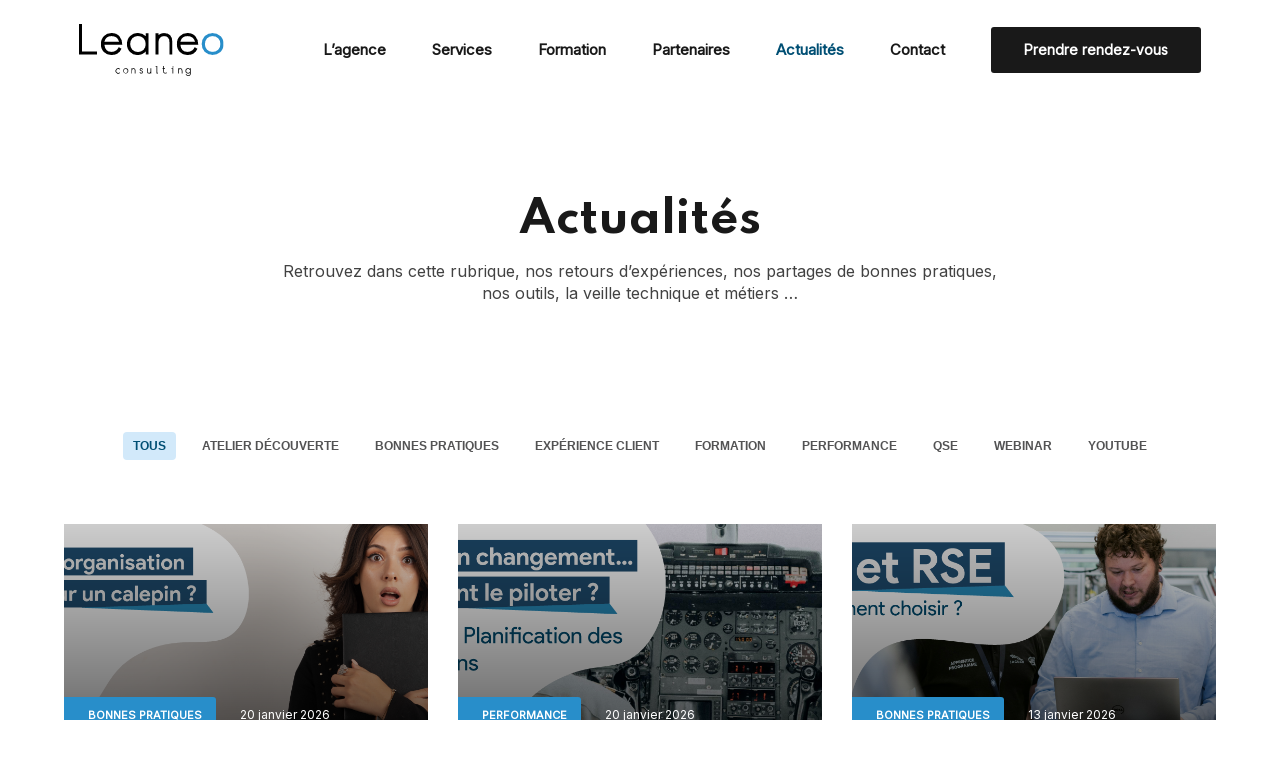

--- FILE ---
content_type: text/html; charset=UTF-8
request_url: https://leaneo.fr/actualites/
body_size: 23781
content:
<!doctype html>
<html lang="fr-FR">
  <head>
<!-- Global site tag (gtag.js) - Google Analytics -->
<script async src="https://www.googletagmanager.com/gtag/js?id=UA-40626914-92"></script>
<script>
  window.dataLayer = window.dataLayer || [];
  function gtag(){dataLayer.push(arguments);}
  gtag('js', new Date());

  gtag('config', 'UA-40626914-92');
</script>
  <meta charset="utf-8">
  <meta http-equiv="x-ua-compatible" content="ie=edge">
  <meta name="viewport" content="width=device-width, initial-scale=1, shrink-to-fit=no">

  <style>
    :root {
      --primary              : #288eca;
      --primary-dark         : #004f74;
      --primary-light        : #d2e9fa;

      --size-menu-responsive : 1140px;
    }
  </style>
    
    <script src='https://api.mapbox.com/mapbox-gl-js/v2.6.1/mapbox-gl.js'></script>
    <link href='https://api.mapbox.com/mapbox-gl-js/v2.6.1/mapbox-gl.css' rel='stylesheet' />

  <meta name='robots' content='index, follow, max-image-preview:large, max-snippet:-1, max-video-preview:-1' />
<script>
		var tarteaucitronForceLanguage = "fr";
		</script><script type="text/javascript" src="https://tarteaucitron.io/load.js?locale=fr&iswordpress=true&domain=leaneo.fr&uuid=567a67aa3f6255a0627dcfeefaaa1912e8e7d12c"></script>
	<!-- This site is optimized with the Yoast SEO plugin v23.0 - https://yoast.com/wordpress/plugins/seo/ -->
	<title>Toute l&#039;actualité du conseiller en gestion d&#039;entreprise - Leaneo</title>
	<meta name="description" content="Découvrez des informations en matière de gestion, de stratégie d&#039;entreprise, d&#039;organisation et de management." />
	<link rel="canonical" href="https://leaneo.fr/actualites/" />
	<meta property="og:locale" content="fr_FR" />
	<meta property="og:type" content="article" />
	<meta property="og:title" content="Toute l&#039;actualité du conseiller en gestion d&#039;entreprise - Leaneo" />
	<meta property="og:description" content="Découvrez des informations en matière de gestion, de stratégie d&#039;entreprise, d&#039;organisation et de management." />
	<meta property="og:url" content="https://leaneo.fr/actualites/" />
	<meta property="og:site_name" content="Leaneo" />
	<meta property="article:modified_time" content="2022-03-14T09:49:16+00:00" />
	<meta name="twitter:card" content="summary_large_image" />
	<script type="application/ld+json" class="yoast-schema-graph">{"@context":"https://schema.org","@graph":[{"@type":"WebPage","@id":"https://leaneo.fr/actualites/","url":"https://leaneo.fr/actualites/","name":"Toute l'actualité du conseiller en gestion d'entreprise - Leaneo","isPartOf":{"@id":"https://leaneo.fr/#website"},"datePublished":"2021-12-29T09:28:13+00:00","dateModified":"2022-03-14T09:49:16+00:00","description":"Découvrez des informations en matière de gestion, de stratégie d'entreprise, d'organisation et de management.","breadcrumb":{"@id":"https://leaneo.fr/actualites/#breadcrumb"},"inLanguage":"fr-FR","potentialAction":[{"@type":"ReadAction","target":["https://leaneo.fr/actualites/"]}]},{"@type":"BreadcrumbList","@id":"https://leaneo.fr/actualites/#breadcrumb","itemListElement":[{"@type":"ListItem","position":1,"name":"Accueil","item":"https://leaneo.fr/"},{"@type":"ListItem","position":2,"name":"Actualités"}]},{"@type":"WebSite","@id":"https://leaneo.fr/#website","url":"https://leaneo.fr/","name":"Leaneo","description":"","potentialAction":[{"@type":"SearchAction","target":{"@type":"EntryPoint","urlTemplate":"https://leaneo.fr/?s={search_term_string}"},"query-input":"required name=search_term_string"}],"inLanguage":"fr-FR"}]}</script>
	<!-- / Yoast SEO plugin. -->


<link rel="alternate" title="oEmbed (JSON)" type="application/json+oembed" href="https://leaneo.fr/wp-json/oembed/1.0/embed?url=https%3A%2F%2Fleaneo.fr%2Factualites%2F" />
<link rel="alternate" title="oEmbed (XML)" type="text/xml+oembed" href="https://leaneo.fr/wp-json/oembed/1.0/embed?url=https%3A%2F%2Fleaneo.fr%2Factualites%2F&#038;format=xml" />
<style id='wp-img-auto-sizes-contain-inline-css' type='text/css'>
img:is([sizes=auto i],[sizes^="auto," i]){contain-intrinsic-size:3000px 1500px}
/*# sourceURL=wp-img-auto-sizes-contain-inline-css */
</style>
<style id='wp-emoji-styles-inline-css' type='text/css'>

	img.wp-smiley, img.emoji {
		display: inline !important;
		border: none !important;
		box-shadow: none !important;
		height: 1em !important;
		width: 1em !important;
		margin: 0 0.07em !important;
		vertical-align: -0.1em !important;
		background: none !important;
		padding: 0 !important;
	}
/*# sourceURL=wp-emoji-styles-inline-css */
</style>
<style id='wp-block-library-inline-css' type='text/css'>
:root{--wp-block-synced-color:#7a00df;--wp-block-synced-color--rgb:122,0,223;--wp-bound-block-color:var(--wp-block-synced-color);--wp-editor-canvas-background:#ddd;--wp-admin-theme-color:#007cba;--wp-admin-theme-color--rgb:0,124,186;--wp-admin-theme-color-darker-10:#006ba1;--wp-admin-theme-color-darker-10--rgb:0,107,160.5;--wp-admin-theme-color-darker-20:#005a87;--wp-admin-theme-color-darker-20--rgb:0,90,135;--wp-admin-border-width-focus:2px}@media (min-resolution:192dpi){:root{--wp-admin-border-width-focus:1.5px}}.wp-element-button{cursor:pointer}:root .has-very-light-gray-background-color{background-color:#eee}:root .has-very-dark-gray-background-color{background-color:#313131}:root .has-very-light-gray-color{color:#eee}:root .has-very-dark-gray-color{color:#313131}:root .has-vivid-green-cyan-to-vivid-cyan-blue-gradient-background{background:linear-gradient(135deg,#00d084,#0693e3)}:root .has-purple-crush-gradient-background{background:linear-gradient(135deg,#34e2e4,#4721fb 50%,#ab1dfe)}:root .has-hazy-dawn-gradient-background{background:linear-gradient(135deg,#faaca8,#dad0ec)}:root .has-subdued-olive-gradient-background{background:linear-gradient(135deg,#fafae1,#67a671)}:root .has-atomic-cream-gradient-background{background:linear-gradient(135deg,#fdd79a,#004a59)}:root .has-nightshade-gradient-background{background:linear-gradient(135deg,#330968,#31cdcf)}:root .has-midnight-gradient-background{background:linear-gradient(135deg,#020381,#2874fc)}:root{--wp--preset--font-size--normal:16px;--wp--preset--font-size--huge:42px}.has-regular-font-size{font-size:1em}.has-larger-font-size{font-size:2.625em}.has-normal-font-size{font-size:var(--wp--preset--font-size--normal)}.has-huge-font-size{font-size:var(--wp--preset--font-size--huge)}.has-text-align-center{text-align:center}.has-text-align-left{text-align:left}.has-text-align-right{text-align:right}.has-fit-text{white-space:nowrap!important}#end-resizable-editor-section{display:none}.aligncenter{clear:both}.items-justified-left{justify-content:flex-start}.items-justified-center{justify-content:center}.items-justified-right{justify-content:flex-end}.items-justified-space-between{justify-content:space-between}.screen-reader-text{border:0;clip-path:inset(50%);height:1px;margin:-1px;overflow:hidden;padding:0;position:absolute;width:1px;word-wrap:normal!important}.screen-reader-text:focus{background-color:#ddd;clip-path:none;color:#444;display:block;font-size:1em;height:auto;left:5px;line-height:normal;padding:15px 23px 14px;text-decoration:none;top:5px;width:auto;z-index:100000}html :where(.has-border-color){border-style:solid}html :where([style*=border-top-color]){border-top-style:solid}html :where([style*=border-right-color]){border-right-style:solid}html :where([style*=border-bottom-color]){border-bottom-style:solid}html :where([style*=border-left-color]){border-left-style:solid}html :where([style*=border-width]){border-style:solid}html :where([style*=border-top-width]){border-top-style:solid}html :where([style*=border-right-width]){border-right-style:solid}html :where([style*=border-bottom-width]){border-bottom-style:solid}html :where([style*=border-left-width]){border-left-style:solid}html :where(img[class*=wp-image-]){height:auto;max-width:100%}:where(figure){margin:0 0 1em}html :where(.is-position-sticky){--wp-admin--admin-bar--position-offset:var(--wp-admin--admin-bar--height,0px)}@media screen and (max-width:600px){html :where(.is-position-sticky){--wp-admin--admin-bar--position-offset:0px}}
/*# sourceURL=/wp-includes/css/dist/block-library/common.min.css */
</style>
<link rel='stylesheet' id='contact-form-7-css' href='https://leaneo.fr/wp-content/plugins/contact-form-7/includes/css/styles.css?ver=6.1.2' type='text/css' media='all' />
<link rel='stylesheet' id='sage/main.css-css' href='https://leaneo.fr/wp-content/themes/demo/dist/styles/main.css' type='text/css' media='all' />
<link rel='stylesheet' id='wi/header_responsive.css-css' href='https://leaneo.fr/wp-content/themes/demo/dist/styles/header_responsive.css?ver=6.9' type='text/css' media='screen and (max-width: 1140px)' />
<script type="text/javascript" src="https://leaneo.fr/wp-includes/js/jquery/jquery.min.js?ver=3.7.1" id="jquery-core-js"></script>
<script type="text/javascript" src="https://leaneo.fr/wp-includes/js/jquery/jquery-migrate.min.js?ver=3.4.1" id="jquery-migrate-js"></script>
<link rel="https://api.w.org/" href="https://leaneo.fr/wp-json/" /><link rel="alternate" title="JSON" type="application/json" href="https://leaneo.fr/wp-json/wp/v2/pages/367" /><link rel="EditURI" type="application/rsd+xml" title="RSD" href="https://leaneo.fr/xmlrpc.php?rsd" />
<meta name="generator" content="WordPress 6.9" />
<link rel='shortlink' href='https://leaneo.fr/?p=367' />
<link rel="icon" href="https://leaneo.fr/wp-content/uploads/2022/02/cropped-leaneo-favicon-32x32.png" sizes="32x32" />
<link rel="icon" href="https://leaneo.fr/wp-content/uploads/2022/02/cropped-leaneo-favicon-192x192.png" sizes="192x192" />
<link rel="apple-touch-icon" href="https://leaneo.fr/wp-content/uploads/2022/02/cropped-leaneo-favicon-180x180.png" />
<meta name="msapplication-TileImage" content="https://leaneo.fr/wp-content/uploads/2022/02/cropped-leaneo-favicon-270x270.png" />
</head>
  <body class="wp-singular page-template-default page page-id-367 wp-theme-demoresources actualites app-data index-data singular-data page-data page-367-data page-actualites-data">
        <header class="header">
  <div class="wrapper">
    <div class="logo_wrapper">
      <a href="https://leaneo.fr"><img src="https://leaneo.fr/wp-content/themes/demo/dist/images/logo.svg" alt=""></a>
    </div>
    <div class="menu_btn_burger">
      <span class="top"></span>
      <span class="middle"></span>
      <span class="bottom"></span>
    </div>
    <div class="menus_wrapper ">
      <nav id="primary_navigation" class="menu-primray-container"><ul id="menu-primray" class="menu"><li id="menu-item-302" class="menu-item menu-item-type-post_type menu-item-object-page menu-item-302"><a href="https://leaneo.fr/lagence/">L’agence</a></li>
<li id="menu-item-320" class="menu-item menu-item-type-post_type menu-item-object-page menu-item-320"><a href="https://leaneo.fr/services/">Services</a></li>
<li id="menu-item-602" class="menu-item menu-item-type-post_type menu-item-object-page menu-item-602"><a href="https://leaneo.fr/formation/">Formation</a></li>
<li id="menu-item-370" class="menu-item menu-item-type-post_type menu-item-object-page menu-item-370"><a href="https://leaneo.fr/partenaires/">Partenaires</a></li>
<li id="menu-item-369" class="menu-item menu-item-type-post_type menu-item-object-page current-menu-item page_item page-item-367 current_page_item menu-item-369"><a href="https://leaneo.fr/actualites/" aria-current="page">Actualités</a></li>
<li id="menu-item-336" class="menu-item menu-item-type-post_type menu-item-object-page menu-item-336"><a href="https://leaneo.fr/contact/">Contact</a></li>
</ul></nav>
      <nav id="buttons_navigation" class="menu-button-container"><ul id="menu-button" class="menu"><li id="menu-item-318" class="menu-item menu-item-type-custom menu-item-object-custom menu-item-318"><a href="https://leaneo.fr/contact/">Prendre rendez-vous</a></li>
</ul></nav>
          </div>
  </div>
</header>
    <div class="wrap container" role="document">
      <div class="content">
        <main class="main">
            <div class="wrapper">
         <div class="page-header center">
  

  <div class="img">
    <img src="" alt="" title="">
  </div>

  <div class="page-header-content">
    <h1>Actualités</h1>
    <p class="description">Retrouvez dans cette rubrique, nos retours d’expériences, nos partages de bonnes pratiques, nos outils, la veille technique et métiers …<br />
 </p>
  </div>
</div>    <div class="content-page">
    
</div>
      </div>

      <div class="module module-archive  ">
  <div class="wrapper">
    <div class="filters">
  <button class="active">Tous</button>
    <button data-cat="atelier-decouverte">Atelier découverte</button>
    <button data-cat="bonnes-pratiques">Bonnes pratiques</button>
    <button data-cat="experience-client">Expérience client</button>
    <button data-cat="formation">Formation</button>
    <button data-cat="performance">Performance</button>
    <button data-cat="qse">QSE</button>
    <button data-cat="webinar">Webinar</button>
    <button data-cat="youtube">Youtube</button>
  </div>

<div class="cards">
        <div class="card card-actu" data-cat="bonnes-pratiques">
    <a href="https://leaneo.fr/et-si-votre-organisation-reposait-sur-un-calepin/"></a>
    <div class="image-wrapper">
      <div class="overlay"></div>
      <div class="img">
        <img src="https://leaneo.fr/wp-content/uploads/2026/01/post-2-leffet-calepin3-web-700x401.png" class="attachment-post_thumbnail size-post_thumbnail wp-post-image" alt="" decoding="async" loading="lazy" />
        
      </div>
      <div class="infos">
        <div class="category">Bonnes pratiques</div>
        <div class="date">20 janvier 2026</div>
      </div>
    </div>

    <div class="content">
      <span class="card-title">Et si votre organisation reposait sur un calepin ?</span>
      <p class="description"></p>
    </div>

  </div>
    <div class="card card-actu" data-cat="performance">
    <a href="https://leaneo.fr/planifier-un-changement-ou-le-piloter-vraiment/"></a>
    <div class="image-wrapper">
      <div class="overlay"></div>
      <div class="img">
        <img src="https://leaneo.fr/wp-content/uploads/2026/01/post-2-iso-9001-modifications-planifications-web-700x401.png" class="attachment-post_thumbnail size-post_thumbnail wp-post-image" alt="" decoding="async" loading="lazy" />
        
      </div>
      <div class="infos">
        <div class="category">Performance</div>
        <div class="date">20 janvier 2026</div>
      </div>
    </div>

    <div class="content">
      <span class="card-title">Planifier un changement ou le piloter vraiment ?</span>
      <p class="description"></p>
    </div>

  </div>
    <div class="card card-actu" data-cat="bonnes-pratiques">
    <a href="https://leaneo.fr/lean-rse/"></a>
    <div class="image-wrapper">
      <div class="overlay"></div>
      <div class="img">
        <img src="https://leaneo.fr/wp-content/uploads/2026/01/artboard-10-700x401.png" class="attachment-post_thumbnail size-post_thumbnail wp-post-image" alt="" decoding="async" loading="lazy" />
        
      </div>
      <div class="infos">
        <div class="category">Bonnes pratiques</div>
        <div class="date">13 janvier 2026</div>
      </div>
    </div>

    <div class="content">
      <span class="card-title">Lean &amp; RSE</span>
      <p class="description"></p>
    </div>

  </div>
    <div class="card card-actu" data-cat="qse">
    <a href="https://leaneo.fr/evolutions-des-normes-iso-9001-et-14001/"></a>
    <div class="image-wrapper">
      <div class="overlay"></div>
      <div class="img">
        <img src="https://leaneo.fr/wp-content/uploads/2026/01/modification-des-normes-iso-9001-et-14001-web-700x400.png" class="attachment-post_thumbnail size-post_thumbnail wp-post-image" alt="" decoding="async" loading="lazy" />
        
      </div>
      <div class="infos">
        <div class="category">QSE</div>
        <div class="date">13 janvier 2026</div>
      </div>
    </div>

    <div class="content">
      <span class="card-title">Evolutions des normes ISO 9001 et 14001</span>
      <p class="description"></p>
    </div>

  </div>
    <div class="card card-actu" data-cat="performance">
    <a href="https://leaneo.fr/performance-rugby/"></a>
    <div class="image-wrapper">
      <div class="overlay"></div>
      <div class="img">
        <img src="https://leaneo.fr/wp-content/uploads/2026/01/sponsoring-rugby-700x440.png" class="attachment-post_thumbnail size-post_thumbnail wp-post-image" alt="" decoding="async" loading="lazy" />
        
      </div>
      <div class="infos">
        <div class="category">Performance</div>
        <div class="date">13 janvier 2026</div>
      </div>
    </div>

    <div class="content">
      <span class="card-title">PERFORMANCE &amp; RUGBY</span>
      <p class="description"></p>
    </div>

  </div>
    <div class="card card-actu" data-cat="experience-client">
    <a href="https://leaneo.fr/formation-lean-six-sigma-white-belt-yellow-belt-dans-lindustrie-pharmaceutique/"></a>
    <div class="image-wrapper">
      <div class="overlay"></div>
      <div class="img">
        <img src="https://leaneo.fr/wp-content/uploads/2023/06/west-700x440.png" class="attachment-post_thumbnail size-post_thumbnail wp-post-image" alt="" decoding="async" loading="lazy" />
        
      </div>
      <div class="infos">
        <div class="category">Expérience client</div>
        <div class="date">27 septembre 2025</div>
      </div>
    </div>

    <div class="content">
      <span class="card-title">Formation Lean Six Sigma White Belt &amp; Yellow Belt dans l’industrie pharmaceutique</span>
      <p class="description"></p>
    </div>

  </div>
    <div class="card card-actu" data-cat="experience-client">
    <a href="https://leaneo.fr/audit-interne-iso-9001-un-atout-strategique-meme-pour-les-petites-entreprises/"></a>
    <div class="image-wrapper">
      <div class="overlay"></div>
      <div class="img">
        <img src="https://leaneo.fr/wp-content/uploads/2024/03/iso9001-700x440.jpg" class="attachment-post_thumbnail size-post_thumbnail wp-post-image" alt="" decoding="async" loading="lazy" />
        
      </div>
      <div class="infos">
        <div class="category">Expérience client</div>
        <div class="date">27 septembre 2025</div>
      </div>
    </div>

    <div class="content">
      <span class="card-title">Audit interne ISO 9001 : un atout stratégique même pour les petites entreprises</span>
      <p class="description"></p>
    </div>

  </div>
    <div class="card card-actu" data-cat="performance">
    <a href="https://leaneo.fr/leaneo-referent-engage-rse-avec-lafnor/"></a>
    <div class="image-wrapper">
      <div class="overlay"></div>
      <div class="img">
        <img src="https://leaneo.fr/wp-content/uploads/2025/09/logo-referent-engage-rse-700x440.jpg" class="attachment-post_thumbnail size-post_thumbnail wp-post-image" alt="" decoding="async" loading="lazy" />
        
      </div>
      <div class="infos">
        <div class="category">Performance</div>
        <div class="date">1 septembre 2025</div>
      </div>
    </div>

    <div class="content">
      <span class="card-title">LEANEO : Référent Engagé RSE avec l&#039;AFNOR</span>
      <p class="description"></p>
    </div>

  </div>
    <div class="card card-actu" data-cat="formation">
    <a href="https://leaneo.fr/notre-organisme-de-formation-certifie-certimetal-par-luimm/"></a>
    <div class="image-wrapper">
      <div class="overlay"></div>
      <div class="img">
        <img src="https://leaneo.fr/wp-content/uploads/2025/06/macaron-certimetal-copie-669x440.png" class="attachment-post_thumbnail size-post_thumbnail wp-post-image" alt="" decoding="async" loading="lazy" />
        
      </div>
      <div class="infos">
        <div class="category">Formation</div>
        <div class="date">20 juin 2025</div>
      </div>
    </div>

    <div class="content">
      <span class="card-title">Notre organisme de formation certifié CERTIMETAL par l’UIMM</span>
      <p class="description"></p>
    </div>

  </div>
    <div class="card card-actu" data-cat="experience-client">
    <a href="https://leaneo.fr/%f0%9f%9a%80-et-si-votre-performance-industrielle-se-jouait-bien-au-dela-de-latelier/"></a>
    <div class="image-wrapper">
      <div class="overlay"></div>
      <div class="img">
        <img src="https://leaneo.fr/wp-content/uploads/2025/06/evsm-700x331.png" class="attachment-post_thumbnail size-post_thumbnail wp-post-image" alt="" decoding="async" loading="lazy" />
        
      </div>
      <div class="infos">
        <div class="category">Expérience client</div>
        <div class="date">13 juin 2025</div>
      </div>
    </div>

    <div class="content">
      <span class="card-title">🚀 Et si votre performance industrielle se jouait bien au-delà de l’atelier ?</span>
      <p class="description"></p>
    </div>

  </div>
    <div class="card card-actu" data-cat="experience-client">
    <a href="https://leaneo.fr/%f0%9f%9a%80-quand-lapprentissage-sort-de-la-salle-de-formation-et-transforme-lentreprise/"></a>
    <div class="image-wrapper">
      <div class="overlay"></div>
      <div class="img">
        <img src="https://leaneo.fr/wp-content/uploads/2025/06/20250603-123422-700x440.jpg" class="attachment-post_thumbnail size-post_thumbnail wp-post-image" alt="" decoding="async" loading="lazy" />
        
      </div>
      <div class="infos">
        <div class="category">Expérience client</div>
        <div class="date">13 juin 2025</div>
      </div>
    </div>

    <div class="content">
      <span class="card-title">🚀 Quand l’apprentissage sort de la salle de formation… et transforme l’entreprise</span>
      <p class="description"></p>
    </div>

  </div>
    <div class="card card-actu" data-cat="experience-client">
    <a href="https://leaneo.fr/%f0%9f%9a%97-retour-dexperience-client-quand-le-management-visuel-devient-un-levier-de-performance/"></a>
    <div class="image-wrapper">
      <div class="overlay"></div>
      <div class="img">
        <img src="https://leaneo.fr/wp-content/uploads/2025/06/20250522-094519-700x440.jpg" class="attachment-post_thumbnail size-post_thumbnail wp-post-image" alt="" decoding="async" loading="lazy" />
        
      </div>
      <div class="infos">
        <div class="category">Expérience client</div>
        <div class="date">13 juin 2025</div>
      </div>
    </div>

    <div class="content">
      <span class="card-title">🚗 Retour d’expérience client — Quand le management visuel devient un levier de performance</span>
      <p class="description"></p>
    </div>

  </div>
    <div class="card card-actu" data-cat="performance">
    <a href="https://leaneo.fr/%f0%9f%94%8e-de-quoi-est-vraiment-fait-le-cout-de-production-dun-produit/"></a>
    <div class="image-wrapper">
      <div class="overlay"></div>
      <div class="img">
        <img src="https://leaneo.fr/wp-content/uploads/2025/06/iceberg-700x440.jpg" class="attachment-post_thumbnail size-post_thumbnail wp-post-image" alt="" decoding="async" loading="lazy" />
        
      </div>
      <div class="infos">
        <div class="category">Performance</div>
        <div class="date">13 juin 2025</div>
      </div>
    </div>

    <div class="content">
      <span class="card-title">🔎 De quoi est vraiment fait le coût de production d’un produit ?</span>
      <p class="description"></p>
    </div>

  </div>
    <div class="card card-actu" data-cat="bonnes-pratiques">
    <a href="https://leaneo.fr/%f0%9f%93%8c-le-duo-gagnant-vsm-et-spaghetti/"></a>
    <div class="image-wrapper">
      <div class="overlay"></div>
      <div class="img">
        <img src="https://leaneo.fr/wp-content/uploads/2025/05/vsm-700x440.jpg" class="attachment-post_thumbnail size-post_thumbnail wp-post-image" alt="" decoding="async" loading="lazy" />
        
      </div>
      <div class="infos">
        <div class="category">Bonnes pratiques</div>
        <div class="date">6 mai 2025</div>
      </div>
    </div>

    <div class="content">
      <span class="card-title">📌 Le duo gagnant : VSM et Spaghetti</span>
      <p class="description"></p>
    </div>

  </div>
    <div class="card card-actu" data-cat="bonnes-pratiques">
    <a href="https://leaneo.fr/%f0%9f%94%8d-quest-ce-que-lanalyse-de-deroulement/"></a>
    <div class="image-wrapper">
      <div class="overlay"></div>
      <div class="img">
        <img src="https://leaneo.fr/wp-content/uploads/2025/05/analyse-rouge-vert-700x440.jpg" class="attachment-post_thumbnail size-post_thumbnail wp-post-image" alt="" decoding="async" loading="lazy" />
        
      </div>
      <div class="infos">
        <div class="category">Bonnes pratiques</div>
        <div class="date">6 mai 2025</div>
      </div>
    </div>

    <div class="content">
      <span class="card-title">🔍 Qu’est-ce que l’analyse de déroulement ?</span>
      <p class="description"></p>
    </div>

  </div>
    <div class="card card-actu" data-cat="bonnes-pratiques">
    <a href="https://leaneo.fr/la-chrono-analyse-au-service-de-lergonomi/"></a>
    <div class="image-wrapper">
      <div class="overlay"></div>
      <div class="img">
        <img src="https://leaneo.fr/wp-content/uploads/2025/05/chronoanalyse-700x440.jpg" class="attachment-post_thumbnail size-post_thumbnail wp-post-image" alt="" decoding="async" loading="lazy" />
        
      </div>
      <div class="infos">
        <div class="category">Bonnes pratiques</div>
        <div class="date">6 mai 2025</div>
      </div>
    </div>

    <div class="content">
      <span class="card-title">La Chrono-analyse au service de l’Ergonomi</span>
      <p class="description"></p>
    </div>

  </div>
    <div class="card card-actu" data-cat="bonnes-pratiques">
    <a href="https://leaneo.fr/1512-2/"></a>
    <div class="image-wrapper">
      <div class="overlay"></div>
      <div class="img">
        <img src="https://leaneo.fr/wp-content/uploads/2025/05/gain-effort-700x440.png" class="attachment-post_thumbnail size-post_thumbnail wp-post-image" alt="" decoding="async" loading="lazy" />
        
      </div>
      <div class="infos">
        <div class="category">Bonnes pratiques</div>
        <div class="date">6 mai 2025</div>
      </div>
    </div>

    <div class="content">
      <span class="card-title">🎯 Pourquoi croiser Gemba et Matrice Gain/Effort ?</span>
      <p class="description"></p>
    </div>

  </div>
    <div class="card card-actu" data-cat="performance">
    <a href="https://leaneo.fr/quel-outil-utilise-lorsque-je-suis-dans-la-phase-mesure-dun-projet-dmaic-lean/"></a>
    <div class="image-wrapper">
      <div class="overlay"></div>
      <div class="img">
        <img src="https://leaneo.fr/wp-content/uploads/2025/05/outils-700x440.jpg" class="attachment-post_thumbnail size-post_thumbnail wp-post-image" alt="" decoding="async" loading="lazy" />
        
      </div>
      <div class="infos">
        <div class="category">Performance</div>
        <div class="date">6 mai 2025</div>
      </div>
    </div>

    <div class="content">
      <span class="card-title">Quel outil utilisé lorsque je suis dans la phase MESURE d’un projet DMAIC Lean ?</span>
      <p class="description"></p>
    </div>

  </div>
    <div class="card card-actu" data-cat="webinar">
    <a href="https://leaneo.fr/comment-perenniser-la-demarche-5s-et-pourquoi-pas-en-la-digitalisant/"></a>
    <div class="image-wrapper">
      <div class="overlay"></div>
      <div class="img">
        <img src="https://leaneo.fr/wp-content/uploads/2025/04/5s-digital-700x440.jpg" class="attachment-post_thumbnail size-post_thumbnail wp-post-image" alt="" decoding="async" loading="lazy" />
        
      </div>
      <div class="infos">
        <div class="category">Webinar</div>
        <div class="date">8 avril 2025</div>
      </div>
    </div>

    <div class="content">
      <span class="card-title">Comment pérenniser la démarche 5S et pourquoi pas en la digitalisant ?</span>
      <p class="description"></p>
    </div>

  </div>
    <div class="card card-actu" data-cat="webinar">
    <a href="https://leaneo.fr/ameliorez-la-communication-de-vos-equipes-par-le-digital/"></a>
    <div class="image-wrapper">
      <div class="overlay"></div>
      <div class="img">
        <img src="https://leaneo.fr/wp-content/uploads/2025/04/communication-digitale-700x440.jpg" class="attachment-post_thumbnail size-post_thumbnail wp-post-image" alt="" decoding="async" loading="lazy" />
        
      </div>
      <div class="infos">
        <div class="category">Webinar</div>
        <div class="date">8 avril 2025</div>
      </div>
    </div>

    <div class="content">
      <span class="card-title">Améliorez la communication de vos équipes par le digital !</span>
      <p class="description"></p>
    </div>

  </div>
    <div class="card card-actu" data-cat="bonnes-pratiques">
    <a href="https://leaneo.fr/le-management-par-le-a3-une-methode-claire-pour-resoudre-les-problemes-efficacement/"></a>
    <div class="image-wrapper">
      <div class="overlay"></div>
      <div class="img">
        <img src="https://leaneo.fr/wp-content/uploads/2025/04/web-lea3-700x400.png" class="attachment-post_thumbnail size-post_thumbnail wp-post-image" alt="" decoding="async" loading="lazy" />
        
      </div>
      <div class="infos">
        <div class="category">Bonnes pratiques</div>
        <div class="date">3 avril 2025</div>
      </div>
    </div>

    <div class="content">
      <span class="card-title">Le Management par le A3 : une méthode claire pour résoudre les problèmes efficacement</span>
      <p class="description"></p>
    </div>

  </div>
    <div class="card card-actu" data-cat="bonnes-pratiques">
    <a href="https://leaneo.fr/le-bus-qui-donne-des-ailes/"></a>
    <div class="image-wrapper">
      <div class="overlay"></div>
      <div class="img">
        <img src="https://leaneo.fr/wp-content/uploads/2025/04/bus-qui-donne-des-ailes-700x440.png" class="attachment-post_thumbnail size-post_thumbnail wp-post-image" alt="" decoding="async" loading="lazy" />
        
      </div>
      <div class="infos">
        <div class="category">Bonnes pratiques</div>
        <div class="date">3 avril 2025</div>
      </div>
    </div>

    <div class="content">
      <span class="card-title">Le bus qui donne des ailes !</span>
      <p class="description"></p>
    </div>

  </div>
    <div class="card card-actu" data-cat="atelier-decouverte">
    <a href="https://leaneo.fr/les-methodes-de-resolution-de-problemes-mrp/"></a>
    <div class="image-wrapper">
      <div class="overlay"></div>
      <div class="img">
        <img src="https://leaneo.fr/wp-content/uploads/2025/04/20250313-094156-700x440.jpg" class="attachment-post_thumbnail size-post_thumbnail wp-post-image" alt="" decoding="async" loading="lazy" />
        
      </div>
      <div class="infos">
        <div class="category">Atelier découverte</div>
        <div class="date">1 avril 2025</div>
      </div>
    </div>

    <div class="content">
      <span class="card-title">Les Méthodes de Résolution de Problèmes (MRP)</span>
      <p class="description"></p>
    </div>

  </div>
    <div class="card card-actu" data-cat="bonnes-pratiques">
    <a href="https://leaneo.fr/le-systeme-economique-toyota-explique-tome-1/"></a>
    <div class="image-wrapper">
      <div class="overlay"></div>
      <div class="img">
        <img src="https://leaneo.fr/wp-content/uploads/2025/04/systeme-eco-tps1-700x440.jpg" class="attachment-post_thumbnail size-post_thumbnail wp-post-image" alt="" decoding="async" loading="lazy" />
        
      </div>
      <div class="infos">
        <div class="category">Bonnes pratiques</div>
        <div class="date">1 avril 2025</div>
      </div>
    </div>

    <div class="content">
      <span class="card-title">Le Système Economique Toyota expliqué - Tome 1</span>
      <p class="description"></p>
    </div>

  </div>
    <div class="card card-actu" data-cat="experience-client">
    <a href="https://leaneo.fr/retour-datelier-smed-en-belgique/"></a>
    <div class="image-wrapper">
      <div class="overlay"></div>
      <div class="img">
        <img src="https://leaneo.fr/wp-content/uploads/2025/03/smed-apres1-700x440.jpg" class="attachment-post_thumbnail size-post_thumbnail wp-post-image" alt="" decoding="async" loading="lazy" />
        
      </div>
      <div class="infos">
        <div class="category">Expérience client</div>
        <div class="date">27 mars 2025</div>
      </div>
    </div>

    <div class="content">
      <span class="card-title">Retour d’atelier SMED en Belgique</span>
      <p class="description"></p>
    </div>

  </div>
    <div class="card card-actu" data-cat="bonnes-pratiques">
    <a href="https://leaneo.fr/effet-waouhh-et-aic/"></a>
    <div class="image-wrapper">
      <div class="overlay"></div>
      <div class="img">
        <img src="https://leaneo.fr/wp-content/uploads/2025/03/20250325-092020-700x440.jpg" class="attachment-post_thumbnail size-post_thumbnail wp-post-image" alt="" decoding="async" loading="lazy" />
        
      </div>
      <div class="infos">
        <div class="category">Bonnes pratiques</div>
        <div class="date">27 mars 2025</div>
      </div>
    </div>

    <div class="content">
      <span class="card-title">Effet waouhh et AIC !!</span>
      <p class="description"></p>
    </div>

  </div>
    <div class="card card-actu" data-cat="bonnes-pratiques">
    <a href="https://leaneo.fr/%f0%9f%94%8e-le-swot-un-outil-puissant-simple-et-efficace/"></a>
    <div class="image-wrapper">
      <div class="overlay"></div>
      <div class="img">
        <img src="https://leaneo.fr/wp-content/uploads/2025/03/20250220-140237-700x440.jpg" class="attachment-post_thumbnail size-post_thumbnail wp-post-image" alt="" decoding="async" loading="lazy" />
        
      </div>
      <div class="infos">
        <div class="category">Bonnes pratiques</div>
        <div class="date">20 mars 2025</div>
      </div>
    </div>

    <div class="content">
      <span class="card-title">🔎 Le SWOT : un outil puissant, simple et efficace !</span>
      <p class="description"></p>
    </div>

  </div>
    <div class="card card-actu" data-cat="experience-client">
    <a href="https://leaneo.fr/retour-atelier-vsm/"></a>
    <div class="image-wrapper">
      <div class="overlay"></div>
      <div class="img">
        <img src="https://leaneo.fr/wp-content/uploads/2025/03/triumph-chantier-vsm-20250205-2-700x440.jpg" class="attachment-post_thumbnail size-post_thumbnail wp-post-image" alt="" decoding="async" loading="lazy" />
        
      </div>
      <div class="infos">
        <div class="category">Expérience client</div>
        <div class="date">18 mars 2025</div>
      </div>
    </div>

    <div class="content">
      <span class="card-title">Retour Atelier VSM</span>
      <p class="description"></p>
    </div>

  </div>
    <div class="card card-actu" data-cat="formation">
    <a href="https://leaneo.fr/les-sessions-yellow-belt-continuent/"></a>
    <div class="image-wrapper">
      <div class="overlay"></div>
      <div class="img">
        <img src="https://leaneo.fr/wp-content/uploads/2025/03/ferco-yb-gr1-2025-diplome-700x440.jpg" class="attachment-post_thumbnail size-post_thumbnail wp-post-image" alt="" decoding="async" loading="lazy" />
        
      </div>
      <div class="infos">
        <div class="category">Formation</div>
        <div class="date">18 mars 2025</div>
      </div>
    </div>

    <div class="content">
      <span class="card-title">Les sessions Yellow Belt continuent!!!!</span>
      <p class="description"></p>
    </div>

  </div>
    <div class="card card-actu" data-cat="bonnes-pratiques">
    <a href="https://leaneo.fr/du-culte-de-la-performance-a-la-robustesse-dans-le-conseil-inspire-du-systeme-de-production-toyota/"></a>
    <div class="image-wrapper">
      <div class="overlay"></div>
      <div class="img">
        <img src="https://leaneo.fr/wp-content/uploads/2025/03/web-3-700x400.png" class="attachment-post_thumbnail size-post_thumbnail wp-post-image" alt="" decoding="async" loading="lazy" />
        
      </div>
      <div class="infos">
        <div class="category">Bonnes pratiques</div>
        <div class="date">17 mars 2025</div>
      </div>
    </div>

    <div class="content">
      <span class="card-title">Du culte de la performance à la robustesse dans le conseil, inspiré du Système de Production Toyota</span>
      <p class="description"></p>
    </div>

  </div>
    <div class="card card-actu" data-cat="bonnes-pratiques">
    <a href="https://leaneo.fr/pourquoi-shunter-la-mesure-et-passer-a-lanalyse-dans-une-resolution-de-probleme/"></a>
    <div class="image-wrapper">
      <div class="overlay"></div>
      <div class="img">
        <img src="https://leaneo.fr/wp-content/uploads/2025/03/shunt-mesure-700x440.jpg" class="attachment-post_thumbnail size-post_thumbnail wp-post-image" alt="" decoding="async" loading="lazy" />
        
      </div>
      <div class="infos">
        <div class="category">Bonnes pratiques</div>
        <div class="date">17 mars 2025</div>
      </div>
    </div>

    <div class="content">
      <span class="card-title">Pourquoi shunter la mesure et passer à l&#039;analyse dans une résolution de problème ?</span>
      <p class="description"></p>
    </div>

  </div>
    <div class="card card-actu" data-cat="experience-client">
    <a href="https://leaneo.fr/quattendez-vous-dun-cabinet-conseil/"></a>
    <div class="image-wrapper">
      <div class="overlay"></div>
      <div class="img">
        <img src="https://leaneo.fr/wp-content/uploads/2025/03/web-1-700x400.png" class="attachment-post_thumbnail size-post_thumbnail wp-post-image" alt="" decoding="async" loading="lazy" />
        
      </div>
      <div class="infos">
        <div class="category">Expérience client</div>
        <div class="date">17 mars 2025</div>
      </div>
    </div>

    <div class="content">
      <span class="card-title">Qu&#039;attendez-vous d&#039;un cabinet conseil ?</span>
      <p class="description"></p>
    </div>

  </div>
    <div class="card card-actu" data-cat="formation">
    <a href="https://leaneo.fr/pour-vous-une-formation-cest-quoi-%f0%9f%a4%94%f0%9f%8e%93/"></a>
    <div class="image-wrapper">
      <div class="overlay"></div>
      <div class="img">
        <img src="https://leaneo.fr/wp-content/uploads/2025/03/une-bonne-formation-1-700x440.jpg" class="attachment-post_thumbnail size-post_thumbnail wp-post-image" alt="" decoding="async" loading="lazy" />
        
      </div>
      <div class="infos">
        <div class="category">Formation</div>
        <div class="date">2 mars 2025</div>
      </div>
    </div>

    <div class="content">
      <span class="card-title">Pour vous, une formation, c’est quoi ? 🤔🎓</span>
      <p class="description"></p>
    </div>

  </div>
    <div class="card card-actu" data-cat="experience-client">
    <a href="https://leaneo.fr/cest-quoi-la-relation-entre-de-lacide-borique-pour-se-faire-un-lavage-des-yeux-et-une-analyse-de-deroulement/"></a>
    <div class="image-wrapper">
      <div class="overlay"></div>
      <div class="img">
        <img src="https://leaneo.fr/wp-content/uploads/2025/03/acide-borax-600x440.webp" class="attachment-post_thumbnail size-post_thumbnail wp-post-image" alt="" decoding="async" loading="lazy" />
        
      </div>
      <div class="infos">
        <div class="category">Expérience client</div>
        <div class="date">2 mars 2025</div>
      </div>
    </div>

    <div class="content">
      <span class="card-title">C&#039;est quoi la relation entre de l&#039;acide borique pour se faire un lavage des yeux et une analyse de déroulement ?</span>
      <p class="description"></p>
    </div>

  </div>
    <div class="card card-actu" data-cat="bonnes-pratiques">
    <a href="https://leaneo.fr/la-charte-projet/"></a>
    <div class="image-wrapper">
      <div class="overlay"></div>
      <div class="img">
        <img src="https://leaneo.fr/wp-content/uploads/2025/03/semaine-9-la-charte-projet-web-700x400.png" class="attachment-post_thumbnail size-post_thumbnail wp-post-image" alt="" decoding="async" loading="lazy" />
        
      </div>
      <div class="infos">
        <div class="category">Bonnes pratiques</div>
        <div class="date">2 mars 2025</div>
      </div>
    </div>

    <div class="content">
      <span class="card-title">La charte projet</span>
      <p class="description"></p>
    </div>

  </div>
    <div class="card card-actu" data-cat="formation">
    <a href="https://leaneo.fr/top-depart-green-belt-lean-office-2025-chez-ferco-sas/"></a>
    <div class="image-wrapper">
      <div class="overlay"></div>
      <div class="img">
        <img src="https://leaneo.fr/wp-content/uploads/2025/02/20250213-122716-700x440.jpg" class="attachment-post_thumbnail size-post_thumbnail wp-post-image" alt="" decoding="async" loading="lazy" />
        
      </div>
      <div class="infos">
        <div class="category">Formation</div>
        <div class="date">17 février 2025</div>
      </div>
    </div>

    <div class="content">
      <span class="card-title">Top départ Green Belt Lean Office 2025 chez FERCO SAS</span>
      <p class="description"></p>
    </div>

  </div>
    <div class="card card-actu" data-cat="webinar">
    <a href="https://leaneo.fr/ameliorez-le-management-de-vos-equipes-autonomes/"></a>
    <div class="image-wrapper">
      <div class="overlay"></div>
      <div class="img">
        <img src="https://leaneo.fr/wp-content/uploads/2025/02/webinar-equipe-autonome-700x377.png" class="attachment-post_thumbnail size-post_thumbnail wp-post-image" alt="" decoding="async" loading="lazy" />
        
      </div>
      <div class="infos">
        <div class="category">Webinar</div>
        <div class="date">11 février 2025</div>
      </div>
    </div>

    <div class="content">
      <span class="card-title">Améliorez le Management de vos équipes autonomes !</span>
      <p class="description"></p>
    </div>

  </div>
    <div class="card card-actu" data-cat="experience-client">
    <a href="https://leaneo.fr/animation-de-la-performance-quelques-tips/"></a>
    <div class="image-wrapper">
      <div class="overlay"></div>
      <div class="img">
        <img src="https://leaneo.fr/wp-content/uploads/2025/02/aictriumph-700x440.jpg" class="attachment-post_thumbnail size-post_thumbnail wp-post-image" alt="" decoding="async" loading="lazy" />
        
      </div>
      <div class="infos">
        <div class="category">Expérience client</div>
        <div class="date">11 février 2025</div>
      </div>
    </div>

    <div class="content">
      <span class="card-title">Animation de la performance, quelques TIPS !</span>
      <p class="description"></p>
    </div>

  </div>
    <div class="card card-actu" data-cat="experience-client">
    <a href="https://leaneo.fr/retour-accompagnement-iso-9001/"></a>
    <div class="image-wrapper">
      <div class="overlay"></div>
      <div class="img">
        <img src="https://leaneo.fr/wp-content/uploads/2025/02/isoalphameca-700x440.jpg" class="attachment-post_thumbnail size-post_thumbnail wp-post-image" alt="" decoding="async" loading="lazy" />
        
      </div>
      <div class="infos">
        <div class="category">Expérience client</div>
        <div class="date">4 février 2025</div>
      </div>
    </div>

    <div class="content">
      <span class="card-title">Retour accompagnement ISO 9001</span>
      <p class="description"></p>
    </div>

  </div>
    <div class="card card-actu" data-cat="experience-client">
    <a href="https://leaneo.fr/retour-chantier-5s/"></a>
    <div class="image-wrapper">
      <div class="overlay"></div>
      <div class="img">
        <img src="https://leaneo.fr/wp-content/uploads/2025/02/grimonprez-standard-5s-dosan-3-700x440.jpg" class="attachment-post_thumbnail size-post_thumbnail wp-post-image" alt="" decoding="async" loading="lazy" />
        
      </div>
      <div class="infos">
        <div class="category">Expérience client</div>
        <div class="date">4 février 2025</div>
      </div>
    </div>

    <div class="content">
      <span class="card-title">Retour chantier 5S</span>
      <p class="description"></p>
    </div>

  </div>
    <div class="card card-actu" data-cat="formation">
    <a href="https://leaneo.fr/le-role-du-black-belt/"></a>
    <div class="image-wrapper">
      <div class="overlay"></div>
      <div class="img">
        <img src="https://leaneo.fr/wp-content/uploads/2025/01/semaine-51-role-du-black-belt-web-700x400.png" class="attachment-post_thumbnail size-post_thumbnail wp-post-image" alt="" decoding="async" loading="lazy" />
        
      </div>
      <div class="infos">
        <div class="category">Formation</div>
        <div class="date">16 janvier 2025</div>
      </div>
    </div>

    <div class="content">
      <span class="card-title">Le rôle du Black Belt</span>
      <p class="description"></p>
    </div>

  </div>
    <div class="card card-actu" data-cat="formation">
    <a href="https://leaneo.fr/le-role-du-green-belt/"></a>
    <div class="image-wrapper">
      <div class="overlay"></div>
      <div class="img">
        <img src="https://leaneo.fr/wp-content/uploads/2025/01/semaine-50-role-du-green-belt-web-700x400.png" class="attachment-post_thumbnail size-post_thumbnail wp-post-image" alt="" decoding="async" loading="lazy" />
        
      </div>
      <div class="infos">
        <div class="category">Formation</div>
        <div class="date">16 janvier 2025</div>
      </div>
    </div>

    <div class="content">
      <span class="card-title">Le rôle du Green Belt</span>
      <p class="description"></p>
    </div>

  </div>
    <div class="card card-actu" data-cat="formation">
    <a href="https://leaneo.fr/le-role-du-yellow-belt/"></a>
    <div class="image-wrapper">
      <div class="overlay"></div>
      <div class="img">
        <img src="https://leaneo.fr/wp-content/uploads/2025/01/semaine-49-role-du-yellow-belt-web-700x306.png" class="attachment-post_thumbnail size-post_thumbnail wp-post-image" alt="" decoding="async" loading="lazy" />
        
      </div>
      <div class="infos">
        <div class="category">Formation</div>
        <div class="date">16 janvier 2025</div>
      </div>
    </div>

    <div class="content">
      <span class="card-title">Le rôle du Yellow Belt</span>
      <p class="description"></p>
    </div>

  </div>
    <div class="card card-actu" data-cat="bonnes-pratiques">
    <a href="https://leaneo.fr/%f0%9d%90%8b%f0%9d%90%a2%f0%9d%90%a6%f0%9d%90%a9%f0%9d%90%a8%f0%9d%90%ab%f0%9d%90%ad%f0%9d%90%9a%f0%9d%90%a7%f0%9d%90%9c%f0%9d%90%9e-%f0%9d%90%9d%f0%9d%90%9e-%f0%9d%90%a5%f0%9d%90%9a/"></a>
    <div class="image-wrapper">
      <div class="overlay"></div>
      <div class="img">
        <img src="https://leaneo.fr/wp-content/uploads/2024/12/posture-700x440.jpg" class="attachment-post_thumbnail size-post_thumbnail wp-post-image" alt="" decoding="async" loading="lazy" />
        
      </div>
      <div class="infos">
        <div class="category">Bonnes pratiques</div>
        <div class="date">4 décembre 2024</div>
      </div>
    </div>

    <div class="content">
      <span class="card-title">𝐋’𝐢𝐦𝐩𝐨𝐫𝐭𝐚𝐧𝐜𝐞 𝐝𝐞 𝐥𝐚 𝐫𝐞𝐥𝐚𝐭𝐢𝐨𝐧 𝐝𝐞 𝐜𝐨𝐧𝐟𝐢𝐚𝐧𝐜𝐞 𝐝𝐚𝐧𝐬 𝐥’𝐚𝐮𝐝𝐢𝐭</span>
      <p class="description"></p>
    </div>

  </div>
    <div class="card card-actu" data-cat="bonnes-pratiques">
    <a href="https://leaneo.fr/le-pouvoir-du-stylo/"></a>
    <div class="image-wrapper">
      <div class="overlay"></div>
      <div class="img">
        
        
      </div>
      <div class="infos">
        <div class="category">Bonnes pratiques</div>
        <div class="date">3 décembre 2024</div>
      </div>
    </div>

    <div class="content">
      <span class="card-title">Le pouvoir du stylo !</span>
      <p class="description"></p>
    </div>

  </div>
    <div class="card card-actu" data-cat="bonnes-pratiques">
    <a href="https://leaneo.fr/dans-les-campagnes-il-faut-faucher-les-pres/"></a>
    <div class="image-wrapper">
      <div class="overlay"></div>
      <div class="img">
        <img src="https://leaneo.fr/wp-content/uploads/2024/12/dans-les-campagnes-700x440.jpg" class="attachment-post_thumbnail size-post_thumbnail wp-post-image" alt="" decoding="async" loading="lazy" />
        
      </div>
      <div class="infos">
        <div class="category">Bonnes pratiques</div>
        <div class="date">2 décembre 2024</div>
      </div>
    </div>

    <div class="content">
      <span class="card-title">Dans les campagnes, il faut faucher les prés !</span>
      <p class="description"></p>
    </div>

  </div>
    <div class="card card-actu" data-cat="qse">
    <a href="https://leaneo.fr/pourquoi-laudit-fait-il-toujours-si-peur/"></a>
    <div class="image-wrapper">
      <div class="overlay"></div>
      <div class="img">
        <img src="https://leaneo.fr/wp-content/uploads/2024/11/semaine-48-les-etapes-cles-d-un-audit-reussi-web-700x400.png" class="attachment-post_thumbnail size-post_thumbnail wp-post-image" alt="" decoding="async" loading="lazy" />
        
      </div>
      <div class="infos">
        <div class="category">QSE</div>
        <div class="date">25 novembre 2024</div>
      </div>
    </div>

    <div class="content">
      <span class="card-title">Pourquoi l’audit fait-il toujours si peur ?</span>
      <p class="description"></p>
    </div>

  </div>
    <div class="card card-actu" data-cat="webinar">
    <a href="https://leaneo.fr/1386-2/"></a>
    <div class="image-wrapper">
      <div class="overlay"></div>
      <div class="img">
        <img src="https://leaneo.fr/wp-content/uploads/2024/11/webinar-vsm-700x440.jpg" class="attachment-post_thumbnail size-post_thumbnail wp-post-image" alt="" decoding="async" loading="lazy" />
        
      </div>
      <div class="infos">
        <div class="category">Webinar</div>
        <div class="date">24 novembre 2024</div>
      </div>
    </div>

    <div class="content">
      <span class="card-title">Améliorez vos flux de production grâce à la méthode VSM !</span>
      <p class="description"></p>
    </div>

  </div>
    <div class="card card-actu" data-cat="bonnes-pratiques">
    <a href="https://leaneo.fr/la-technique-un-jeu-denfant/"></a>
    <div class="image-wrapper">
      <div class="overlay"></div>
      <div class="img">
        <img src="https://leaneo.fr/wp-content/uploads/2024/11/la-technique-jeu-enfant-700x440.png" class="attachment-post_thumbnail size-post_thumbnail wp-post-image" alt="" decoding="async" loading="lazy" />
        
      </div>
      <div class="infos">
        <div class="category">Bonnes pratiques</div>
        <div class="date">19 novembre 2024</div>
      </div>
    </div>

    <div class="content">
      <span class="card-title">La technique, un jeu d’enfant ?</span>
      <p class="description"></p>
    </div>

  </div>
    <div class="card card-actu" data-cat="experience-client">
    <a href="https://leaneo.fr/le-lean-cest-nest-pas-quen-production/"></a>
    <div class="image-wrapper">
      <div class="overlay"></div>
      <div class="img">
        <img src="https://leaneo.fr/wp-content/uploads/2024/11/x-matrix-700x440.jpg" class="attachment-post_thumbnail size-post_thumbnail wp-post-image" alt="" decoding="async" loading="lazy" />
        
      </div>
      <div class="infos">
        <div class="category">Expérience client</div>
        <div class="date">18 novembre 2024</div>
      </div>
    </div>

    <div class="content">
      <span class="card-title">Le Lean c&#039;est N&#039;EST PAS qu&#039;en production !</span>
      <p class="description"></p>
    </div>

  </div>
    <div class="card card-actu" data-cat="bonnes-pratiques">
    <a href="https://leaneo.fr/vous-avez-deja-reflechi-aux-bases-qui-permettent-de-construire-une-culture-damelioration-continue/"></a>
    <div class="image-wrapper">
      <div class="overlay"></div>
      <div class="img">
        <img src="https://leaneo.fr/wp-content/uploads/2024/11/fondamentaux-lean-700x440.jpg" class="attachment-post_thumbnail size-post_thumbnail wp-post-image" alt="" decoding="async" loading="lazy" />
        
      </div>
      <div class="infos">
        <div class="category">Bonnes pratiques</div>
        <div class="date">18 novembre 2024</div>
      </div>
    </div>

    <div class="content">
      <span class="card-title">Vous avez déjà réfléchi aux bases qui permettent de construire une culture d’amélioration continue ?</span>
      <p class="description"></p>
    </div>

  </div>
    <div class="card card-actu" data-cat="qse">
    <a href="https://leaneo.fr/faut-il-preparer-son-audit-a-lavance-ou-tout-laisser-a-limprovisation/"></a>
    <div class="image-wrapper">
      <div class="overlay"></div>
      <div class="img">
        <img src="https://leaneo.fr/wp-content/uploads/2024/11/semaine-46-bonnes-et-mauvaises-pratique-de-l-audit-web-700x400.png" class="attachment-post_thumbnail size-post_thumbnail wp-post-image" alt="" decoding="async" loading="lazy" />
        
      </div>
      <div class="infos">
        <div class="category">QSE</div>
        <div class="date">12 novembre 2024</div>
      </div>
    </div>

    <div class="content">
      <span class="card-title">Faut-il préparer son audit à l&#039;avance ou tout laisser à l&#039;improvisation ?</span>
      <p class="description"></p>
    </div>

  </div>
    <div class="card card-actu" data-cat="bonnes-pratiques">
    <a href="https://leaneo.fr/ils-ne-savaient-pas-que-cetait-impossible-alors-ils-lont-fait/"></a>
    <div class="image-wrapper">
      <div class="overlay"></div>
      <div class="img">
        <img src="https://leaneo.fr/wp-content/uploads/2024/11/citation-mark-twain-700x440.jpg" class="attachment-post_thumbnail size-post_thumbnail wp-post-image" alt="" decoding="async" loading="lazy" />
        
      </div>
      <div class="infos">
        <div class="category">Bonnes pratiques</div>
        <div class="date">6 novembre 2024</div>
      </div>
    </div>

    <div class="content">
      <span class="card-title">&quot;Ils ne savaient pas que c&#039;était impossible, alors ils l&#039;ont fait!!!&quot;</span>
      <p class="description"></p>
    </div>

  </div>
    <div class="card card-actu" data-cat="bonnes-pratiques">
    <a href="https://leaneo.fr/laudit-juste-un-controle/"></a>
    <div class="image-wrapper">
      <div class="overlay"></div>
      <div class="img">
        <img src="https://leaneo.fr/wp-content/uploads/2024/11/semaine-45-laudit-vs-laudit-a-valeur-ajoutee-web-700x400.png" class="attachment-post_thumbnail size-post_thumbnail wp-post-image" alt="" decoding="async" loading="lazy" />
        
      </div>
      <div class="infos">
        <div class="category">Bonnes pratiques</div>
        <div class="date">4 novembre 2024</div>
      </div>
    </div>

    <div class="content">
      <span class="card-title">L&#039;audit, juste un contrôle ?</span>
      <p class="description"></p>
    </div>

  </div>
    <div class="card card-actu" data-cat="atelier-decouverte">
    <a href="https://leaneo.fr/vous-savez-ce-que-vous-pourriez-faire-plutot-que-de-mettre-un-pansement-sur-une-jambe-de-bois/"></a>
    <div class="image-wrapper">
      <div class="overlay"></div>
      <div class="img">
        <img src="https://leaneo.fr/wp-content/uploads/2024/10/mrp-bancale-700x440.png" class="attachment-post_thumbnail size-post_thumbnail wp-post-image" alt="" decoding="async" loading="lazy" />
        
      </div>
      <div class="infos">
        <div class="category">Atelier découverte</div>
        <div class="date">29 octobre 2024</div>
      </div>
    </div>

    <div class="content">
      <span class="card-title">Vous savez ce que vous pourriez faire, plutôt que de mettre un pansement sur une jambe de bois ?</span>
      <p class="description"></p>
    </div>

  </div>
    <div class="card card-actu" data-cat="formation">
    <a href="https://leaneo.fr/formation-inter-entreprises-methodes-de-resolution-de-problemes/"></a>
    <div class="image-wrapper">
      <div class="overlay"></div>
      <div class="img">
        <img src="https://leaneo.fr/wp-content/uploads/2024/10/semaine-44-planning-des-formations-inter-entreprise-methodes-et-resolution-de-problemes-web-700x400.png" class="attachment-post_thumbnail size-post_thumbnail wp-post-image" alt="" decoding="async" loading="lazy" />
        
      </div>
      <div class="infos">
        <div class="category">Formation</div>
        <div class="date">29 octobre 2024</div>
      </div>
    </div>

    <div class="content">
      <span class="card-title">Formation Inter-Entreprises Méthodes de résolution de problèmes</span>
      <p class="description"></p>
    </div>

  </div>
    <div class="card card-actu" data-cat="qse">
    <a href="https://leaneo.fr/un-bon-auditeur-cest-quoi-selon-vous/"></a>
    <div class="image-wrapper">
      <div class="overlay"></div>
      <div class="img">
        <img src="https://leaneo.fr/wp-content/uploads/2024/10/semaine-43-question-un-bon-auditeur-c-est-quoi-selon-vous-700x440.png" class="attachment-post_thumbnail size-post_thumbnail wp-post-image" alt="" decoding="async" loading="lazy" />
        
      </div>
      <div class="infos">
        <div class="category">QSE</div>
        <div class="date">24 octobre 2024</div>
      </div>
    </div>

    <div class="content">
      <span class="card-title">Un bon auditeur, c&#039;est quoi selon vous ?</span>
      <p class="description"></p>
    </div>

  </div>
    <div class="card card-actu" data-cat="youtube">
    <a href="https://leaneo.fr/animation-de-la-performance-en-savoir-plus/"></a>
    <div class="image-wrapper">
      <div class="overlay"></div>
      <div class="img">
        <img src="https://leaneo.fr/wp-content/uploads/2024/10/anim-performance-700x440.jpg" class="attachment-post_thumbnail size-post_thumbnail wp-post-image" alt="" decoding="async" loading="lazy" />
        
      </div>
      <div class="infos">
        <div class="category">Youtube</div>
        <div class="date">21 octobre 2024</div>
      </div>
    </div>

    <div class="content">
      <span class="card-title">Animation de la performance, en savoir plus !</span>
      <p class="description"></p>
    </div>

  </div>
    <div class="card card-actu" data-cat="youtube">
    <a href="https://leaneo.fr/gemba-et-vrs-en-savoir-plus/"></a>
    <div class="image-wrapper">
      <div class="overlay"></div>
      <div class="img">
        <img src="https://leaneo.fr/wp-content/uploads/2024/10/gemba-vrs-700x363.jpg" class="attachment-post_thumbnail size-post_thumbnail wp-post-image" alt="" decoding="async" loading="lazy" />
        
      </div>
      <div class="infos">
        <div class="category">Youtube</div>
        <div class="date">21 octobre 2024</div>
      </div>
    </div>

    <div class="content">
      <span class="card-title">Gemba et VRS, en savoir plus !</span>
      <p class="description"></p>
    </div>

  </div>
    <div class="card card-actu" data-cat="experience-client">
    <a href="https://leaneo.fr/ce-que-jadore-dans-mon-metier-vos-retours/"></a>
    <div class="image-wrapper">
      <div class="overlay"></div>
      <div class="img">
        <img src="https://leaneo.fr/wp-content/uploads/2024/10/vos-retours-formation-iso9001-700x440.jpg" class="attachment-post_thumbnail size-post_thumbnail wp-post-image" alt="" decoding="async" loading="lazy" />
        
      </div>
      <div class="infos">
        <div class="category">Expérience client</div>
        <div class="date">18 octobre 2024</div>
      </div>
    </div>

    <div class="content">
      <span class="card-title">Ce que j&#039;adore dans mon métier....vos retours !</span>
      <p class="description"></p>
    </div>

  </div>
    <div class="card card-actu" data-cat="atelier-decouverte">
    <a href="https://leaneo.fr/1338-2/"></a>
    <div class="image-wrapper">
      <div class="overlay"></div>
      <div class="img">
        <img src="https://leaneo.fr/wp-content/uploads/2024/10/semaine-41-communication-sur-presence-au-salon-salon-a-l-envers-a-thionville-le-17-10-web-700x400.png" class="attachment-post_thumbnail size-post_thumbnail wp-post-image" alt="" decoding="async" loading="lazy" />
        
      </div>
      <div class="infos">
        <div class="category">Atelier découverte</div>
        <div class="date">18 octobre 2024</div>
      </div>
    </div>

    <div class="content">
      <span class="card-title">Salon A L&#039;Envers 2024</span>
      <p class="description"></p>
    </div>

  </div>
    <div class="card card-actu" data-cat="performance">
    <a href="https://leaneo.fr/et-si-on-parlait-de-performance/"></a>
    <div class="image-wrapper">
      <div class="overlay"></div>
      <div class="img">
        <img src="https://leaneo.fr/wp-content/uploads/2024/10/semaine-42-animation-de-la-performance-post-visuel-web-700x400.png" class="attachment-post_thumbnail size-post_thumbnail wp-post-image" alt="" decoding="async" loading="lazy" />
        
      </div>
      <div class="infos">
        <div class="category">Performance</div>
        <div class="date">15 octobre 2024</div>
      </div>
    </div>

    <div class="content">
      <span class="card-title">Et si on parlait de performance ?</span>
      <p class="description"></p>
    </div>

  </div>
    <div class="card card-actu" data-cat="formation">
    <a href="https://leaneo.fr/formation-inter-yellow-belt-octobre-2024/"></a>
    <div class="image-wrapper">
      <div class="overlay"></div>
      <div class="img">
        <img src="https://leaneo.fr/wp-content/uploads/2024/10/semaine-42-communication-sur-formation-inter-yellow-belt-des-24-et-25-10-we-700x400.png" class="attachment-post_thumbnail size-post_thumbnail wp-post-image" alt="" decoding="async" loading="lazy" />
        
      </div>
      <div class="infos">
        <div class="category">Formation</div>
        <div class="date">14 octobre 2024</div>
      </div>
    </div>

    <div class="content">
      <span class="card-title">Formation Inter Yellow Belt Octobre 2024</span>
      <p class="description"></p>
    </div>

  </div>
    <div class="card card-actu" data-cat="webinar">
    <a href="https://leaneo.fr/comment-optimiser-la-productivite-avec-la-methode-smed/"></a>
    <div class="image-wrapper">
      <div class="overlay"></div>
      <div class="img">
        <img src="https://leaneo.fr/wp-content/uploads/2024/10/webinar-smed-2024-700x440.jpg" class="attachment-post_thumbnail size-post_thumbnail wp-post-image" alt="" decoding="async" loading="lazy" />
        
      </div>
      <div class="infos">
        <div class="category">Webinar</div>
        <div class="date">10 octobre 2024</div>
      </div>
    </div>

    <div class="content">
      <span class="card-title">Comment optimiser la productivité avec la méthode SMED ?</span>
      <p class="description"></p>
    </div>

  </div>
    <div class="card card-actu" data-cat="performance">
    <a href="https://leaneo.fr/1319-2/"></a>
    <div class="image-wrapper">
      <div class="overlay"></div>
      <div class="img">
        <img src="https://leaneo.fr/wp-content/uploads/2024/10/semaine-40-citation-web-700x400.png" class="attachment-post_thumbnail size-post_thumbnail wp-post-image" alt="" decoding="async" loading="lazy" />
        
      </div>
      <div class="infos">
        <div class="category">Performance</div>
        <div class="date">3 octobre 2024</div>
      </div>
    </div>

    <div class="content">
      <span class="card-title"></span>
      <p class="description"></p>
    </div>

  </div>
    <div class="card card-actu" data-cat="performance">
    <a href="https://leaneo.fr/et-si-on-narretait-de-jeter-largent-par-les-fenetres/"></a>
    <div class="image-wrapper">
      <div class="overlay"></div>
      <div class="img">
        <img src="https://leaneo.fr/wp-content/uploads/2024/10/non-qualite-dans-l-industrie-web-700x400.png" class="attachment-post_thumbnail size-post_thumbnail wp-post-image" alt="" decoding="async" loading="lazy" />
        
      </div>
      <div class="infos">
        <div class="category">Performance</div>
        <div class="date">1 octobre 2024</div>
      </div>
    </div>

    <div class="content">
      <span class="card-title">Et si on n&#039;arrêtait de jeter l&#039;argent par les fenêtres ?!!</span>
      <p class="description"></p>
    </div>

  </div>
    <div class="card card-actu" data-cat="experience-client">
    <a href="https://leaneo.fr/formation-green-belt-ceva-technologies/"></a>
    <div class="image-wrapper">
      <div class="overlay"></div>
      <div class="img">
        <img src="https://leaneo.fr/wp-content/uploads/2024/09/diplome-gb-700x393.jpg" class="attachment-post_thumbnail size-post_thumbnail wp-post-image" alt="" decoding="async" loading="lazy" />
        
      </div>
      <div class="infos">
        <div class="category">Expérience client</div>
        <div class="date">30 septembre 2024</div>
      </div>
    </div>

    <div class="content">
      <span class="card-title">Formation Green Belt - CEVA Technologies</span>
      <p class="description"></p>
    </div>

  </div>
    <div class="card card-actu" data-cat="bonnes-pratiques">
    <a href="https://leaneo.fr/je-ne-sais-pas-que-je-ne-sais-pas/"></a>
    <div class="image-wrapper">
      <div class="overlay"></div>
      <div class="img">
        <img src="https://leaneo.fr/wp-content/uploads/2024/09/je-ne-sais-pas-web-700x400.png" class="attachment-post_thumbnail size-post_thumbnail wp-post-image" alt="" decoding="async" loading="lazy" />
        
      </div>
      <div class="infos">
        <div class="category">Bonnes pratiques</div>
        <div class="date">30 septembre 2024</div>
      </div>
    </div>

    <div class="content">
      <span class="card-title">Je ne sais pas que je ne sais pas</span>
      <p class="description"></p>
    </div>

  </div>
    <div class="card card-actu" data-cat="formation">
    <a href="https://leaneo.fr/formation-inter-entreprises-yellow-belt-octobre-2024/"></a>
    <div class="image-wrapper">
      <div class="overlay"></div>
      <div class="img">
        <img src="https://leaneo.fr/wp-content/uploads/2024/09/planning-des-formations-inter-entreprise-module-yellow-belt-lean-manufacturing-web-700x400.png" class="attachment-post_thumbnail size-post_thumbnail wp-post-image" alt="" decoding="async" loading="lazy" />
        
      </div>
      <div class="infos">
        <div class="category">Formation</div>
        <div class="date">26 septembre 2024</div>
      </div>
    </div>

    <div class="content">
      <span class="card-title">Formation inter-entreprises YELLOW BELT OCTOBRE 2024</span>
      <p class="description"></p>
    </div>

  </div>
    <div class="card card-actu" data-cat="experience-client">
    <a href="https://leaneo.fr/retour-chantier-client-aero/"></a>
    <div class="image-wrapper">
      <div class="overlay"></div>
      <div class="img">
        <img src="https://leaneo.fr/wp-content/uploads/2024/09/20240909-151610-700x440.jpg" class="attachment-post_thumbnail size-post_thumbnail wp-post-image" alt="" decoding="async" loading="lazy" />
        
      </div>
      <div class="infos">
        <div class="category">Expérience client</div>
        <div class="date">23 septembre 2024</div>
      </div>
    </div>

    <div class="content">
      <span class="card-title">Retour chantier - Client Aéro !</span>
      <p class="description"></p>
    </div>

  </div>
    <div class="card card-actu" data-cat="formation">
    <a href="https://leaneo.fr/formation-et-remise-des-certifications-internes-%f0%9f%93%9d-green-belt-en-lean-et-fondamentaux-6-sigma-chez-ferco-sas/"></a>
    <div class="image-wrapper">
      <div class="overlay"></div>
      <div class="img">
        <img src="https://leaneo.fr/wp-content/uploads/2024/09/certif-gb-ferco-700x440.jpg" class="attachment-post_thumbnail size-post_thumbnail wp-post-image" alt="" decoding="async" loading="lazy" />
        
      </div>
      <div class="infos">
        <div class="category">Formation</div>
        <div class="date">22 septembre 2024</div>
      </div>
    </div>

    <div class="content">
      <span class="card-title">Formation et remise des certifications internes 📝 Green Belt en Lean et fondamentaux 6 Sigma chez FERCO SAS</span>
      <p class="description"></p>
    </div>

  </div>
    <div class="card card-actu" data-cat="qse">
    <a href="https://leaneo.fr/chapitre-10-trucs-et-astuces/"></a>
    <div class="image-wrapper">
      <div class="overlay"></div>
      <div class="img">
        <img src="https://leaneo.fr/wp-content/uploads/2024/09/semaine-38-les-outils-trucs-et-astuces-et-leaneo-du-chapitre-10-web-700x400.png" class="attachment-post_thumbnail size-post_thumbnail wp-post-image" alt="" decoding="async" loading="lazy" />
        
      </div>
      <div class="infos">
        <div class="category">QSE</div>
        <div class="date">13 septembre 2024</div>
      </div>
    </div>

    <div class="content">
      <span class="card-title">Chapitre 10 - Trucs et Astuces</span>
      <p class="description"></p>
    </div>

  </div>
    <div class="card card-actu" data-cat="performance">
    <a href="https://leaneo.fr/1287-2/"></a>
    <div class="image-wrapper">
      <div class="overlay"></div>
      <div class="img">
        <img src="https://leaneo.fr/wp-content/uploads/2024/09/semaine-38-le-pouvoir-du-gemba-700x400.png" class="attachment-post_thumbnail size-post_thumbnail wp-post-image" alt="" decoding="async" loading="lazy" />
        
      </div>
      <div class="infos">
        <div class="category">Performance</div>
        <div class="date">13 septembre 2024</div>
      </div>
    </div>

    <div class="content">
      <span class="card-title">Le pouvoir du Gemba associé à la Vérification du Respect des Standards !</span>
      <p class="description"></p>
    </div>

  </div>
    <div class="card card-actu" data-cat="qse">
    <a href="https://leaneo.fr/chapitre-10-iso-9001-la-boucle-est-bouclee/"></a>
    <div class="image-wrapper">
      <div class="overlay"></div>
      <div class="img">
        <img src="https://leaneo.fr/wp-content/uploads/2024/09/description-chapitre-10-web-700x400.png" class="attachment-post_thumbnail size-post_thumbnail wp-post-image" alt="" decoding="async" loading="lazy" />
        
      </div>
      <div class="infos">
        <div class="category">QSE</div>
        <div class="date">12 septembre 2024</div>
      </div>
    </div>

    <div class="content">
      <span class="card-title">Chapitre 10 - ISO 9001, la boucle est bouclée ?</span>
      <p class="description"></p>
    </div>

  </div>
    <div class="card card-actu" data-cat="bonnes-pratiques">
    <a href="https://leaneo.fr/la-theorie-de-liceberg-vous-connaissez/"></a>
    <div class="image-wrapper">
      <div class="overlay"></div>
      <div class="img">
        <img src="https://leaneo.fr/wp-content/uploads/2024/09/theorie-de-liceberg-web-700x400.png" class="attachment-post_thumbnail size-post_thumbnail wp-post-image" alt="" decoding="async" loading="lazy" />
        
      </div>
      <div class="infos">
        <div class="category">Bonnes pratiques</div>
        <div class="date">11 septembre 2024</div>
      </div>
    </div>

    <div class="content">
      <span class="card-title">La théorie de l&#039;Iceberg, vous connaissez ?</span>
      <p class="description"></p>
    </div>

  </div>
    <div class="card card-actu" data-cat="performance">
    <a href="https://leaneo.fr/le-management-visuel-cest-juste-pour-faire-joli/"></a>
    <div class="image-wrapper">
      <div class="overlay"></div>
      <div class="img">
        <img src="https://leaneo.fr/wp-content/uploads/2024/09/le-pouvoir-du-management-visuel-700x440.png" class="attachment-post_thumbnail size-post_thumbnail wp-post-image" alt="" decoding="async" loading="lazy" />
        
      </div>
      <div class="infos">
        <div class="category">Performance</div>
        <div class="date">10 septembre 2024</div>
      </div>
    </div>

    <div class="content">
      <span class="card-title">Le management visuel, c’est juste pour faire joli ?</span>
      <p class="description"></p>
    </div>

  </div>
    <div class="card card-actu" data-cat="bonnes-pratiques">
    <a href="https://leaneo.fr/le-recap-du-mois-daout/"></a>
    <div class="image-wrapper">
      <div class="overlay"></div>
      <div class="img">
        <img src="https://leaneo.fr/wp-content/uploads/2024/09/developpement-interne-des-capsules-qse-web-700x400.png" class="attachment-post_thumbnail size-post_thumbnail wp-post-image" alt="" decoding="async" loading="lazy" />
        
      </div>
      <div class="infos">
        <div class="category">Bonnes pratiques</div>
        <div class="date">5 septembre 2024</div>
      </div>
    </div>

    <div class="content">
      <span class="card-title">LE RECAP DU MOIS D&#039;AOUT !</span>
      <p class="description"></p>
    </div>

  </div>
    <div class="card card-actu" data-cat="bonnes-pratiques">
    <a href="https://leaneo.fr/cahier-de-vacances-chapitre-5-de-la-norme-iso-9001/"></a>
    <div class="image-wrapper">
      <div class="overlay"></div>
      <div class="img">
        <img src="https://leaneo.fr/wp-content/uploads/2024/08/cahier-vacances-chap5-iso9001-700x440.jpg" class="attachment-post_thumbnail size-post_thumbnail wp-post-image" alt="" decoding="async" loading="lazy" />
        
      </div>
      <div class="infos">
        <div class="category">Bonnes pratiques</div>
        <div class="date">29 août 2024</div>
      </div>
    </div>

    <div class="content">
      <span class="card-title">CAHIER DE VACANCES - Chapitre 5 de la norme ISO 9001</span>
      <p class="description"></p>
    </div>

  </div>
    <div class="card card-actu" data-cat="bonnes-pratiques">
    <a href="https://leaneo.fr/cahier-de-vacances-revision-methode-5s/"></a>
    <div class="image-wrapper">
      <div class="overlay"></div>
      <div class="img">
        <img src="https://leaneo.fr/wp-content/uploads/2024/08/cahier-vacances-5s-700x440.jpg" class="attachment-post_thumbnail size-post_thumbnail wp-post-image" alt="" decoding="async" loading="lazy" />
        
      </div>
      <div class="infos">
        <div class="category">Bonnes pratiques</div>
        <div class="date">28 août 2024</div>
      </div>
    </div>

    <div class="content">
      <span class="card-title">CAHIER DE VACANCES - REVISION METHODE 5S</span>
      <p class="description"></p>
    </div>

  </div>
    <div class="card card-actu" data-cat="bonnes-pratiques">
    <a href="https://leaneo.fr/1247-2/"></a>
    <div class="image-wrapper">
      <div class="overlay"></div>
      <div class="img">
        <img src="https://leaneo.fr/wp-content/uploads/2024/08/iso9001-chap4-548x440.jpg" class="attachment-post_thumbnail size-post_thumbnail wp-post-image" alt="" decoding="async" loading="lazy" />
        
      </div>
      <div class="infos">
        <div class="category">Bonnes pratiques</div>
        <div class="date">22 août 2024</div>
      </div>
    </div>

    <div class="content">
      <span class="card-title">CAHIER DE VACANCES - Chapitre 4 ISO 9001 - Trucs et astuces</span>
      <p class="description"></p>
    </div>

  </div>
    <div class="card card-actu" data-cat="bonnes-pratiques">
    <a href="https://leaneo.fr/cahier-de-vacances-matrice-de-polyvalence-et-twi/"></a>
    <div class="image-wrapper">
      <div class="overlay"></div>
      <div class="img">
        <img src="https://leaneo.fr/wp-content/uploads/2024/08/twi-700x440.jpg" class="attachment-post_thumbnail size-post_thumbnail wp-post-image" alt="" decoding="async" loading="lazy" />
        
      </div>
      <div class="infos">
        <div class="category">Bonnes pratiques</div>
        <div class="date">19 août 2024</div>
      </div>
    </div>

    <div class="content">
      <span class="card-title">CAHIER DE VACANCES : Matrice de Polyvalence et TWI</span>
      <p class="description"></p>
    </div>

  </div>
    <div class="card card-actu" data-cat="bonnes-pratiques">
    <a href="https://leaneo.fr/cahier-de-vacances-les-3m-du-lean-management/"></a>
    <div class="image-wrapper">
      <div class="overlay"></div>
      <div class="img">
        <img src="https://leaneo.fr/wp-content/uploads/2024/08/3m-700x440.jpg" class="attachment-post_thumbnail size-post_thumbnail wp-post-image" alt="" decoding="async" loading="lazy" />
        
      </div>
      <div class="infos">
        <div class="category">Bonnes pratiques</div>
        <div class="date">19 août 2024</div>
      </div>
    </div>

    <div class="content">
      <span class="card-title">CAHIER DE VACANCES : LES 3M DU LEAN MANAGEMENT</span>
      <p class="description"></p>
    </div>

  </div>
    <div class="card card-actu" data-cat="bonnes-pratiques">
    <a href="https://leaneo.fr/cahier-de-vacances-no-code/"></a>
    <div class="image-wrapper">
      <div class="overlay"></div>
      <div class="img">
        <img src="https://leaneo.fr/wp-content/uploads/2024/08/no-code-700x440.jpg" class="attachment-post_thumbnail size-post_thumbnail wp-post-image" alt="" decoding="async" loading="lazy" />
        
      </div>
      <div class="infos">
        <div class="category">Bonnes pratiques</div>
        <div class="date">13 août 2024</div>
      </div>
    </div>

    <div class="content">
      <span class="card-title">CAHIER DE VACANCES - No Code</span>
      <p class="description"></p>
    </div>

  </div>
    <div class="card card-actu" data-cat="bonnes-pratiques">
    <a href="https://leaneo.fr/cahier-de-vacances-jumeau-numerique/"></a>
    <div class="image-wrapper">
      <div class="overlay"></div>
      <div class="img">
        <img src="https://leaneo.fr/wp-content/uploads/2024/08/cahier-vacances-jumeau-700x440.jpg" class="attachment-post_thumbnail size-post_thumbnail wp-post-image" alt="" decoding="async" loading="lazy" />
        
      </div>
      <div class="infos">
        <div class="category">Bonnes pratiques</div>
        <div class="date">8 août 2024</div>
      </div>
    </div>

    <div class="content">
      <span class="card-title">CAHIER DE VACANCES - Jumeau numérique</span>
      <p class="description"></p>
    </div>

  </div>
    <div class="card card-actu" data-cat="bonnes-pratiques">
    <a href="https://leaneo.fr/cahier-de-vacances-le-reveil-pedagogique/"></a>
    <div class="image-wrapper">
      <div class="overlay"></div>
      <div class="img">
        <img src="https://leaneo.fr/wp-content/uploads/2024/08/cahier-vacances-reveil-700x440.jpg" class="attachment-post_thumbnail size-post_thumbnail wp-post-image" alt="" decoding="async" loading="lazy" />
        
      </div>
      <div class="infos">
        <div class="category">Bonnes pratiques</div>
        <div class="date">8 août 2024</div>
      </div>
    </div>

    <div class="content">
      <span class="card-title">CAHIER DE VACANCES - Le réveil pédagogique</span>
      <p class="description"></p>
    </div>

  </div>
    <div class="card card-actu" data-cat="formation">
    <a href="https://leaneo.fr/formation-green-belt-grundfos/"></a>
    <div class="image-wrapper">
      <div class="overlay"></div>
      <div class="img">
        <img src="https://leaneo.fr/wp-content/uploads/2024/07/gb-grundfos-700x440.jpg" class="attachment-post_thumbnail size-post_thumbnail wp-post-image" alt="" decoding="async" loading="lazy" />
        
      </div>
      <div class="infos">
        <div class="category">Formation</div>
        <div class="date">22 juillet 2024</div>
      </div>
    </div>

    <div class="content">
      <span class="card-title">Formation Green Belt - GRUNDFOS</span>
      <p class="description"></p>
    </div>

  </div>
    <div class="card card-actu" data-cat="performance">
    <a href="https://leaneo.fr/cest-la-saison-des-travaux-dete-chez-leaneo-consulting/"></a>
    <div class="image-wrapper">
      <div class="overlay"></div>
      <div class="img">
        <img src="https://leaneo.fr/wp-content/uploads/2024/07/mvp-grimonprez-700x440.jpg" class="attachment-post_thumbnail size-post_thumbnail wp-post-image" alt="" decoding="async" loading="lazy" />
        
      </div>
      <div class="infos">
        <div class="category">Performance</div>
        <div class="date">18 juillet 2024</div>
      </div>
    </div>

    <div class="content">
      <span class="card-title">C&#039;est la saison des travaux d&#039;été chez LEANEO CONSULTING</span>
      <p class="description"></p>
    </div>

  </div>
    <div class="card card-actu" data-cat="bonnes-pratiques">
    <a href="https://leaneo.fr/quelle-etait-la-technique-infaillible-dernest-hemingway-pour-rester-productif/"></a>
    <div class="image-wrapper">
      <div class="overlay"></div>
      <div class="img">
        <img src="https://leaneo.fr/wp-content/uploads/2024/07/ernest-hemmingway-700x440.png" class="attachment-post_thumbnail size-post_thumbnail wp-post-image" alt="" decoding="async" loading="lazy" />
        
      </div>
      <div class="infos">
        <div class="category">Bonnes pratiques</div>
        <div class="date">16 juillet 2024</div>
      </div>
    </div>

    <div class="content">
      <span class="card-title">Quelle était la technique infaillible d’Ernest Hemingway pour rester productif ?</span>
      <p class="description"></p>
    </div>

  </div>
    <div class="card card-actu" data-cat="bonnes-pratiques">
    <a href="https://leaneo.fr/ameliorer-la-performance-de-votre-entreprise-astuces-simples-et-efficaces/"></a>
    <div class="image-wrapper">
      <div class="overlay"></div>
      <div class="img">
        <img src="https://leaneo.fr/wp-content/uploads/2024/07/les-outils-trucs-et-astuces-et-leaneo-du-chapitre-9-web-700x401.png" class="attachment-post_thumbnail size-post_thumbnail wp-post-image" alt="" decoding="async" loading="lazy" />
        
      </div>
      <div class="infos">
        <div class="category">Bonnes pratiques</div>
        <div class="date">16 juillet 2024</div>
      </div>
    </div>

    <div class="content">
      <span class="card-title">Améliorer la performance de votre entreprise : astuces simples et efficaces</span>
      <p class="description"></p>
    </div>

  </div>
    <div class="card card-actu" data-cat="bonnes-pratiques">
    <a href="https://leaneo.fr/est-ce-que-vous-roulez-sans-regarder-le-compteur/"></a>
    <div class="image-wrapper">
      <div class="overlay"></div>
      <div class="img">
        <img src="https://leaneo.fr/wp-content/uploads/2024/07/semaine-29-iso-description-chapitre-9-web-700x401.png" class="attachment-post_thumbnail size-post_thumbnail wp-post-image" alt="" decoding="async" loading="lazy" />
        
      </div>
      <div class="infos">
        <div class="category">Bonnes pratiques</div>
        <div class="date">15 juillet 2024</div>
      </div>
    </div>

    <div class="content">
      <span class="card-title">Est-ce que vous roulez sans regarder le compteur ?</span>
      <p class="description"></p>
    </div>

  </div>
    <div class="card card-actu" data-cat="performance">
    <a href="https://leaneo.fr/en-quoi-pouvons-nous-vous-aider-a-optimiser-vos-performances-et-votre-impact/"></a>
    <div class="image-wrapper">
      <div class="overlay"></div>
      <div class="img">
        <img src="https://leaneo.fr/wp-content/uploads/2024/07/leaneo-plaquette-post-700x440.png" class="attachment-post_thumbnail size-post_thumbnail wp-post-image" alt="" decoding="async" loading="lazy" />
        
      </div>
      <div class="infos">
        <div class="category">Performance</div>
        <div class="date">12 juillet 2024</div>
      </div>
    </div>

    <div class="content">
      <span class="card-title">En quoi pouvons-nous vous aider à optimiser vos performances et votre impact ?</span>
      <p class="description"></p>
    </div>

  </div>
    <div class="card card-actu" data-cat="bonnes-pratiques">
    <a href="https://leaneo.fr/accrochez-vous-bien-vous-allez-avoir-le-vertige/"></a>
    <div class="image-wrapper">
      <div class="overlay"></div>
      <div class="img">
        <img src="https://leaneo.fr/wp-content/uploads/2024/07/vertige-web-700x400.png" class="attachment-post_thumbnail size-post_thumbnail wp-post-image" alt="" decoding="async" loading="lazy" />
        
      </div>
      <div class="infos">
        <div class="category">Bonnes pratiques</div>
        <div class="date">2 juillet 2024</div>
      </div>
    </div>

    <div class="content">
      <span class="card-title">Accrochez-vous bien, vous allez avoir le vertige !</span>
      <p class="description"></p>
    </div>

  </div>
    <div class="card card-actu" data-cat="performance">
    <a href="https://leaneo.fr/resoudre-des-problemes-tel-un-detective/"></a>
    <div class="image-wrapper">
      <div class="overlay"></div>
      <div class="img">
        <img src="https://leaneo.fr/wp-content/uploads/2024/07/detective-700x440.jpg" class="attachment-post_thumbnail size-post_thumbnail wp-post-image" alt="" decoding="async" loading="lazy" />
        
      </div>
      <div class="infos">
        <div class="category">Performance</div>
        <div class="date">1 juillet 2024</div>
      </div>
    </div>

    <div class="content">
      <span class="card-title">Résoudre des problèmes tel un détective ?</span>
      <p class="description"></p>
    </div>

  </div>
    <div class="card card-actu" data-cat="bonnes-pratiques">
    <a href="https://leaneo.fr/est-ce-quetre-positif-ameliore-notre-performance/"></a>
    <div class="image-wrapper">
      <div class="overlay"></div>
      <div class="img">
        <img src="https://leaneo.fr/wp-content/uploads/2024/06/est-ce-quetre-positif-ameliore-notre-performance-web-700x400.png" class="attachment-post_thumbnail size-post_thumbnail wp-post-image" alt="" decoding="async" loading="lazy" />
        
      </div>
      <div class="infos">
        <div class="category">Bonnes pratiques</div>
        <div class="date">24 juin 2024</div>
      </div>
    </div>

    <div class="content">
      <span class="card-title">Est-ce qu&#039;être positif améliore notre performance ?</span>
      <p class="description"></p>
    </div>

  </div>
    <div class="card card-actu" data-cat="performance">
    <a href="https://leaneo.fr/mettez-vous-a-jour-vos-boucles-kanban/"></a>
    <div class="image-wrapper">
      <div class="overlay"></div>
      <div class="img">
        <img src="https://leaneo.fr/wp-content/uploads/2024/06/kanban-700x440.jpg" class="attachment-post_thumbnail size-post_thumbnail wp-post-image" alt="" decoding="async" loading="lazy" />
        
      </div>
      <div class="infos">
        <div class="category">Performance</div>
        <div class="date">24 juin 2024</div>
      </div>
    </div>

    <div class="content">
      <span class="card-title">Mettez-vous à jour vos boucles KANBAN ?</span>
      <p class="description"></p>
    </div>

  </div>
    <div class="card card-actu" data-cat="qse">
    <a href="https://leaneo.fr/avant-de-commencer-a-lire-merci-de-tous-vous-equiper-de-votre-plus-beau-tablier/"></a>
    <div class="image-wrapper">
      <div class="overlay"></div>
      <div class="img">
        <img src="https://leaneo.fr/wp-content/uploads/2024/06/envie-dun-delicieux-gateau-de-qualite-et-bien-moelleux-web-700x400.png" class="attachment-post_thumbnail size-post_thumbnail wp-post-image" alt="" decoding="async" loading="lazy" />
        
      </div>
      <div class="infos">
        <div class="category">QSE</div>
        <div class="date">20 juin 2024</div>
      </div>
    </div>

    <div class="content">
      <span class="card-title">Avant de commencer à lire, merci de tous vous équiper de votre plus beau tablier…</span>
      <p class="description"></p>
    </div>

  </div>
    <div class="card card-actu" data-cat="performance">
    <a href="https://leaneo.fr/association-5-pourquoi-5m/"></a>
    <div class="image-wrapper">
      <div class="overlay"></div>
      <div class="img">
        <img src="https://leaneo.fr/wp-content/uploads/2024/06/say-yes-web-700x400.png" class="attachment-post_thumbnail size-post_thumbnail wp-post-image" alt="" decoding="async" loading="lazy" />
        
      </div>
      <div class="infos">
        <div class="category">Performance</div>
        <div class="date">18 juin 2024</div>
      </div>
    </div>

    <div class="content">
      <span class="card-title">Association 5 pourquoi / 5M</span>
      <p class="description"></p>
    </div>

  </div>
    <div class="card card-actu" data-cat="bonnes-pratiques">
    <a href="https://leaneo.fr/avez-vous-deja-essaye-de-boucher-un-trou-avec-du-papier/"></a>
    <div class="image-wrapper">
      <div class="overlay"></div>
      <div class="img">
        <img src="https://leaneo.fr/wp-content/uploads/2024/06/mrp-bancale-1-700x440.png" class="attachment-post_thumbnail size-post_thumbnail wp-post-image" alt="" decoding="async" loading="lazy" />
        
      </div>
      <div class="infos">
        <div class="category">Bonnes pratiques</div>
        <div class="date">10 juin 2024</div>
      </div>
    </div>

    <div class="content">
      <span class="card-title">Avez-vous déjà essayé de boucher un trou avec du papier ?</span>
      <p class="description"></p>
    </div>

  </div>
    <div class="card card-actu" data-cat="webinar">
    <a href="https://leaneo.fr/comment-developper-la-culture-lean-en-entreprise-et-implanter-une-ecole-lean/"></a>
    <div class="image-wrapper">
      <div class="overlay"></div>
      <div class="img">
        <img src="https://leaneo.fr/wp-content/uploads/2024/06/webinar-ecole-lean-700x440.jpg" class="attachment-post_thumbnail size-post_thumbnail wp-post-image" alt="" decoding="async" loading="lazy" />
        
      </div>
      <div class="infos">
        <div class="category">Webinar</div>
        <div class="date">6 juin 2024</div>
      </div>
    </div>

    <div class="content">
      <span class="card-title">Comment développer la culture LEAN en entreprise et implanter une école LEAN ?</span>
      <p class="description"></p>
    </div>

  </div>
    <div class="card card-actu" data-cat="qse">
    <a href="https://leaneo.fr/le-chapitre-7-de-liso-9001-vous-fait-toujours-peur/"></a>
    <div class="image-wrapper">
      <div class="overlay"></div>
      <div class="img">
        <img src="https://leaneo.fr/wp-content/uploads/2024/06/les-outils-trucs-et-astuces-et-leaneo-du-chapitre-7-web-700x400.png" class="attachment-post_thumbnail size-post_thumbnail wp-post-image" alt="" decoding="async" loading="lazy" />
        
      </div>
      <div class="infos">
        <div class="category">QSE</div>
        <div class="date">4 juin 2024</div>
      </div>
    </div>

    <div class="content">
      <span class="card-title">Le chapitre 7 de l’ISO 9001 vous fait toujours peur ?</span>
      <p class="description"></p>
    </div>

  </div>
    <div class="card card-actu" data-cat="qse">
    <a href="https://leaneo.fr/comment-faire-pour-quun-evenement-se-passe-sans-accroc/"></a>
    <div class="image-wrapper">
      <div class="overlay"></div>
      <div class="img">
        <img src="https://leaneo.fr/wp-content/uploads/2024/05/iso-description-chapitre-7-web-700x400.png" class="attachment-post_thumbnail size-post_thumbnail wp-post-image" alt="" decoding="async" loading="lazy" />
        
      </div>
      <div class="infos">
        <div class="category">QSE</div>
        <div class="date">30 mai 2024</div>
      </div>
    </div>

    <div class="content">
      <span class="card-title">Comment faire pour qu’un événement se passe sans accroc ?</span>
      <p class="description"></p>
    </div>

  </div>
    <div class="card card-actu" data-cat="bonnes-pratiques">
    <a href="https://leaneo.fr/marre-des-problemes-qui-ralentissent-votre-entreprise/"></a>
    <div class="image-wrapper">
      <div class="overlay"></div>
      <div class="img">
        <img src="https://leaneo.fr/wp-content/uploads/2024/05/retour-sur-sondage-semaine-16-700x440.png" class="attachment-post_thumbnail size-post_thumbnail wp-post-image" alt="" decoding="async" loading="lazy" />
        
      </div>
      <div class="infos">
        <div class="category">Bonnes pratiques</div>
        <div class="date">21 mai 2024</div>
      </div>
    </div>

    <div class="content">
      <span class="card-title">Marre des problèmes qui ralentissent votre entreprise</span>
      <p class="description"></p>
    </div>

  </div>
    <div class="card card-actu" data-cat="bonnes-pratiques">
    <a href="https://leaneo.fr/quelle-approche-preferez-vous-pour-la-capitalisation-des-resolutions-de-problemes/"></a>
    <div class="image-wrapper">
      <div class="overlay"></div>
      <div class="img">
        <img src="https://leaneo.fr/wp-content/uploads/2024/05/retour-sur-sondage-19-700x434.png" class="attachment-post_thumbnail size-post_thumbnail wp-post-image" alt="" decoding="async" loading="lazy" />
        
      </div>
      <div class="infos">
        <div class="category">Bonnes pratiques</div>
        <div class="date">21 mai 2024</div>
      </div>
    </div>

    <div class="content">
      <span class="card-title">Quelle approche préférez vous pour la capitalisation des résolutions de problèmes ?</span>
      <p class="description"></p>
    </div>

  </div>
    <div class="card card-actu" data-cat="qse">
    <a href="https://leaneo.fr/iso-9001-encore-un-chapitre-a-digerer/"></a>
    <div class="image-wrapper">
      <div class="overlay"></div>
      <div class="img">
        <img src="https://leaneo.fr/wp-content/uploads/2024/05/les-outils-trucs-et-astuces-et-leaneo-du-chapitre-6-web-700x400.png" class="attachment-post_thumbnail size-post_thumbnail wp-post-image" alt="" decoding="async" loading="lazy" />
        
      </div>
      <div class="infos">
        <div class="category">QSE</div>
        <div class="date">16 mai 2024</div>
      </div>
    </div>

    <div class="content">
      <span class="card-title">ISO 9001 - Encore un chapitre à digérer ?</span>
      <p class="description"></p>
    </div>

  </div>
    <div class="card card-actu" data-cat="performance">
    <a href="https://leaneo.fr/1114-2/"></a>
    <div class="image-wrapper">
      <div class="overlay"></div>
      <div class="img">
        <img src="https://leaneo.fr/wp-content/uploads/2024/05/outil-gemba-web-700x400.png" class="attachment-post_thumbnail size-post_thumbnail wp-post-image" alt="" decoding="async" loading="lazy" />
        
      </div>
      <div class="infos">
        <div class="category">Performance</div>
        <div class="date">15 mai 2024</div>
      </div>
    </div>

    <div class="content">
      <span class="card-title">Avez-vous déjà entendu parler du Gemba ?</span>
      <p class="description"></p>
    </div>

  </div>
    <div class="card card-actu" data-cat="qse">
    <a href="https://leaneo.fr/vous-savez-comment-planifier-vos-vacances/"></a>
    <div class="image-wrapper">
      <div class="overlay"></div>
      <div class="img">
        <img src="https://leaneo.fr/wp-content/uploads/2024/05/semaine-20-iso-9001-description-chapitre-6-web-700x400.png" class="attachment-post_thumbnail size-post_thumbnail wp-post-image" alt="" decoding="async" loading="lazy" />
        
      </div>
      <div class="infos">
        <div class="category">QSE</div>
        <div class="date">13 mai 2024</div>
      </div>
    </div>

    <div class="content">
      <span class="card-title">Vous savez comment planifier vos vacances ?</span>
      <p class="description"></p>
    </div>

  </div>
    <div class="card card-actu" data-cat="bonnes-pratiques">
    <a href="https://leaneo.fr/qui-de-mieux-que-marie-kondo-pour-nous-expliquer-lutilisation-de-loutil-5s/"></a>
    <div class="image-wrapper">
      <div class="overlay"></div>
      <div class="img">
        <img src="https://leaneo.fr/wp-content/uploads/2024/05/mariekondo-5s-web-700x400.png" class="attachment-post_thumbnail size-post_thumbnail wp-post-image" alt="" decoding="async" loading="lazy" />
        
      </div>
      <div class="infos">
        <div class="category">Bonnes pratiques</div>
        <div class="date">2 mai 2024</div>
      </div>
    </div>

    <div class="content">
      <span class="card-title">Qui de mieux que Marie Kondo pour nous expliquer l&#039;utilisation de l&#039;outil 5S ?</span>
      <p class="description"></p>
    </div>

  </div>
    <div class="card card-actu" data-cat="formation">
    <a href="https://leaneo.fr/les-formations-auditeur-interne-et-ou-iso-quel-calvaire/"></a>
    <div class="image-wrapper">
      <div class="overlay"></div>
      <div class="img">
        <img src="https://leaneo.fr/wp-content/uploads/2024/04/les-formations-iso-un-calvaire-700x440.jpg" class="attachment-post_thumbnail size-post_thumbnail wp-post-image" alt="" decoding="async" loading="lazy" />
        
      </div>
      <div class="infos">
        <div class="category">Formation</div>
        <div class="date">29 avril 2024</div>
      </div>
    </div>

    <div class="content">
      <span class="card-title">Les formations Auditeur interne et/ ou ISO… QUEL CALVAIRE !</span>
      <p class="description"></p>
    </div>

  </div>
    <div class="card card-actu" data-cat="qse">
    <a href="https://leaneo.fr/avez-vous-deja-ete-victime-dun-accident-du-travail-ou-dune-maladie-professionnelle/"></a>
    <div class="image-wrapper">
      <div class="overlay"></div>
      <div class="img">
        <img src="https://leaneo.fr/wp-content/uploads/2024/04/dimanche-28-avril-journee-mondiale-pour-la-securite-et-la-sante-au-travail-700x402.png" class="attachment-post_thumbnail size-post_thumbnail wp-post-image" alt="" decoding="async" loading="lazy" />
        
      </div>
      <div class="infos">
        <div class="category">QSE</div>
        <div class="date">28 avril 2024</div>
      </div>
    </div>

    <div class="content">
      <span class="card-title">Avez-vous déjà été victime d&#039;un accident du travail ou d&#039;une maladie professionnelle ?</span>
      <p class="description"></p>
    </div>

  </div>
    <div class="card card-actu" data-cat="bonnes-pratiques">
    <a href="https://leaneo.fr/1092-2/"></a>
    <div class="image-wrapper">
      <div class="overlay"></div>
      <div class="img">
        <img src="https://leaneo.fr/wp-content/uploads/2024/04/retour-sur-sondage-semaine-15-700x313.png" class="attachment-post_thumbnail size-post_thumbnail wp-post-image" alt="" decoding="async" loading="lazy" />
        
      </div>
      <div class="infos">
        <div class="category">Bonnes pratiques</div>
        <div class="date">23 avril 2024</div>
      </div>
    </div>

    <div class="content">
      <span class="card-title"></span>
      <p class="description"></p>
    </div>

  </div>
    <div class="card card-actu" data-cat="formation">
    <a href="https://leaneo.fr/la-fin-des-formations-a-distance/"></a>
    <div class="image-wrapper">
      <div class="overlay"></div>
      <div class="img">
        <img src="https://leaneo.fr/wp-content/uploads/2024/04/retoursondage-foramtion-700x373.png" class="attachment-post_thumbnail size-post_thumbnail wp-post-image" alt="" decoding="async" loading="lazy" />
        
      </div>
      <div class="infos">
        <div class="category">Formation</div>
        <div class="date">12 avril 2024</div>
      </div>
    </div>

    <div class="content">
      <span class="card-title">La fin des formations à distance ?</span>
      <p class="description"></p>
    </div>

  </div>
    <div class="card card-actu" data-cat="webinar">
    <a href="https://leaneo.fr/quels-sont-les-outils-communs-pour-la-mise-en-oeuvre-dune-demarche-lean-et-dune-politique-rse/"></a>
    <div class="image-wrapper">
      <div class="overlay"></div>
      <div class="img">
        <img src="https://leaneo.fr/wp-content/uploads/2024/04/webinar-rse.jpg" class="attachment-post_thumbnail size-post_thumbnail wp-post-image" alt="" decoding="async" loading="lazy" srcset="https://leaneo.fr/wp-content/uploads/2024/04/webinar-rse.jpg 666w, https://leaneo.fr/wp-content/uploads/2024/04/webinar-rse-300x166.jpg 300w" sizes="auto, (max-width: 666px) 100vw, 666px" />
        
      </div>
      <div class="infos">
        <div class="category">Webinar</div>
        <div class="date">4 avril 2024</div>
      </div>
    </div>

    <div class="content">
      <span class="card-title">Quels sont les outils communs pour la mise en œuvre d’une démarche LEAN et d’une politique RSE ?</span>
      <p class="description"></p>
    </div>

  </div>
    <div class="card card-actu" data-cat="webinar">
    <a href="https://leaneo.fr/comment-perenniser-la-methode-5s/"></a>
    <div class="image-wrapper">
      <div class="overlay"></div>
      <div class="img">
        <img src="https://leaneo.fr/wp-content/uploads/2024/04/webinar-5s-700x440.jpg" class="attachment-post_thumbnail size-post_thumbnail wp-post-image" alt="" decoding="async" loading="lazy" />
        
      </div>
      <div class="infos">
        <div class="category">Webinar</div>
        <div class="date">4 avril 2024</div>
      </div>
    </div>

    <div class="content">
      <span class="card-title">Comment pérenniser la méthode 5S ?</span>
      <p class="description"></p>
    </div>

  </div>
    <div class="card card-actu" data-cat="performance">
    <a href="https://leaneo.fr/chapitre-5-leadership-et-engagement-de-la-direction-astuces-et-outils/"></a>
    <div class="image-wrapper">
      <div class="overlay"></div>
      <div class="img">
        <img src="https://leaneo.fr/wp-content/uploads/2024/04/les-outils-trucs-et-astuces-et-leaneo-du-chapitre-5-web-700x400.png" class="attachment-post_thumbnail size-post_thumbnail wp-post-image" alt="" decoding="async" loading="lazy" />
        
      </div>
      <div class="infos">
        <div class="category">Performance</div>
        <div class="date">4 avril 2024</div>
      </div>
    </div>

    <div class="content">
      <span class="card-title">Chapitre 5 « Leadership et engagement de la direction » - Astuces et outils</span>
      <p class="description"></p>
    </div>

  </div>
    <div class="card card-actu" data-cat="performance">
    <a href="https://leaneo.fr/outil-twi-et-matrice-de-competences/"></a>
    <div class="image-wrapper">
      <div class="overlay"></div>
      <div class="img">
        <img src="https://leaneo.fr/wp-content/uploads/2024/04/outil-web-twi-et-matrice-de-competences-700x400.png" class="attachment-post_thumbnail size-post_thumbnail wp-post-image" alt="" decoding="async" loading="lazy" />
        
      </div>
      <div class="infos">
        <div class="category">Performance</div>
        <div class="date">2 avril 2024</div>
      </div>
    </div>

    <div class="content">
      <span class="card-title">OUTIL - &quot;TWI et matrice de compétences&quot;</span>
      <p class="description"></p>
    </div>

  </div>
    <div class="card card-actu" data-cat="qse">
    <a href="https://leaneo.fr/y-a-t-il-un-pilote-dans-lavion/"></a>
    <div class="image-wrapper">
      <div class="overlay"></div>
      <div class="img">
        <img src="https://leaneo.fr/wp-content/uploads/2024/04/iso-9001-description-chapitre-5-web-700x400.png" class="attachment-post_thumbnail size-post_thumbnail wp-post-image" alt="" decoding="async" loading="lazy" />
        
      </div>
      <div class="infos">
        <div class="category">QSE</div>
        <div class="date">2 avril 2024</div>
      </div>
    </div>

    <div class="content">
      <span class="card-title">Y a-t-il un pilote dans l’avion ?</span>
      <p class="description"></p>
    </div>

  </div>
    <div class="card card-actu" data-cat="bonnes-pratiques">
    <a href="https://leaneo.fr/comment-le-no-code-peut-il-transformer-votre-entreprise-et-accelerer-votre-amelioration-continue/"></a>
    <div class="image-wrapper">
      <div class="overlay"></div>
      <div class="img">
        <img src="https://leaneo.fr/wp-content/uploads/2024/03/nocode2-700x400.png" class="attachment-post_thumbnail size-post_thumbnail wp-post-image" alt="" decoding="async" loading="lazy" />
        
      </div>
      <div class="infos">
        <div class="category">Bonnes pratiques</div>
        <div class="date">25 mars 2024</div>
      </div>
    </div>

    <div class="content">
      <span class="card-title">Comment le No-Code peut-il transformer votre entreprise et accélérer votre amélioration continue ?</span>
      <p class="description"></p>
    </div>

  </div>
    <div class="card card-actu" data-cat="formation">
    <a href="https://leaneo.fr/ferco-certification-green-belt/"></a>
    <div class="image-wrapper">
      <div class="overlay"></div>
      <div class="img">
        <img src="https://leaneo.fr/wp-content/uploads/2024/03/ferco-gb-700x440.jpg" class="attachment-post_thumbnail size-post_thumbnail wp-post-image" alt="" decoding="async" loading="lazy" />
        
      </div>
      <div class="infos">
        <div class="category">Formation</div>
        <div class="date">19 mars 2024</div>
      </div>
    </div>

    <div class="content">
      <span class="card-title">FERCO - Certification Green Belt</span>
      <p class="description"></p>
    </div>

  </div>
    <div class="card card-actu" data-cat="qse">
    <a href="https://leaneo.fr/iso-9001-chapitre-4-trucs-et-astuces/"></a>
    <div class="image-wrapper">
      <div class="overlay"></div>
      <div class="img">
        <img src="https://leaneo.fr/wp-content/uploads/2024/03/iso-9001-chap4-trucs-astuces2-700x400.jpg" class="attachment-post_thumbnail size-post_thumbnail wp-post-image" alt="" decoding="async" loading="lazy" />
        
      </div>
      <div class="infos">
        <div class="category">QSE</div>
        <div class="date">14 mars 2024</div>
      </div>
    </div>

    <div class="content">
      <span class="card-title">ISO 9001 - Chapitre 4 - Trucs et astuces</span>
      <p class="description"></p>
    </div>

  </div>
    <div class="card card-actu" data-cat="performance">
    <a href="https://leaneo.fr/retour-sur-le-sondage-preferez-vous-des-gains-rapides-ou-a-long-terme/"></a>
    <div class="image-wrapper">
      <div class="overlay"></div>
      <div class="img">
        <img src="https://leaneo.fr/wp-content/uploads/2024/03/perf-durable.png" class="attachment-post_thumbnail size-post_thumbnail wp-post-image" alt="" decoding="async" loading="lazy" />
        
      </div>
      <div class="infos">
        <div class="category">Performance</div>
        <div class="date">13 mars 2024</div>
      </div>
    </div>

    <div class="content">
      <span class="card-title">Retour sur le sondage « Préférez-vous des gains rapides ou à long terme ? »</span>
      <p class="description"></p>
    </div>

  </div>
    <div class="card card-actu" data-cat="qse">
    <a href="https://leaneo.fr/comment-ca-la-norme-iso-9001-est-imbuvable/"></a>
    <div class="image-wrapper">
      <div class="overlay"></div>
      <div class="img">
        <img src="https://leaneo.fr/wp-content/uploads/2024/03/iso-9001-chapitre-4-700x400.png" class="attachment-post_thumbnail size-post_thumbnail wp-post-image" alt="" decoding="async" loading="lazy" />
        
      </div>
      <div class="infos">
        <div class="category">QSE</div>
        <div class="date">13 mars 2024</div>
      </div>
    </div>

    <div class="content">
      <span class="card-title">Comment ça, la norme ISO 9001 est imbuvable ?</span>
      <p class="description"></p>
    </div>

  </div>
    <div class="card card-actu" data-cat="bonnes-pratiques">
    <a href="https://leaneo.fr/1041-2/"></a>
    <div class="image-wrapper">
      <div class="overlay"></div>
      <div class="img">
        <img src="https://leaneo.fr/wp-content/uploads/2024/03/le-standard-700x400.png" class="attachment-post_thumbnail size-post_thumbnail wp-post-image" alt="" decoding="async" loading="lazy" />
        
      </div>
      <div class="infos">
        <div class="category">Bonnes pratiques</div>
        <div class="date">7 mars 2024</div>
      </div>
    </div>

    <div class="content">
      <span class="card-title"></span>
      <p class="description"></p>
    </div>

  </div>
    <div class="card card-actu" data-cat="qse">
    <a href="https://leaneo.fr/iso-9001-et-si-on-faisait-le-point/"></a>
    <div class="image-wrapper">
      <div class="overlay"></div>
      <div class="img">
        <img src="https://leaneo.fr/wp-content/uploads/2024/03/iso9001-700x440.jpg" class="attachment-post_thumbnail size-post_thumbnail wp-post-image" alt="" decoding="async" loading="lazy" />
        
      </div>
      <div class="infos">
        <div class="category">QSE</div>
        <div class="date">6 mars 2024</div>
      </div>
    </div>

    <div class="content">
      <span class="card-title">ISO 9001, et si on faisait le point ?</span>
      <p class="description"></p>
    </div>

  </div>
    <div class="card card-actu" data-cat="atelier-decouverte">
    <a href="https://leaneo.fr/que-diriez-vous-de-nous-retrouver-au-salon-global-industrie/"></a>
    <div class="image-wrapper">
      <div class="overlay"></div>
      <div class="img">
        <img src="https://leaneo.fr/wp-content/uploads/2024/02/salon-gi-2024-700x400.png" class="attachment-post_thumbnail size-post_thumbnail wp-post-image" alt="" decoding="async" loading="lazy" />
        
      </div>
      <div class="infos">
        <div class="category">Atelier découverte</div>
        <div class="date">29 février 2024</div>
      </div>
    </div>

    <div class="content">
      <span class="card-title">Que diriez-vous de nous retrouver au salon Global Industrie ?</span>
      <p class="description"></p>
    </div>

  </div>
    <div class="card card-actu" data-cat="formation">
    <a href="https://leaneo.fr/comment-reduire-de-moitie-voire-plus-les-temps-de-changement-de-serie/"></a>
    <div class="image-wrapper">
      <div class="overlay"></div>
      <div class="img">
        <img src="https://leaneo.fr/wp-content/uploads/2024/02/smed-industreet-700x440.jpg" class="attachment-post_thumbnail size-post_thumbnail wp-post-image" alt="" decoding="async" loading="lazy" />
        
      </div>
      <div class="infos">
        <div class="category">Formation</div>
        <div class="date">29 février 2024</div>
      </div>
    </div>

    <div class="content">
      <span class="card-title">Comment réduire de moitié, voire plus, les temps de changement de série ?</span>
      <p class="description"></p>
    </div>

  </div>
    <div class="card card-actu" data-cat="bonnes-pratiques">
    <a href="https://leaneo.fr/est-ce-que-vous-connaissez-lhistoire-de-la-grenouille-quon-met-dans-leau-chaude/"></a>
    <div class="image-wrapper">
      <div class="overlay"></div>
      <div class="img">
        <img src="https://leaneo.fr/wp-content/uploads/2024/02/le-compte-de-la-grenouille-700x440.png" class="attachment-post_thumbnail size-post_thumbnail wp-post-image" alt="" decoding="async" loading="lazy" />
        
      </div>
      <div class="infos">
        <div class="category">Bonnes pratiques</div>
        <div class="date">13 février 2024</div>
      </div>
    </div>

    <div class="content">
      <span class="card-title">Est-ce que vous connaissez l’histoire de la grenouille qu’on met dans l&#039;eau chaude ?</span>
      <p class="description"></p>
    </div>

  </div>
    <div class="card card-actu" data-cat="performance">
    <a href="https://leaneo.fr/vous-pouvez-optimiser-votre-production-grace-au-jumeau-numerique/"></a>
    <div class="image-wrapper">
      <div class="overlay"></div>
      <div class="img">
        <img src="https://leaneo.fr/wp-content/uploads/2024/02/action-commerciale-web-700x400.png" class="attachment-post_thumbnail size-post_thumbnail wp-post-image" alt="" decoding="async" loading="lazy" />
        
      </div>
      <div class="infos">
        <div class="category">Performance</div>
        <div class="date">6 février 2024</div>
      </div>
    </div>

    <div class="content">
      <span class="card-title">Vous pouvez optimiser votre production grâce au jumeau numérique !</span>
      <p class="description"></p>
    </div>

  </div>
    <div class="card card-actu" data-cat="performance">
    <a href="https://leaneo.fr/muda-muri-mura-comment-ca-vous-ne-connaissez-pas/"></a>
    <div class="image-wrapper">
      <div class="overlay"></div>
      <div class="img">
        <img src="https://leaneo.fr/wp-content/uploads/2024/02/muda-muri-mura-1-700x400.jpg" class="attachment-post_thumbnail size-post_thumbnail wp-post-image" alt="" decoding="async" loading="lazy" />
        
      </div>
      <div class="infos">
        <div class="category">Performance</div>
        <div class="date">5 février 2024</div>
      </div>
    </div>

    <div class="content">
      <span class="card-title">Muda, Muri, Mura… Comment ça, vous ne connaissez pas ?</span>
      <p class="description"></p>
    </div>

  </div>
    <div class="card card-actu" data-cat="bonnes-pratiques">
    <a href="https://leaneo.fr/le-management-visuel-cest-comme-une-boite-de-lego/"></a>
    <div class="image-wrapper">
      <div class="overlay"></div>
      <div class="img">
        <img src="https://leaneo.fr/wp-content/uploads/2024/01/mvp-700x440.jpg" class="attachment-post_thumbnail size-post_thumbnail wp-post-image" alt="" decoding="async" loading="lazy" />
        
      </div>
      <div class="infos">
        <div class="category">Bonnes pratiques</div>
        <div class="date">31 janvier 2024</div>
      </div>
    </div>

    <div class="content">
      <span class="card-title">Le management visuel, c&#039;est comme une boîte de Lego !</span>
      <p class="description"></p>
    </div>

  </div>
    <div class="card card-actu" data-cat="bonnes-pratiques">
    <a href="https://leaneo.fr/quand-le-debut-dannee-rime-avec-developpement/"></a>
    <div class="image-wrapper">
      <div class="overlay"></div>
      <div class="img">
        <img src="https://leaneo.fr/wp-content/uploads/2024/01/dev-leaneo-700x440.jpg" class="attachment-post_thumbnail size-post_thumbnail wp-post-image" alt="" decoding="async" loading="lazy" />
        
      </div>
      <div class="infos">
        <div class="category">Bonnes pratiques</div>
        <div class="date">26 janvier 2024</div>
      </div>
    </div>

    <div class="content">
      <span class="card-title">Quand le début d&#039;année rime avec développement</span>
      <p class="description"></p>
    </div>

  </div>
    <div class="card card-actu" data-cat="atelier-decouverte">
    <a href="https://leaneo.fr/leaneo-present-au-sepem-rouen/"></a>
    <div class="image-wrapper">
      <div class="overlay"></div>
      <div class="img">
        <img src="https://leaneo.fr/wp-content/uploads/2024/01/salon-sepem-700x440.jpg" class="attachment-post_thumbnail size-post_thumbnail wp-post-image" alt="" decoding="async" loading="lazy" />
        
      </div>
      <div class="infos">
        <div class="category">Atelier découverte</div>
        <div class="date">26 janvier 2024</div>
      </div>
    </div>

    <div class="content">
      <span class="card-title">LEANEO présent au SEPEM Rouen</span>
      <p class="description"></p>
    </div>

  </div>
    <div class="card card-actu" data-cat="performance">
    <a href="https://leaneo.fr/nouvelle-prestation-power-bi/"></a>
    <div class="image-wrapper">
      <div class="overlay"></div>
      <div class="img">
        <img src="https://leaneo.fr/wp-content/uploads/2024/01/power-bi-et-leaneo-web-700x440.png" class="attachment-post_thumbnail size-post_thumbnail wp-post-image" alt="" decoding="async" loading="lazy" />
        
      </div>
      <div class="infos">
        <div class="category">Performance</div>
        <div class="date">25 janvier 2024</div>
      </div>
    </div>

    <div class="content">
      <span class="card-title">Nouvelle prestation - Power BI</span>
      <p class="description"></p>
    </div>

  </div>
    <div class="card card-actu" data-cat="bonnes-pratiques">
    <a href="https://leaneo.fr/la-pensee-out-of-the-box-cest-la-mienne/"></a>
    <div class="image-wrapper">
      <div class="overlay"></div>
      <div class="img">
        <img src="https://leaneo.fr/wp-content/uploads/2024/01/out-of-the-box-700x440.jpg" class="attachment-post_thumbnail size-post_thumbnail wp-post-image" alt="" decoding="async" loading="lazy" />
        
      </div>
      <div class="infos">
        <div class="category">Bonnes pratiques</div>
        <div class="date">3 janvier 2024</div>
      </div>
    </div>

    <div class="content">
      <span class="card-title">La pensée “OUT OF THE BOX” … C’est la MIENNE !!!</span>
      <p class="description"></p>
    </div>

  </div>
    <div class="card card-actu" data-cat="experience-client">
    <a href="https://leaneo.fr/%f0%9f%9a%a7fin-de-chantier-5s-chez-ceva-technologies-%f0%9f%9a%a7/"></a>
    <div class="image-wrapper">
      <div class="overlay"></div>
      <div class="img">
        <img src="https://leaneo.fr/wp-content/uploads/2023/12/ceva2-700x440.jpg" class="attachment-post_thumbnail size-post_thumbnail wp-post-image" alt="" decoding="async" loading="lazy" />
        
      </div>
      <div class="infos">
        <div class="category">Expérience client</div>
        <div class="date">14 décembre 2023</div>
      </div>
    </div>

    <div class="content">
      <span class="card-title">🚧Fin de chantier 5S chez CEVA TECHNOLOGIES.🚧</span>
      <p class="description"></p>
    </div>

  </div>
    <div class="card card-actu" data-cat="performance">
    <a href="https://leaneo.fr/comment-evaluer-et-ameliorer-votre-performance-operationnelle/"></a>
    <div class="image-wrapper">
      <div class="overlay"></div>
      <div class="img">
        <img src="https://leaneo.fr/wp-content/uploads/2023/12/advents-700x440.jpg" class="attachment-post_thumbnail size-post_thumbnail wp-post-image" alt="" decoding="async" loading="lazy" />
        
      </div>
      <div class="infos">
        <div class="category">Performance</div>
        <div class="date">13 décembre 2023</div>
      </div>
    </div>

    <div class="content">
      <span class="card-title">Comment évaluer et améliorer votre performance opérationnelle ?</span>
      <p class="description"></p>
    </div>

  </div>
    <div class="card card-actu" data-cat="atelier-decouverte">
    <a href="https://leaneo.fr/ateliers-decouverte-2024/"></a>
    <div class="image-wrapper">
      <div class="overlay"></div>
      <div class="img">
        <img src="https://leaneo.fr/wp-content/uploads/2023/12/atelier-decouverte-700x405.jpeg" class="attachment-post_thumbnail size-post_thumbnail wp-post-image" alt="" decoding="async" loading="lazy" />
        
      </div>
      <div class="infos">
        <div class="category">Atelier découverte</div>
        <div class="date">12 décembre 2023</div>
      </div>
    </div>

    <div class="content">
      <span class="card-title">Ateliers découverte 2024</span>
      <p class="description"></p>
    </div>

  </div>
    <div class="card card-actu" data-cat="webinar">
    <a href="https://leaneo.fr/comment-traiter-les-muda-et-les-irritants-au-quotidien/"></a>
    <div class="image-wrapper">
      <div class="overlay"></div>
      <div class="img">
        <img src="https://leaneo.fr/wp-content/uploads/2023/12/webinar-muda.jpg" class="attachment-post_thumbnail size-post_thumbnail wp-post-image" alt="" decoding="async" loading="lazy" srcset="https://leaneo.fr/wp-content/uploads/2023/12/webinar-muda.jpg 662w, https://leaneo.fr/wp-content/uploads/2023/12/webinar-muda-300x159.jpg 300w" sizes="auto, (max-width: 662px) 100vw, 662px" />
        
      </div>
      <div class="infos">
        <div class="category">Webinar</div>
        <div class="date">12 décembre 2023</div>
      </div>
    </div>

    <div class="content">
      <span class="card-title">Comment traiter les MUDA et les irritants au quotidien ?</span>
      <p class="description"></p>
    </div>

  </div>
    <div class="card card-actu" data-cat="qse">
    <a href="https://leaneo.fr/la-prevention-des-risques/"></a>
    <div class="image-wrapper">
      <div class="overlay"></div>
      <div class="img">
        <img src="https://leaneo.fr/wp-content/uploads/2023/12/prevention-700x440.jpg" class="attachment-post_thumbnail size-post_thumbnail wp-post-image" alt="" decoding="async" loading="lazy" />
        
      </div>
      <div class="infos">
        <div class="category">QSE</div>
        <div class="date">12 décembre 2023</div>
      </div>
    </div>

    <div class="content">
      <span class="card-title">La prévention des risques</span>
      <p class="description"></p>
    </div>

  </div>
    <div class="card card-actu" data-cat="bonnes-pratiques">
    <a href="https://leaneo.fr/que-vous-soyez-capable-ou-incapables-vous-avez-raison-henry-ford/"></a>
    <div class="image-wrapper">
      <div class="overlay"></div>
      <div class="img">
        <img src="https://leaneo.fr/wp-content/uploads/2023/12/citation-henry-ford-700x440.jpg" class="attachment-post_thumbnail size-post_thumbnail wp-post-image" alt="" decoding="async" loading="lazy" />
        
      </div>
      <div class="infos">
        <div class="category">Bonnes pratiques</div>
        <div class="date">7 décembre 2023</div>
      </div>
    </div>

    <div class="content">
      <span class="card-title">Que vous soyez capable ou incapables, vous avez raison ! Henry FORD</span>
      <p class="description"></p>
    </div>

  </div>
    <div class="card card-actu" data-cat="performance">
    <a href="https://leaneo.fr/borax-et-serum-physiologique/"></a>
    <div class="image-wrapper">
      <div class="overlay"></div>
      <div class="img">
        <img src="https://leaneo.fr/wp-content/uploads/2023/12/borax-700x440.png" class="attachment-post_thumbnail size-post_thumbnail wp-post-image" alt="" decoding="async" loading="lazy" />
        
      </div>
      <div class="infos">
        <div class="category">Performance</div>
        <div class="date">6 décembre 2023</div>
      </div>
    </div>

    <div class="content">
      <span class="card-title">BORAX et sérum physiologique ?</span>
      <p class="description"></p>
    </div>

  </div>
    <div class="card card-actu" data-cat="qse">
    <a href="https://leaneo.fr/audit-qse-et-grincement-de-dents/"></a>
    <div class="image-wrapper">
      <div class="overlay"></div>
      <div class="img">
        <img src="https://leaneo.fr/wp-content/uploads/2023/12/qse-700x440.jpeg" class="attachment-post_thumbnail size-post_thumbnail wp-post-image" alt="" decoding="async" loading="lazy" />
        
      </div>
      <div class="infos">
        <div class="category">QSE</div>
        <div class="date">6 décembre 2023</div>
      </div>
    </div>

    <div class="content">
      <span class="card-title">Audit QSE et grincement de dents !</span>
      <p class="description"></p>
    </div>

  </div>
    <div class="card card-actu" data-cat="bonnes-pratiques">
    <a href="https://leaneo.fr/reveil-pedagogique-quelques-petits-secrest/"></a>
    <div class="image-wrapper">
      <div class="overlay"></div>
      <div class="img">
        <img src="https://leaneo.fr/wp-content/uploads/2023/12/reveil-pedagogique-700x440.jpg" class="attachment-post_thumbnail size-post_thumbnail wp-post-image" alt="" decoding="async" loading="lazy" />
        
      </div>
      <div class="infos">
        <div class="category">Bonnes pratiques</div>
        <div class="date">4 décembre 2023</div>
      </div>
    </div>

    <div class="content">
      <span class="card-title">Réveil pédagogique, quelques petits secrets...</span>
      <p class="description"></p>
    </div>

  </div>
    <div class="card card-actu" data-cat="qse">
    <a href="https://leaneo.fr/les-formations-iso-et-auditeur-interne-quel-calvaire-2/"></a>
    <div class="image-wrapper">
      <div class="overlay"></div>
      <div class="img">
        <img src="https://leaneo.fr/wp-content/uploads/2023/12/auditeur-interne-700x440.jpg" class="attachment-post_thumbnail size-post_thumbnail wp-post-image" alt="" decoding="async" loading="lazy" srcset="https://leaneo.fr/wp-content/uploads/2023/12/auditeur-interne-700x440.jpg 700w, https://leaneo.fr/wp-content/uploads/2023/12/auditeur-interne-300x188.jpg 300w" sizes="auto, (max-width: 700px) 100vw, 700px" />
        
      </div>
      <div class="infos">
        <div class="category">QSE</div>
        <div class="date">2 décembre 2023</div>
      </div>
    </div>

    <div class="content">
      <span class="card-title">Les formations ISO et auditeur interne… QUEL CALVAIRE !</span>
      <p class="description"></p>
    </div>

  </div>
    <div class="card card-actu" data-cat="formation">
    <a href="https://leaneo.fr/formations-inter-entreprises-2024/"></a>
    <div class="image-wrapper">
      <div class="overlay"></div>
      <div class="img">
        <img src="https://leaneo.fr/wp-content/uploads/2023/12/formation-2024-700x440.jpg" class="attachment-post_thumbnail size-post_thumbnail wp-post-image" alt="" decoding="async" loading="lazy" />
        
      </div>
      <div class="infos">
        <div class="category">Formation</div>
        <div class="date">2 décembre 2023</div>
      </div>
    </div>

    <div class="content">
      <span class="card-title">Formations Inter-entreprises 2024</span>
      <p class="description"></p>
    </div>

  </div>
    <div class="card card-actu" data-cat="bonnes-pratiques">
    <a href="https://leaneo.fr/notre-activite-de-freelance/"></a>
    <div class="image-wrapper">
      <div class="overlay"></div>
      <div class="img">
        <img src="https://leaneo.fr/wp-content/uploads/2023/12/freelance-700x440.jpg" class="attachment-post_thumbnail size-post_thumbnail wp-post-image" alt="" decoding="async" loading="lazy" />
        
      </div>
      <div class="infos">
        <div class="category">Bonnes pratiques</div>
        <div class="date">2 décembre 2023</div>
      </div>
    </div>

    <div class="content">
      <span class="card-title">Notre activité de freelance !</span>
      <p class="description"></p>
    </div>

  </div>
    <div class="card card-actu" data-cat="bonnes-pratiques">
    <a href="https://leaneo.fr/eh-ohh-bienvenue-sur-notre-chaine-youtube-dediee-a-lexcellence-operationnelle/"></a>
    <div class="image-wrapper">
      <div class="overlay"></div>
      <div class="img">
        <img src="https://leaneo.fr/wp-content/uploads/2023/11/youtube-700x440.png" class="attachment-post_thumbnail size-post_thumbnail wp-post-image" alt="" decoding="async" loading="lazy" />
        
      </div>
      <div class="infos">
        <div class="category">Bonnes pratiques</div>
        <div class="date">21 novembre 2023</div>
      </div>
    </div>

    <div class="content">
      <span class="card-title">Eh..Ohh - Bienvenue sur notre chaîne YouTube dédiée à l&#039;Excellence Opérationnelle</span>
      <p class="description"></p>
    </div>

  </div>
    <div class="card card-actu" data-cat="formation">
    <a href="https://leaneo.fr/les-formations-iso-et-auditeur-interne-quel-calvaire/"></a>
    <div class="image-wrapper">
      <div class="overlay"></div>
      <div class="img">
        <img src="https://leaneo.fr/wp-content/uploads/2023/11/audit-interne-iso-png-1-700x337.jpg" class="attachment-post_thumbnail size-post_thumbnail wp-post-image" alt="" decoding="async" loading="lazy" />
        
      </div>
      <div class="infos">
        <div class="category">Formation</div>
        <div class="date">21 novembre 2023</div>
      </div>
    </div>

    <div class="content">
      <span class="card-title">Les formations ISO et auditeur interne… QUEL CALVAIRE !</span>
      <p class="description"></p>
    </div>

  </div>
    <div class="card card-actu" data-cat="bonnes-pratiques">
    <a href="https://leaneo.fr/devenir-lean-ou-comment-installer-une-culture-lean/"></a>
    <div class="image-wrapper">
      <div class="overlay"></div>
      <div class="img">
        <img src="https://leaneo.fr/wp-content/uploads/2023/11/lean-700x440.jpg" class="attachment-post_thumbnail size-post_thumbnail wp-post-image" alt="" decoding="async" loading="lazy" />
        
      </div>
      <div class="infos">
        <div class="category">Bonnes pratiques</div>
        <div class="date">18 novembre 2023</div>
      </div>
    </div>

    <div class="content">
      <span class="card-title">Devenir Lean ou comment installer une culture Lean ?</span>
      <p class="description"></p>
    </div>

  </div>
    <div class="card card-actu" data-cat="experience-client">
    <a href="https://leaneo.fr/retour-dexperience-client-formation-yellow-belt-chez-grundfos/"></a>
    <div class="image-wrapper">
      <div class="overlay"></div>
      <div class="img">
        <img src="https://leaneo.fr/wp-content/uploads/2023/06/yellow-belt-1-700x440.png" class="attachment-post_thumbnail size-post_thumbnail wp-post-image" alt="" decoding="async" loading="lazy" />
        
      </div>
      <div class="infos">
        <div class="category">Expérience client</div>
        <div class="date">16 novembre 2023</div>
      </div>
    </div>

    <div class="content">
      <span class="card-title">Retour d&#039;expérience client : formation Yellow Belt chez GRUNDFOS</span>
      <p class="description"></p>
    </div>

  </div>
    <div class="card card-actu" data-cat="bonnes-pratiques">
    <a href="https://leaneo.fr/897-2/"></a>
    <div class="image-wrapper">
      <div class="overlay"></div>
      <div class="img">
        <img src="https://leaneo.fr/wp-content/uploads/2023/11/gaggenau-5s-maintenance24-700x440.jpg" class="attachment-post_thumbnail size-post_thumbnail wp-post-image" alt="" decoding="async" loading="lazy" />
        
      </div>
      <div class="infos">
        <div class="category">Bonnes pratiques</div>
        <div class="date">16 novembre 2023</div>
      </div>
    </div>

    <div class="content">
      <span class="card-title">Retour expérience client - 5S chez GAGGENAU</span>
      <p class="description"></p>
    </div>

  </div>
    <div class="card card-actu" data-cat="performance">
    <a href="https://leaneo.fr/plutot-mase-ou-iso-45001/"></a>
    <div class="image-wrapper">
      <div class="overlay"></div>
      <div class="img">
        <img src="https://leaneo.fr/wp-content/uploads/2023/11/mase-700x440.jpg" class="attachment-post_thumbnail size-post_thumbnail wp-post-image" alt="" decoding="async" loading="lazy" />
        
      </div>
      <div class="infos">
        <div class="category">Performance</div>
        <div class="date">9 novembre 2023</div>
      </div>
    </div>

    <div class="content">
      <span class="card-title">Plutôt MASE ou ISO 45001 ?</span>
      <p class="description"></p>
    </div>

  </div>
    <div class="card card-actu" data-cat="bonnes-pratiques">
    <a href="https://leaneo.fr/bsp-ou-bon-sens-paysant/"></a>
    <div class="image-wrapper">
      <div class="overlay"></div>
      <div class="img">
        <img src="https://leaneo.fr/wp-content/uploads/2023/11/bsp-700x440.jpg" class="attachment-post_thumbnail size-post_thumbnail wp-post-image" alt="" decoding="async" loading="lazy" />
        
      </div>
      <div class="infos">
        <div class="category">Bonnes pratiques</div>
        <div class="date">9 novembre 2023</div>
      </div>
    </div>

    <div class="content">
      <span class="card-title">BSP ou Bon Sens Paysant</span>
      <p class="description"></p>
    </div>

  </div>
    <div class="card card-actu" data-cat="experience-client">
    <a href="https://leaneo.fr/experience-client-demarrage-sessions-green-belt-lean-et-lean-6-sigma-chez-grundfos-france/"></a>
    <div class="image-wrapper">
      <div class="overlay"></div>
      <div class="img">
        <img src="https://leaneo.fr/wp-content/uploads/2023/11/gb.jpg" class="attachment-post_thumbnail size-post_thumbnail wp-post-image" alt="" decoding="async" loading="lazy" srcset="https://leaneo.fr/wp-content/uploads/2023/11/gb.jpg 612w, https://leaneo.fr/wp-content/uploads/2023/11/gb-300x200.jpg 300w" sizes="auto, (max-width: 612px) 100vw, 612px" />
        
      </div>
      <div class="infos">
        <div class="category">Expérience client</div>
        <div class="date">9 novembre 2023</div>
      </div>
    </div>

    <div class="content">
      <span class="card-title">EXPERIENCE CLIENT - Démarrage sessions Green Belt Lean et Lean 6 Sigma chez GRUNDFOS France</span>
      <p class="description"></p>
    </div>

  </div>
    <div class="card card-actu" data-cat="webinar">
    <a href="https://leaneo.fr/la-resolution-de-problemes-une-opportunite-pour-votre-demarche-lean-durable/"></a>
    <div class="image-wrapper">
      <div class="overlay"></div>
      <div class="img">
        <img src="https://leaneo.fr/wp-content/uploads/2023/10/webinarpdca-700x440.jpg" class="attachment-post_thumbnail size-post_thumbnail wp-post-image" alt="" decoding="async" loading="lazy" />
        
      </div>
      <div class="infos">
        <div class="category">Webinar</div>
        <div class="date">19 octobre 2023</div>
      </div>
    </div>

    <div class="content">
      <span class="card-title">La résolution de problèmes : Une opportunité pour votre démarche LEAN Durable</span>
      <p class="description"></p>
    </div>

  </div>
    <div class="card card-actu" data-cat="webinar">
    <a href="https://leaneo.fr/comment-implanter-la-demarche-tpm-maintenance-preventive-2/"></a>
    <div class="image-wrapper">
      <div class="overlay"></div>
      <div class="img">
        <img src="https://leaneo.fr/wp-content/uploads/2023/10/webinartpm-700x440.jpg" class="attachment-post_thumbnail size-post_thumbnail wp-post-image" alt="" decoding="async" loading="lazy" />
        
      </div>
      <div class="infos">
        <div class="category">Webinar</div>
        <div class="date">19 octobre 2023</div>
      </div>
    </div>

    <div class="content">
      <span class="card-title">Comment implanter la démarche TPM (maintenance préventive) ?</span>
      <p class="description"></p>
    </div>

  </div>
    <div class="card card-actu" data-cat="experience-client">
    <a href="https://leaneo.fr/aic-retour-dexperience-ceva-technologies/"></a>
    <div class="image-wrapper">
      <div class="overlay"></div>
      <div class="img">
        <img src="https://leaneo.fr/wp-content/uploads/2023/10/sesahub-700x440.jpg" class="attachment-post_thumbnail size-post_thumbnail wp-post-image" alt="" decoding="async" loading="lazy" />
        
      </div>
      <div class="infos">
        <div class="category">Expérience client</div>
        <div class="date">19 octobre 2023</div>
      </div>
    </div>

    <div class="content">
      <span class="card-title">AIC, retour d&#039;expérience CEVA TECHNOLOGIES</span>
      <p class="description"></p>
    </div>

  </div>
    <div class="card card-actu" data-cat="experience-client">
    <a href="https://leaneo.fr/nous-les-ouvriers/"></a>
    <div class="image-wrapper">
      <div class="overlay"></div>
      <div class="img">
        <img src="https://leaneo.fr/wp-content/uploads/2023/10/nous-ouvriers-700x440.jpg" class="attachment-post_thumbnail size-post_thumbnail wp-post-image" alt="" decoding="async" loading="lazy" />
        
      </div>
      <div class="infos">
        <div class="category">Expérience client</div>
        <div class="date">19 octobre 2023</div>
      </div>
    </div>

    <div class="content">
      <span class="card-title">Nous les ouvriers !</span>
      <p class="description"></p>
    </div>

  </div>
    <div class="card card-actu" data-cat="bonnes-pratiques">
    <a href="https://leaneo.fr/le-kata-damelioration-cest-quoi/"></a>
    <div class="image-wrapper">
      <div class="overlay"></div>
      <div class="img">
        <img src="https://leaneo.fr/wp-content/uploads/2023/10/kata-700x440.jpg" class="attachment-post_thumbnail size-post_thumbnail wp-post-image" alt="" decoding="async" loading="lazy" />
        
      </div>
      <div class="infos">
        <div class="category">Bonnes pratiques</div>
        <div class="date">4 octobre 2023</div>
      </div>
    </div>

    <div class="content">
      <span class="card-title">Le Kata d&#039;amélioration, c&#039;est quoi ?</span>
      <p class="description"></p>
    </div>

  </div>
    <div class="card card-actu" data-cat="performance">
    <a href="https://leaneo.fr/muda-or-not-muda/"></a>
    <div class="image-wrapper">
      <div class="overlay"></div>
      <div class="img">
        <img src="https://leaneo.fr/wp-content/uploads/2023/09/muda.jpg" class="attachment-post_thumbnail size-post_thumbnail wp-post-image" alt="" decoding="async" loading="lazy" srcset="https://leaneo.fr/wp-content/uploads/2023/09/muda.jpg 653w, https://leaneo.fr/wp-content/uploads/2023/09/muda-300x185.jpg 300w" sizes="auto, (max-width: 653px) 100vw, 653px" />
        
      </div>
      <div class="infos">
        <div class="category">Performance</div>
        <div class="date">26 septembre 2023</div>
      </div>
    </div>

    <div class="content">
      <span class="card-title">Muda or not Muda ?</span>
      <p class="description"></p>
    </div>

  </div>
    <div class="card card-actu" data-cat="performance">
    <a href="https://leaneo.fr/la-formation-est-la-meilleure-provision-pour-la-vieillesse-aristote/"></a>
    <div class="image-wrapper">
      <div class="overlay"></div>
      <div class="img">
        <img src="https://leaneo.fr/wp-content/uploads/2023/09/formation-aristote-700x440.jpg" class="attachment-post_thumbnail size-post_thumbnail wp-post-image" alt="" decoding="async" loading="lazy" />
        
      </div>
      <div class="infos">
        <div class="category">Performance</div>
        <div class="date">26 septembre 2023</div>
      </div>
    </div>

    <div class="content">
      <span class="card-title">La formation est la meilleure provision pour la vieillesse - Aristote</span>
      <p class="description"></p>
    </div>

  </div>
    <div class="card card-actu" data-cat="bonnes-pratiques">
    <a href="https://leaneo.fr/5s-chez-les-pompiers/"></a>
    <div class="image-wrapper">
      <div class="overlay"></div>
      <div class="img">
        <img src="https://leaneo.fr/wp-content/uploads/2023/09/5s-pompier-700x440.jpg" class="attachment-post_thumbnail size-post_thumbnail wp-post-image" alt="" decoding="async" loading="lazy" />
        
      </div>
      <div class="infos">
        <div class="category">Bonnes pratiques</div>
        <div class="date">22 septembre 2023</div>
      </div>
    </div>

    <div class="content">
      <span class="card-title">5S chez les pompiers</span>
      <p class="description"></p>
    </div>

  </div>
    <div class="card card-actu" data-cat="bonnes-pratiques">
    <a href="https://leaneo.fr/connaissez-vous-la-difference-entre-productivite-et-performance/"></a>
    <div class="image-wrapper">
      <div class="overlay"></div>
      <div class="img">
        <img src="https://leaneo.fr/wp-content/uploads/2023/08/lievre-tortue-bis-700x440.jpg" class="attachment-post_thumbnail size-post_thumbnail wp-post-image" alt="" decoding="async" loading="lazy" />
        
      </div>
      <div class="infos">
        <div class="category">Bonnes pratiques</div>
        <div class="date">22 août 2023</div>
      </div>
    </div>

    <div class="content">
      <span class="card-title">Connaissez vous la différence entre Productivité et Performance ?</span>
      <p class="description"></p>
    </div>

  </div>
    <div class="card card-actu" data-cat="bonnes-pratiques">
    <a href="https://leaneo.fr/poka-yoke-kezako/"></a>
    <div class="image-wrapper">
      <div class="overlay"></div>
      <div class="img">
        <img src="https://leaneo.fr/wp-content/uploads/2023/07/pkoa-yoke-700x440.jpg" class="attachment-post_thumbnail size-post_thumbnail wp-post-image" alt="" decoding="async" loading="lazy" />
        
      </div>
      <div class="infos">
        <div class="category">Bonnes pratiques</div>
        <div class="date">25 juillet 2023</div>
      </div>
    </div>

    <div class="content">
      <span class="card-title">POKA YOKE - KEZAKO ?</span>
      <p class="description"></p>
    </div>

  </div>
    <div class="card card-actu" data-cat="performance">
    <a href="https://leaneo.fr/lean-manufacturing-5-erreurs-a-eviter/"></a>
    <div class="image-wrapper">
      <div class="overlay"></div>
      <div class="img">
        <img src="https://leaneo.fr/wp-content/uploads/2023/07/lean-700x440.jpg" class="attachment-post_thumbnail size-post_thumbnail wp-post-image" alt="" decoding="async" loading="lazy" />
        
      </div>
      <div class="infos">
        <div class="category">Performance</div>
        <div class="date">22 juillet 2023</div>
      </div>
    </div>

    <div class="content">
      <span class="card-title">LEAN MANUFACTURING - 5 ERREURS A EVITER</span>
      <p class="description"></p>
    </div>

  </div>
    <div class="card card-actu" data-cat="bonnes-pratiques">
    <a href="https://leaneo.fr/le-monde-est-votre-salle-de-classe/"></a>
    <div class="image-wrapper">
      <div class="overlay"></div>
      <div class="img">
        <img src="https://leaneo.fr/wp-content/uploads/2023/07/citation-700x440.jpg" class="attachment-post_thumbnail size-post_thumbnail wp-post-image" alt="" decoding="async" loading="lazy" />
        
      </div>
      <div class="infos">
        <div class="category">Bonnes pratiques</div>
        <div class="date">21 juillet 2023</div>
      </div>
    </div>

    <div class="content">
      <span class="card-title">Le monde est votre salle de classe</span>
      <p class="description"></p>
    </div>

  </div>
    <div class="card card-actu" data-cat="experience-client">
    <a href="https://leaneo.fr/retour-client-standardisation-des-postes-de-travail/"></a>
    <div class="image-wrapper">
      <div class="overlay"></div>
      <div class="img">
        
        
      </div>
      <div class="infos">
        <div class="category">Expérience client</div>
        <div class="date">21 juillet 2023</div>
      </div>
    </div>

    <div class="content">
      <span class="card-title">Retour client - Standardisation des postes de travail</span>
      <p class="description"></p>
    </div>

  </div>
    <div class="card card-actu" data-cat="formation">
    <a href="https://leaneo.fr/distanciel-ou-presentiel/"></a>
    <div class="image-wrapper">
      <div class="overlay"></div>
      <div class="img">
        <img src="https://leaneo.fr/wp-content/uploads/2023/07/formation-700x440.jpg" class="attachment-post_thumbnail size-post_thumbnail wp-post-image" alt="" decoding="async" loading="lazy" />
        
      </div>
      <div class="infos">
        <div class="category">Formation</div>
        <div class="date">19 juillet 2023</div>
      </div>
    </div>

    <div class="content">
      <span class="card-title">Distanciel ou présentiel ?</span>
      <p class="description"></p>
    </div>

  </div>
    <div class="card card-actu" data-cat="bonnes-pratiques">
    <a href="https://leaneo.fr/lapprentissage-nest-pas-laccumulation-de-connaissances-mais-la-transformation-de-soi/"></a>
    <div class="image-wrapper">
      <div class="overlay"></div>
      <div class="img">
        <img src="https://leaneo.fr/wp-content/uploads/2023/07/apprentissage-700x440.jpg" class="attachment-post_thumbnail size-post_thumbnail wp-post-image" alt="" decoding="async" loading="lazy" />
        
      </div>
      <div class="infos">
        <div class="category">Bonnes pratiques</div>
        <div class="date">19 juillet 2023</div>
      </div>
    </div>

    <div class="content">
      <span class="card-title">L&#039;apprentissage n&#039;est pas l&#039;accumulation de connaissances, mais la transformation de soi.</span>
      <p class="description"></p>
    </div>

  </div>
    <div class="card card-actu" data-cat="experience-client">
    <a href="https://leaneo.fr/formation-yellow-belt-sesa-systems/"></a>
    <div class="image-wrapper">
      <div class="overlay"></div>
      <div class="img">
        <img src="https://leaneo.fr/wp-content/uploads/2023/06/yb-sesa-700x440.jpg" class="attachment-post_thumbnail size-post_thumbnail wp-post-image" alt="" decoding="async" loading="lazy" />
        
      </div>
      <div class="infos">
        <div class="category">Expérience client</div>
        <div class="date">29 juin 2023</div>
      </div>
    </div>

    <div class="content">
      <span class="card-title">Formation Yellow Belt - SESA SYSTEMS</span>
      <p class="description"></p>
    </div>

  </div>
    <div class="card card-actu" data-cat="bonnes-pratiques">
    <a href="https://leaneo.fr/management-des-standards-par-le-kamishibai/"></a>
    <div class="image-wrapper">
      <div class="overlay"></div>
      <div class="img">
        <img src="https://leaneo.fr/wp-content/uploads/2023/06/kamishibai-700x440.jpg" class="attachment-post_thumbnail size-post_thumbnail wp-post-image" alt="" decoding="async" loading="lazy" />
        
      </div>
      <div class="infos">
        <div class="category">Bonnes pratiques</div>
        <div class="date">29 juin 2023</div>
      </div>
    </div>

    <div class="content">
      <span class="card-title">Management des standards par le KAMISHIBAI</span>
      <p class="description"></p>
    </div>

  </div>
    <div class="card card-actu" data-cat="bonnes-pratiques">
    <a href="https://leaneo.fr/fun-fact/"></a>
    <div class="image-wrapper">
      <div class="overlay"></div>
      <div class="img">
        <img src="https://leaneo.fr/wp-content/uploads/2023/06/temps-modernes-chaplin-1-700x440.jpg" class="attachment-post_thumbnail size-post_thumbnail wp-post-image" alt="" decoding="async" loading="lazy" />
        
      </div>
      <div class="infos">
        <div class="category">Bonnes pratiques</div>
        <div class="date">27 juin 2023</div>
      </div>
    </div>

    <div class="content">
      <span class="card-title">FUN FACT</span>
      <p class="description"></p>
    </div>

  </div>
    <div class="card card-actu" data-cat="experience-client">
    <a href="https://leaneo.fr/formation-concurrent-ou-partenaire/"></a>
    <div class="image-wrapper">
      <div class="overlay"></div>
      <div class="img">
        <img src="https://leaneo.fr/wp-content/uploads/2023/06/concurrence-700x440.jpg" class="attachment-post_thumbnail size-post_thumbnail wp-post-image" alt="" decoding="async" loading="lazy" />
        
      </div>
      <div class="infos">
        <div class="category">Expérience client</div>
        <div class="date">27 juin 2023</div>
      </div>
    </div>

    <div class="content">
      <span class="card-title">Formation : concurrent ou partenaire ?</span>
      <p class="description"></p>
    </div>

  </div>
    <div class="card card-actu" data-cat="formation">
    <a href="https://leaneo.fr/certification-master-black-belt/"></a>
    <div class="image-wrapper">
      <div class="overlay"></div>
      <div class="img">
        <img src="https://leaneo.fr/wp-content/uploads/2023/06/mbb-700x440.jpg" class="attachment-post_thumbnail size-post_thumbnail wp-post-image" alt="" decoding="async" loading="lazy" />
        
      </div>
      <div class="infos">
        <div class="category">Formation</div>
        <div class="date">27 juin 2023</div>
      </div>
    </div>

    <div class="content">
      <span class="card-title">Certification Master Black Belt</span>
      <p class="description"></p>
    </div>

  </div>
    <div class="card card-actu" data-cat="experience-client">
    <a href="https://leaneo.fr/resistance-au-changement/"></a>
    <div class="image-wrapper">
      <div class="overlay"></div>
      <div class="img">
        <img src="https://leaneo.fr/wp-content/uploads/2023/06/resistance-au-changement-529x440.jpg" class="attachment-post_thumbnail size-post_thumbnail wp-post-image" alt="" decoding="async" loading="lazy" />
        
      </div>
      <div class="infos">
        <div class="category">Expérience client</div>
        <div class="date">22 juin 2023</div>
      </div>
    </div>

    <div class="content">
      <span class="card-title">Résistance au changement</span>
      <p class="description"></p>
    </div>

  </div>
    <div class="card card-actu" data-cat="formation">
    <a href="https://leaneo.fr/certification-black-belt/"></a>
    <div class="image-wrapper">
      <div class="overlay"></div>
      <div class="img">
        <img src="https://leaneo.fr/wp-content/uploads/2023/06/bb-story-700x440.png" class="attachment-post_thumbnail size-post_thumbnail wp-post-image" alt="" decoding="async" loading="lazy" />
        
      </div>
      <div class="infos">
        <div class="category">Formation</div>
        <div class="date">22 juin 2023</div>
      </div>
    </div>

    <div class="content">
      <span class="card-title">Certification Black Belt</span>
      <p class="description"></p>
    </div>

  </div>
    <div class="card card-actu" data-cat="formation">
    <a href="https://leaneo.fr/la-formation-est-un-tresor-quon-emporte-partout-avec-soi-proverbe-chinois/"></a>
    <div class="image-wrapper">
      <div class="overlay"></div>
      <div class="img">
        <img src="https://leaneo.fr/wp-content/uploads/2023/06/citation-formation-700x440.png" class="attachment-post_thumbnail size-post_thumbnail wp-post-image" alt="" decoding="async" loading="lazy" />
        
      </div>
      <div class="infos">
        <div class="category">Formation</div>
        <div class="date">22 juin 2023</div>
      </div>
    </div>

    <div class="content">
      <span class="card-title">&quot;La formation est un trésor qu&#039;on emporte partout avec soi.&quot; - Proverbe chinois</span>
      <p class="description"></p>
    </div>

  </div>
    <div class="card card-actu" data-cat="performance">
    <a href="https://leaneo.fr/grand-est-transformation-leaneo-reference-comme-offreurs-de-solutions/"></a>
    <div class="image-wrapper">
      <div class="overlay"></div>
      <div class="img">
        <img src="https://leaneo.fr/wp-content/uploads/2023/06/grand-est-transo-700x440.jpg" class="attachment-post_thumbnail size-post_thumbnail wp-post-image" alt="" decoding="async" loading="lazy" />
        
      </div>
      <div class="infos">
        <div class="category">Performance</div>
        <div class="date">22 juin 2023</div>
      </div>
    </div>

    <div class="content">
      <span class="card-title">Grand Est Transformation : Leaneo référencé comme offreurs de solutions !</span>
      <p class="description"></p>
    </div>

  </div>
    <div class="card card-actu" data-cat="formation">
    <a href="https://leaneo.fr/la-formation-cle-de-la-reussite-professionnelle/"></a>
    <div class="image-wrapper">
      <div class="overlay"></div>
      <div class="img">
        <img src="https://leaneo.fr/wp-content/uploads/2023/06/citations-1-700x440.png" class="attachment-post_thumbnail size-post_thumbnail wp-post-image" alt="" decoding="async" loading="lazy" />
        
      </div>
      <div class="infos">
        <div class="category">Formation</div>
        <div class="date">21 juin 2023</div>
      </div>
    </div>

    <div class="content">
      <span class="card-title">La formation, clé de la réussite professionnelle</span>
      <p class="description"></p>
    </div>

  </div>
    <div class="card card-actu" data-cat="formation">
    <a href="https://leaneo.fr/west-pharma-formations-white-yellow-green-belt/"></a>
    <div class="image-wrapper">
      <div class="overlay"></div>
      <div class="img">
        <img src="https://leaneo.fr/wp-content/uploads/2023/06/west-700x440.png" class="attachment-post_thumbnail size-post_thumbnail wp-post-image" alt="" decoding="async" loading="lazy" />
        
      </div>
      <div class="infos">
        <div class="category">Formation</div>
        <div class="date">20 juin 2023</div>
      </div>
    </div>

    <div class="content">
      <span class="card-title">WEST PHARMA - Formations WHITE, YELLOW, GREEN BELT</span>
      <p class="description"></p>
    </div>

  </div>
    <div class="card card-actu" data-cat="performance">
    <a href="https://leaneo.fr/comment-implanter-la-demarche-tpm-maintenance-preventive/"></a>
    <div class="image-wrapper">
      <div class="overlay"></div>
      <div class="img">
        <img src="https://leaneo.fr/wp-content/uploads/2023/06/tpm-700x440.jpg" class="attachment-post_thumbnail size-post_thumbnail wp-post-image" alt="" decoding="async" loading="lazy" />
        
      </div>
      <div class="infos">
        <div class="category">Performance</div>
        <div class="date">16 juin 2023</div>
      </div>
    </div>

    <div class="content">
      <span class="card-title">Comment implanter la démarche TPM (maintenance préventive) ?</span>
      <p class="description"></p>
    </div>

  </div>
    <div class="card card-actu" data-cat="performance">
    <a href="https://leaneo.fr/rendez-vous-calendly/"></a>
    <div class="image-wrapper">
      <div class="overlay"></div>
      <div class="img">
        <img src="https://leaneo.fr/wp-content/uploads/2023/06/calendly-600x440.png" class="attachment-post_thumbnail size-post_thumbnail wp-post-image" alt="" decoding="async" loading="lazy" />
        
      </div>
      <div class="infos">
        <div class="category">Performance</div>
        <div class="date">13 juin 2023</div>
      </div>
    </div>

    <div class="content">
      <span class="card-title">Rendez-vous Calendly</span>
      <p class="description"></p>
    </div>

  </div>
    <div class="card card-actu" data-cat="formation">
    <a href="https://leaneo.fr/certification-green-belt/"></a>
    <div class="image-wrapper">
      <div class="overlay"></div>
      <div class="img">
        <img src="https://leaneo.fr/wp-content/uploads/2023/06/gb1-1-600x440.png" class="attachment-post_thumbnail size-post_thumbnail wp-post-image" alt="" decoding="async" loading="lazy" />
        
      </div>
      <div class="infos">
        <div class="category">Formation</div>
        <div class="date">13 juin 2023</div>
      </div>
    </div>

    <div class="content">
      <span class="card-title">Certification Green Belt</span>
      <p class="description"></p>
    </div>

  </div>
    <div class="card card-actu" data-cat="formation">
    <a href="https://leaneo.fr/formation-industreet/"></a>
    <div class="image-wrapper">
      <div class="overlay"></div>
      <div class="img">
        <img src="https://leaneo.fr/wp-content/uploads/2023/06/industreet-600x440.jpg" class="attachment-post_thumbnail size-post_thumbnail wp-post-image" alt="" decoding="async" loading="lazy" />
        
      </div>
      <div class="infos">
        <div class="category">Formation</div>
        <div class="date">13 juin 2023</div>
      </div>
    </div>

    <div class="content">
      <span class="card-title">Formation INDUSTREET</span>
      <p class="description"></p>
    </div>

  </div>
    <div class="card card-actu" data-cat="bonnes-pratiques">
    <a href="https://leaneo.fr/lean-manufacturing-definition/"></a>
    <div class="image-wrapper">
      <div class="overlay"></div>
      <div class="img">
        <img src="https://leaneo.fr/wp-content/uploads/2022/01/shutterstock-1847350081-700x440.jpg" class="attachment-post_thumbnail size-post_thumbnail wp-post-image" alt="" decoding="async" loading="lazy" />
        
      </div>
      <div class="infos">
        <div class="category">Bonnes pratiques</div>
        <div class="date">9 juin 2023</div>
      </div>
    </div>

    <div class="content">
      <span class="card-title">LEAN MANUFACTURING, définition</span>
      <p class="description"></p>
    </div>

  </div>
    <div class="card card-actu" data-cat="experience-client">
    <a href="https://leaneo.fr/5s_gaggenau/"></a>
    <div class="image-wrapper">
      <div class="overlay"></div>
      <div class="img">
        <img src="https://leaneo.fr/wp-content/uploads/2023/06/gaggenau3-700x440.jpeg" class="attachment-post_thumbnail size-post_thumbnail wp-post-image" alt="" decoding="async" loading="lazy" />
        
      </div>
      <div class="infos">
        <div class="category">Expérience client</div>
        <div class="date">8 juin 2023</div>
      </div>
    </div>

    <div class="content">
      <span class="card-title">5S : Retour d&#039;expérience chez Gaggenau Industrie</span>
      <p class="description"></p>
    </div>

  </div>
    <div class="card card-actu" data-cat="formation">
    <a href="https://leaneo.fr/les-etapes-dune-formation/"></a>
    <div class="image-wrapper">
      <div class="overlay"></div>
      <div class="img">
        <img src="https://leaneo.fr/wp-content/uploads/2023/06/etapes-formation-691x440.jpg" class="attachment-post_thumbnail size-post_thumbnail wp-post-image" alt="" decoding="async" loading="lazy" />
        
      </div>
      <div class="infos">
        <div class="category">Formation</div>
        <div class="date">7 juin 2023</div>
      </div>
    </div>

    <div class="content">
      <span class="card-title">Les étapes d&#039;une formation</span>
      <p class="description"></p>
    </div>

  </div>
    <div class="card card-actu" data-cat="formation">
    <a href="https://leaneo.fr/certification-yellow-belt/"></a>
    <div class="image-wrapper">
      <div class="overlay"></div>
      <div class="img">
        <img src="https://leaneo.fr/wp-content/uploads/2023/06/yellow-belt-1-700x440.png" class="attachment-post_thumbnail size-post_thumbnail wp-post-image" alt="" decoding="async" loading="lazy" />
        
      </div>
      <div class="infos">
        <div class="category">Formation</div>
        <div class="date">7 juin 2023</div>
      </div>
    </div>

    <div class="content">
      <span class="card-title">Certification Yellow Belt</span>
      <p class="description"></p>
    </div>

  </div>
    <div class="card card-actu" data-cat="formation">
    <a href="https://leaneo.fr/certification_white_belt/"></a>
    <div class="image-wrapper">
      <div class="overlay"></div>
      <div class="img">
        <img src="https://leaneo.fr/wp-content/uploads/2023/05/wb-story-700x440.png" class="attachment-post_thumbnail size-post_thumbnail wp-post-image" alt="" decoding="async" loading="lazy" />
        
      </div>
      <div class="infos">
        <div class="category">Formation</div>
        <div class="date">31 mai 2023</div>
      </div>
    </div>

    <div class="content">
      <span class="card-title">Certification White Belt</span>
      <p class="description"></p>
    </div>

  </div>
    <div class="card card-actu" data-cat="bonnes-pratiques">
    <a href="https://leaneo.fr/vsm_west/"></a>
    <div class="image-wrapper">
      <div class="overlay"></div>
      <div class="img">
        <img src="https://leaneo.fr/wp-content/uploads/2023/05/20230517-112336-700x440.jpg" class="attachment-post_thumbnail size-post_thumbnail wp-post-image" alt="" decoding="async" loading="lazy" />
        
      </div>
      <div class="infos">
        <div class="category">Bonnes pratiques</div>
        <div class="date">26 mai 2023</div>
      </div>
    </div>

    <div class="content">
      <span class="card-title">VSM : retour d&#039;expérience chez West Pharma Le Vaudreuil</span>
      <p class="description"></p>
    </div>

  </div>
    <div class="card card-actu" data-cat="experience-client">
    <a href="https://leaneo.fr/connaissez-vous-la-methode-dmaic/"></a>
    <div class="image-wrapper">
      <div class="overlay"></div>
      <div class="img">
        <img src="https://leaneo.fr/wp-content/uploads/2023/05/dmaic.jpg" class="attachment-post_thumbnail size-post_thumbnail wp-post-image" alt="" decoding="async" loading="lazy" srcset="https://leaneo.fr/wp-content/uploads/2023/05/dmaic.jpg 575w, https://leaneo.fr/wp-content/uploads/2023/05/dmaic-300x219.jpg 300w" sizes="auto, (max-width: 575px) 100vw, 575px" />
        
      </div>
      <div class="infos">
        <div class="category">Expérience client</div>
        <div class="date">23 mai 2023</div>
      </div>
    </div>

    <div class="content">
      <span class="card-title">Connaissez-vous la méthode DMAIC ?</span>
      <p class="description"></p>
    </div>

  </div>
    <div class="card card-actu" data-cat="experience-client">
    <a href="https://leaneo.fr/semaine-de-developpement-chez-leaneo/"></a>
    <div class="image-wrapper">
      <div class="overlay"></div>
      <div class="img">
        <img src="https://leaneo.fr/wp-content/uploads/2023/05/busy-work-700x440.jpg" class="attachment-post_thumbnail size-post_thumbnail wp-post-image" alt="" decoding="async" loading="lazy" />
        
      </div>
      <div class="infos">
        <div class="category">Expérience client</div>
        <div class="date">23 mai 2023</div>
      </div>
    </div>

    <div class="content">
      <span class="card-title">Semaine de développement chez LEANEO !</span>
      <p class="description"></p>
    </div>

  </div>
    <div class="card card-actu" data-cat="qse">
    <a href="https://leaneo.fr/savez-vous-ce-que-cest-qualiopi/"></a>
    <div class="image-wrapper">
      <div class="overlay"></div>
      <div class="img">
        <img src="https://leaneo.fr/wp-content/uploads/2023/05/qualiopi-700x440.jpg" class="attachment-post_thumbnail size-post_thumbnail wp-post-image" alt="" decoding="async" loading="lazy" />
        
      </div>
      <div class="infos">
        <div class="category">QSE</div>
        <div class="date">23 mai 2023</div>
      </div>
    </div>

    <div class="content">
      <span class="card-title">Savez-vous ce que c&#039;est QUALIOPI ?</span>
      <p class="description"></p>
    </div>

  </div>
    <div class="card card-actu" data-cat="performance">
    <a href="https://leaneo.fr/le-smed-ca-vous-parle/"></a>
    <div class="image-wrapper">
      <div class="overlay"></div>
      <div class="img">
        <img src="https://leaneo.fr/wp-content/uploads/2023/05/smed-700x440.jpg" class="attachment-post_thumbnail size-post_thumbnail wp-post-image" alt="" decoding="async" loading="lazy" />
        
      </div>
      <div class="infos">
        <div class="category">Performance</div>
        <div class="date">23 mai 2023</div>
      </div>
    </div>

    <div class="content">
      <span class="card-title">Le SMED, ça vous parle ?</span>
      <p class="description"></p>
    </div>

  </div>
    <div class="card card-actu" data-cat="performance">
    <a href="https://leaneo.fr/gemba-walk/"></a>
    <div class="image-wrapper">
      <div class="overlay"></div>
      <div class="img">
        <img src="https://leaneo.fr/wp-content/uploads/2023/05/gemba-walk-700x440.jpg" class="attachment-post_thumbnail size-post_thumbnail wp-post-image" alt="" decoding="async" loading="lazy" />
        
      </div>
      <div class="infos">
        <div class="category">Performance</div>
        <div class="date">23 mai 2023</div>
      </div>
    </div>

    <div class="content">
      <span class="card-title">Gemba Walk</span>
      <p class="description"></p>
    </div>

  </div>
    <div class="card card-actu" data-cat="formation">
    <a href="https://leaneo.fr/le-savoir-ne-vaut-que-sil-est-partage/"></a>
    <div class="image-wrapper">
      <div class="overlay"></div>
      <div class="img">
        <img src="https://leaneo.fr/wp-content/uploads/2023/05/partage-savoir-700x440.jpg" class="attachment-post_thumbnail size-post_thumbnail wp-post-image" alt="" decoding="async" loading="lazy" />
        
      </div>
      <div class="infos">
        <div class="category">Formation</div>
        <div class="date">23 mai 2023</div>
      </div>
    </div>

    <div class="content">
      <span class="card-title">&quot;Le savoir ne vaut que s&#039;il est partagé&quot;</span>
      <p class="description"></p>
    </div>

  </div>
    <div class="card card-actu" data-cat="experience-client">
    <a href="https://leaneo.fr/visite-client/"></a>
    <div class="image-wrapper">
      <div class="overlay"></div>
      <div class="img">
        <img src="https://leaneo.fr/wp-content/uploads/2023/05/visite-client-476x440.jpg" class="attachment-post_thumbnail size-post_thumbnail wp-post-image" alt="" decoding="async" loading="lazy" />
        
      </div>
      <div class="infos">
        <div class="category">Expérience client</div>
        <div class="date">23 mai 2023</div>
      </div>
    </div>

    <div class="content">
      <span class="card-title">Visite client</span>
      <p class="description"></p>
    </div>

  </div>
    <div class="card card-actu" data-cat="qse">
    <a href="https://leaneo.fr/laudit-qualite-interne/"></a>
    <div class="image-wrapper">
      <div class="overlay"></div>
      <div class="img">
        <img src="https://leaneo.fr/wp-content/uploads/2023/05/audit-qualite-700x440.jpeg" class="attachment-post_thumbnail size-post_thumbnail wp-post-image" alt="" decoding="async" loading="lazy" />
        
      </div>
      <div class="infos">
        <div class="category">QSE</div>
        <div class="date">23 mai 2023</div>
      </div>
    </div>

    <div class="content">
      <span class="card-title">L&#039;audit qualité interne</span>
      <p class="description"></p>
    </div>

  </div>
    <div class="card card-actu" data-cat="experience-client">
    <a href="https://leaneo.fr/chantier-tpm-chez-tupos-graphics-groupe-printeos/"></a>
    <div class="image-wrapper">
      <div class="overlay"></div>
      <div class="img">
        <img src="https://leaneo.fr/wp-content/uploads/2023/05/tpm-700x440.jpg" class="attachment-post_thumbnail size-post_thumbnail wp-post-image" alt="" decoding="async" loading="lazy" />
        
      </div>
      <div class="infos">
        <div class="category">Expérience client</div>
        <div class="date">23 mai 2023</div>
      </div>
    </div>

    <div class="content">
      <span class="card-title">Chantier TPM chez TUPOS Graphics - Groupe PRINTEOS</span>
      <p class="description"></p>
    </div>

  </div>
    <div class="card card-actu" data-cat="bonnes-pratiques">
    <a href="https://leaneo.fr/usine_toyota_valenciennes/"></a>
    <div class="image-wrapper">
      <div class="overlay"></div>
      <div class="img">
        
        
      </div>
      <div class="infos">
        <div class="category">Bonnes pratiques</div>
        <div class="date">23 mai 2023</div>
      </div>
    </div>

    <div class="content">
      <span class="card-title">Usine Toyota à Valenciennes : La Magie Derrière 1 Voiture Toutes Les 58s</span>
      <p class="description"></p>
    </div>

  </div>
    <div class="card card-actu" data-cat="webinar">
    <a href="https://leaneo.fr/ameliorer_la_gestion_des_flux/"></a>
    <div class="image-wrapper">
      <div class="overlay"></div>
      <div class="img">
        <img src="https://leaneo.fr/wp-content/uploads/2022/12/webinar-sesa-700x440.jpg" class="attachment-post_thumbnail size-post_thumbnail wp-post-image" alt="" decoding="async" loading="lazy" />
        
      </div>
      <div class="infos">
        <div class="category">Webinar</div>
        <div class="date">23 mai 2023</div>
      </div>
    </div>

    <div class="content">
      <span class="card-title">Comment améliorer la gestion des flux (Kanban, Petit train) ?</span>
      <p class="description"></p>
    </div>

  </div>
    <div class="card card-actu" data-cat="formation">
    <a href="https://leaneo.fr/catalogue_formations/"></a>
    <div class="image-wrapper">
      <div class="overlay"></div>
      <div class="img">
        <img src="https://leaneo.fr/wp-content/uploads/2022/07/visuel-formation-700x440.jpg" class="attachment-post_thumbnail size-post_thumbnail wp-post-image" alt="" decoding="async" loading="lazy" />
        
      </div>
      <div class="infos">
        <div class="category">Formation</div>
        <div class="date">1 avril 2023</div>
      </div>
    </div>

    <div class="content">
      <span class="card-title">Catalogue des formations Amélioration Continue (Lean) et QSE (ISO)</span>
      <p class="description"></p>
    </div>

  </div>
    <div class="card card-actu" data-cat="webinar">
    <a href="https://leaneo.fr/management_visuel_digital/"></a>
    <div class="image-wrapper">
      <div class="overlay"></div>
      <div class="img">
        <img src="https://leaneo.fr/wp-content/uploads/2022/12/webinar-sesa-700x440.jpg" class="attachment-post_thumbnail size-post_thumbnail wp-post-image" alt="" decoding="async" loading="lazy" />
        
      </div>
      <div class="infos">
        <div class="category">Webinar</div>
        <div class="date">6 mars 2023</div>
      </div>
    </div>

    <div class="content">
      <span class="card-title">Des gains de productivité avec le Management Visuel et pourquoi pas le digital ?</span>
      <p class="description"></p>
    </div>

  </div>
    <div class="card card-actu" data-cat="formation">
    <a href="https://leaneo.fr/formation_mrp/"></a>
    <div class="image-wrapper">
      <div class="overlay"></div>
      <div class="img">
        <img src="https://leaneo.fr/wp-content/uploads/2023/01/inter-mrp-700x440.png" class="attachment-post_thumbnail size-post_thumbnail wp-post-image" alt="" decoding="async" loading="lazy" />
        
      </div>
      <div class="infos">
        <div class="category">Formation</div>
        <div class="date">25 janvier 2023</div>
      </div>
    </div>

    <div class="content">
      <span class="card-title">Formation Inter Entreprise - MRP - Méthode de résolution de problèmes</span>
      <p class="description"></p>
    </div>

  </div>
    <div class="card card-actu" data-cat="webinar">
    <a href="https://leaneo.fr/les-grands-outils-pour-un-projet-lean-reussi/"></a>
    <div class="image-wrapper">
      <div class="overlay"></div>
      <div class="img">
        <img src="https://leaneo.fr/wp-content/uploads/2022/12/webinar-sesa-700x440.jpg" class="attachment-post_thumbnail size-post_thumbnail wp-post-image" alt="" decoding="async" loading="lazy" />
        
      </div>
      <div class="infos">
        <div class="category">Webinar</div>
        <div class="date">5 décembre 2022</div>
      </div>
    </div>

    <div class="content">
      <span class="card-title">Les grands outils pour un projet LEAN réussi</span>
      <p class="description"></p>
    </div>

  </div>
    <div class="card card-actu" data-cat="webinar">
    <a href="https://leaneo.fr/paroles-dexperts-comment-implanter-le-lean-collaboratif-digital-copie/"></a>
    <div class="image-wrapper">
      <div class="overlay"></div>
      <div class="img">
        <img src="https://leaneo.fr/wp-content/uploads/2022/10/sesa-ac-700x440.jpg" class="attachment-post_thumbnail size-post_thumbnail wp-post-image" alt="" decoding="async" loading="lazy" />
        
      </div>
      <div class="infos">
        <div class="category">Webinar</div>
        <div class="date">14 octobre 2022</div>
      </div>
    </div>

    <div class="content">
      <span class="card-title">Paroles d&#039;experts : Les fondamentaux de l&#039;amélioration continue</span>
      <p class="description"></p>
    </div>

  </div>
    <div class="card card-actu" data-cat="performance">
    <a href="https://leaneo.fr/excellence-operationnelle/"></a>
    <div class="image-wrapper">
      <div class="overlay"></div>
      <div class="img">
        <img src="https://leaneo.fr/wp-content/uploads/2022/10/efficacite-operationnelle-1-1536x843-1-700x440.png" class="attachment-post_thumbnail size-post_thumbnail wp-post-image" alt="" decoding="async" loading="lazy" />
        
      </div>
      <div class="infos">
        <div class="category">Performance</div>
        <div class="date">5 octobre 2022</div>
      </div>
    </div>

    <div class="content">
      <span class="card-title">EXCELLENCE OPERATIONNELLE avec ADVENTS</span>
      <p class="description"></p>
    </div>

  </div>
    <div class="card card-actu" data-cat="experience-client">
    <a href="https://leaneo.fr/objectif-lean-devenir-lean-copie/"></a>
    <div class="image-wrapper">
      <div class="overlay"></div>
      <div class="img">
        <img src="https://leaneo.fr/wp-content/uploads/2022/09/cp20220222-supply-chain-experts-deroulement-demarche-smed-1-700x440.png" class="attachment-post_thumbnail size-post_thumbnail wp-post-image" alt="" decoding="async" loading="lazy" />
        
      </div>
      <div class="infos">
        <div class="category">Expérience client</div>
        <div class="date">12 septembre 2022</div>
      </div>
    </div>

    <div class="content">
      <span class="card-title">SMED : Retour d&#039;expérience chantier</span>
      <p class="description"></p>
    </div>

  </div>
    <div class="card card-actu" data-cat="performance">
    <a href="https://leaneo.fr/objectif-lean/"></a>
    <div class="image-wrapper">
      <div class="overlay"></div>
      <div class="img">
        <img src="https://leaneo.fr/wp-content/uploads/2022/08/devenir-lean.jpg" class="attachment-post_thumbnail size-post_thumbnail wp-post-image" alt="" decoding="async" loading="lazy" srcset="https://leaneo.fr/wp-content/uploads/2022/08/devenir-lean.jpg 465w, https://leaneo.fr/wp-content/uploads/2022/08/devenir-lean-300x151.jpg 300w" sizes="auto, (max-width: 465px) 100vw, 465px" />
        
      </div>
      <div class="infos">
        <div class="category">Performance</div>
        <div class="date">29 août 2022</div>
      </div>
    </div>

    <div class="content">
      <span class="card-title">Objectif Lean : devenir Lean !</span>
      <p class="description"></p>
    </div>

  </div>
    <div class="card card-actu" data-cat="qse">
    <a href="https://leaneo.fr/leaneo-partenaire-afqp-grand-est/"></a>
    <div class="image-wrapper">
      <div class="overlay"></div>
      <div class="img">
        <img src="https://leaneo.fr/wp-content/uploads/2022/07/logo-afqp-grand-est-700x440.jpg" class="attachment-post_thumbnail size-post_thumbnail wp-post-image" alt="" decoding="async" loading="lazy" />
        
      </div>
      <div class="infos">
        <div class="category">QSE</div>
        <div class="date">29 juillet 2022</div>
      </div>
    </div>

    <div class="content">
      <span class="card-title">LEANEO partenaire de l&#039;AFQP Grand Est !</span>
      <p class="description"></p>
    </div>

  </div>
    <div class="card card-actu" data-cat="webinar">
    <a href="https://leaneo.fr/paroles-dexperts-pourquoi-et-comment-digitaliser-le-management-visuel-copie/"></a>
    <div class="image-wrapper">
      <div class="overlay"></div>
      <div class="img">
        <img src="https://leaneo.fr/wp-content/uploads/2022/07/lean-digital-700x440.jpg" class="attachment-post_thumbnail size-post_thumbnail wp-post-image" alt="" decoding="async" loading="lazy" />
        
      </div>
      <div class="infos">
        <div class="category">Webinar</div>
        <div class="date">29 juillet 2022</div>
      </div>
    </div>

    <div class="content">
      <span class="card-title">Paroles d&#039;experts : Comment implanter le LEAN Collaboratif digital ?</span>
      <p class="description"></p>
    </div>

  </div>
    <div class="card card-actu" data-cat="webinar">
    <a href="https://leaneo.fr/paroles-dexperts-comment-digitaliser-le-management-visuel/"></a>
    <div class="image-wrapper">
      <div class="overlay"></div>
      <div class="img">
        <img src="https://leaneo.fr/wp-content/uploads/2022/05/sesa-mgt-visuel-mai-2022-700x440.jpg" class="attachment-post_thumbnail size-post_thumbnail wp-post-image" alt="" decoding="async" loading="lazy" />
        
      </div>
      <div class="infos">
        <div class="category">Webinar</div>
        <div class="date">30 mai 2022</div>
      </div>
    </div>

    <div class="content">
      <span class="card-title">Paroles d&#039;experts : Pourquoi et comment digitaliser le Management Visuel ?</span>
      <p class="description"></p>
    </div>

  </div>
    <div class="card card-actu" data-cat="performance">
    <a href="https://leaneo.fr/watsy/"></a>
    <div class="image-wrapper">
      <div class="overlay"></div>
      <div class="img">
        <img src="https://leaneo.fr/wp-content/uploads/2022/04/watsy-700x440.png" class="attachment-post_thumbnail size-post_thumbnail wp-post-image" alt="" decoding="async" loading="lazy" />
        
      </div>
      <div class="infos">
        <div class="category">Performance</div>
        <div class="date">29 avril 2022</div>
      </div>
    </div>

    <div class="content">
      <span class="card-title">Découvrez WATSY l&#039;outil collaboratif pour piloter la performance industrielle</span>
      <p class="description"></p>
    </div>

  </div>
    <div class="card card-actu" data-cat="webinar">
    <a href="https://leaneo.fr/https-www-gotostage-com-channel-38aac4a3b0f8485e90d051ec632a76f6-recording-f3db2a68a95f41a29277da427c5e97a8-watchsourcechannel/"></a>
    <div class="image-wrapper">
      <div class="overlay"></div>
      <div class="img">
        <img src="https://leaneo.fr/wp-content/uploads/2022/04/5s-684x440.jpg" class="attachment-post_thumbnail size-post_thumbnail wp-post-image" alt="" decoding="async" loading="lazy" />
        
      </div>
      <div class="infos">
        <div class="category">Webinar</div>
        <div class="date">21 avril 2022</div>
      </div>
    </div>

    <div class="content">
      <span class="card-title">Paroles d&#039;experts : Comment implanter et déployer le 5S ?</span>
      <p class="description"></p>
    </div>

  </div>
    <div class="card card-actu" data-cat="webinar">
    <a href="https://leaneo.fr/paroles-dexperts-comment-deployer-une-vsm/"></a>
    <div class="image-wrapper">
      <div class="overlay"></div>
      <div class="img">
        <img src="https://leaneo.fr/wp-content/uploads/2022/03/webinar-vsm-700x440.jpg" class="attachment-post_thumbnail size-post_thumbnail wp-post-image" alt="" decoding="async" loading="lazy" />
        
      </div>
      <div class="infos">
        <div class="category">Webinar</div>
        <div class="date">15 mars 2022</div>
      </div>
    </div>

    <div class="content">
      <span class="card-title">Paroles d&#039;experts : Comment déployer une VSM ?</span>
      <p class="description"></p>
    </div>

  </div>
    <div class="card card-actu" data-cat="webinar">
    <a href="https://leaneo.fr/paroles-dexperts-des-gains-de-productivite-avec-le-management-visuel/"></a>
    <div class="image-wrapper">
      <div class="overlay"></div>
      <div class="img">
        <img src="https://leaneo.fr/wp-content/uploads/2022/03/webinar-magt-visuel-2-700x440.jpg" class="attachment-post_thumbnail size-post_thumbnail wp-post-image" alt="" decoding="async" loading="lazy" />
        
      </div>
      <div class="infos">
        <div class="category">Webinar</div>
        <div class="date">15 mars 2022</div>
      </div>
    </div>

    <div class="content">
      <span class="card-title">Paroles d&#039;experts : des gains de productivité avec le Management Visuel</span>
      <p class="description"></p>
    </div>

  </div>
    <div class="card card-actu" data-cat="webinar">
    <a href="https://leaneo.fr/paroles-dexperts-comment-deployer-le-management-visuel/"></a>
    <div class="image-wrapper">
      <div class="overlay"></div>
      <div class="img">
        <img src="https://leaneo.fr/wp-content/uploads/2022/03/webinar-mgt-visuel-1-700x440.jpg" class="attachment-post_thumbnail size-post_thumbnail wp-post-image" alt="" decoding="async" loading="lazy" />
        
      </div>
      <div class="infos">
        <div class="category">Webinar</div>
        <div class="date">15 mars 2022</div>
      </div>
    </div>

    <div class="content">
      <span class="card-title">Paroles d&#039;experts : Comment déployer le management visuel</span>
      <p class="description"></p>
    </div>

  </div>
    <div class="card card-actu" data-cat="webinar">
    <a href="https://leaneo.fr/paroles-dexperts-qvt-ergonomie-les-leviers-de-la-performance/"></a>
    <div class="image-wrapper">
      <div class="overlay"></div>
      <div class="img">
        <img src="https://leaneo.fr/wp-content/uploads/2022/03/webinar-qvt-1-700x440.jpg" class="attachment-post_thumbnail size-post_thumbnail wp-post-image" alt="" decoding="async" loading="lazy" />
        
      </div>
      <div class="infos">
        <div class="category">Webinar</div>
        <div class="date">15 mars 2022</div>
      </div>
    </div>

    <div class="content">
      <span class="card-title">Paroles d&#039;experts : QVT, ergonomie, les leviers de la performance</span>
      <p class="description"></p>
    </div>

  </div>
      
</div>  </div>
</div>          </main>
      </div>
    </div>
        <footer class="footer">
  <div class="wrapper">
    <div class="footer_top" data-type="2">
      <div class="logo_wrapper">
  <a href="https://leaneo.fr"><img src="https://leaneo.fr/wp-content/themes/demo/dist/images/logo_light.svg" alt="Leaneo"></a>
</div>

<nav id="footer_navigation" class="menu-primray-container"><ul id="menu-primray-1" class="menu"><li class="menu-item menu-item-type-post_type menu-item-object-page menu-item-302"><a href="https://leaneo.fr/lagence/">L’agence</a></li>
<li class="menu-item menu-item-type-post_type menu-item-object-page menu-item-320"><a href="https://leaneo.fr/services/">Services</a></li>
<li class="menu-item menu-item-type-post_type menu-item-object-page menu-item-602"><a href="https://leaneo.fr/formation/">Formation</a></li>
<li class="menu-item menu-item-type-post_type menu-item-object-page menu-item-370"><a href="https://leaneo.fr/partenaires/">Partenaires</a></li>
<li class="menu-item menu-item-type-post_type menu-item-object-page current-menu-item page_item page-item-367 current_page_item menu-item-369"><a href="https://leaneo.fr/actualites/" aria-current="page">Actualités</a></li>
<li class="menu-item menu-item-type-post_type menu-item-object-page menu-item-336"><a href="https://leaneo.fr/contact/">Contact</a></li>
</ul></nav>

<div class="social">
              <a href="https://www.linkedin.com/company/26231565" title="linkedin" target="_blank">
        <box-icon type='logo' name='linkedin' color="#f5f5f5"></box-icon>
      </a>
        </div>    </div>

    <div class="footer_bottom">
      <div class="copyright">
        © Leaneo. Tous droits réservés.
      </div>

      <nav id="bottom_navigation" class="menu-footer-links-container"><ul id="menu-footer-links" class="menu"><li id="menu-item-342" class="menu-item menu-item-type-custom menu-item-object-custom menu-item-342"><a href="#cookie">Gestion des cookies</a></li>
<li id="menu-item-341" class="menu-item menu-item-type-post_type menu-item-object-page menu-item-341"><a href="https://leaneo.fr/mentions-legales/">Mentions légales</a></li>
</ul></nav>
    </div>
  </div>
</footer>
    <script type="speculationrules">
{"prefetch":[{"source":"document","where":{"and":[{"href_matches":"/*"},{"not":{"href_matches":["/wp-*.php","/wp-admin/*","/wp-content/uploads/*","/wp-content/*","/wp-content/plugins/*","/wp-content/themes/demo/resources/*","/*\\?(.+)"]}},{"not":{"selector_matches":"a[rel~=\"nofollow\"]"}},{"not":{"selector_matches":".no-prefetch, .no-prefetch a"}}]},"eagerness":"conservative"}]}
</script>
            <script> tarteaucitron.user.gtagUa = 'UA-94079663-51';
 (tarteaucitron.job = tarteaucitron.job || []).push('gtag');</script>
            <style>
              #tarteaucitronRoot {
                                --background-tac: rgba(255, 255, 255, 0.96);
                --color-tac: rgba(33, 33, 33, 1);
                              }
            </style>
            <style id='global-styles-inline-css' type='text/css'>
:root{--wp--preset--aspect-ratio--square: 1;--wp--preset--aspect-ratio--4-3: 4/3;--wp--preset--aspect-ratio--3-4: 3/4;--wp--preset--aspect-ratio--3-2: 3/2;--wp--preset--aspect-ratio--2-3: 2/3;--wp--preset--aspect-ratio--16-9: 16/9;--wp--preset--aspect-ratio--9-16: 9/16;--wp--preset--color--black: #000000;--wp--preset--color--cyan-bluish-gray: #abb8c3;--wp--preset--color--white: #ffffff;--wp--preset--color--pale-pink: #f78da7;--wp--preset--color--vivid-red: #cf2e2e;--wp--preset--color--luminous-vivid-orange: #ff6900;--wp--preset--color--luminous-vivid-amber: #fcb900;--wp--preset--color--light-green-cyan: #7bdcb5;--wp--preset--color--vivid-green-cyan: #00d084;--wp--preset--color--pale-cyan-blue: #8ed1fc;--wp--preset--color--vivid-cyan-blue: #0693e3;--wp--preset--color--vivid-purple: #9b51e0;--wp--preset--gradient--vivid-cyan-blue-to-vivid-purple: linear-gradient(135deg,rgb(6,147,227) 0%,rgb(155,81,224) 100%);--wp--preset--gradient--light-green-cyan-to-vivid-green-cyan: linear-gradient(135deg,rgb(122,220,180) 0%,rgb(0,208,130) 100%);--wp--preset--gradient--luminous-vivid-amber-to-luminous-vivid-orange: linear-gradient(135deg,rgb(252,185,0) 0%,rgb(255,105,0) 100%);--wp--preset--gradient--luminous-vivid-orange-to-vivid-red: linear-gradient(135deg,rgb(255,105,0) 0%,rgb(207,46,46) 100%);--wp--preset--gradient--very-light-gray-to-cyan-bluish-gray: linear-gradient(135deg,rgb(238,238,238) 0%,rgb(169,184,195) 100%);--wp--preset--gradient--cool-to-warm-spectrum: linear-gradient(135deg,rgb(74,234,220) 0%,rgb(151,120,209) 20%,rgb(207,42,186) 40%,rgb(238,44,130) 60%,rgb(251,105,98) 80%,rgb(254,248,76) 100%);--wp--preset--gradient--blush-light-purple: linear-gradient(135deg,rgb(255,206,236) 0%,rgb(152,150,240) 100%);--wp--preset--gradient--blush-bordeaux: linear-gradient(135deg,rgb(254,205,165) 0%,rgb(254,45,45) 50%,rgb(107,0,62) 100%);--wp--preset--gradient--luminous-dusk: linear-gradient(135deg,rgb(255,203,112) 0%,rgb(199,81,192) 50%,rgb(65,88,208) 100%);--wp--preset--gradient--pale-ocean: linear-gradient(135deg,rgb(255,245,203) 0%,rgb(182,227,212) 50%,rgb(51,167,181) 100%);--wp--preset--gradient--electric-grass: linear-gradient(135deg,rgb(202,248,128) 0%,rgb(113,206,126) 100%);--wp--preset--gradient--midnight: linear-gradient(135deg,rgb(2,3,129) 0%,rgb(40,116,252) 100%);--wp--preset--font-size--small: 13px;--wp--preset--font-size--medium: 20px;--wp--preset--font-size--large: 36px;--wp--preset--font-size--x-large: 42px;--wp--preset--spacing--20: 0.44rem;--wp--preset--spacing--30: 0.67rem;--wp--preset--spacing--40: 1rem;--wp--preset--spacing--50: 1.5rem;--wp--preset--spacing--60: 2.25rem;--wp--preset--spacing--70: 3.38rem;--wp--preset--spacing--80: 5.06rem;--wp--preset--shadow--natural: 6px 6px 9px rgba(0, 0, 0, 0.2);--wp--preset--shadow--deep: 12px 12px 50px rgba(0, 0, 0, 0.4);--wp--preset--shadow--sharp: 6px 6px 0px rgba(0, 0, 0, 0.2);--wp--preset--shadow--outlined: 6px 6px 0px -3px rgb(255, 255, 255), 6px 6px rgb(0, 0, 0);--wp--preset--shadow--crisp: 6px 6px 0px rgb(0, 0, 0);}:where(body) { margin: 0; }.wp-site-blocks > .alignleft { float: left; margin-right: 2em; }.wp-site-blocks > .alignright { float: right; margin-left: 2em; }.wp-site-blocks > .aligncenter { justify-content: center; margin-left: auto; margin-right: auto; }:where(.is-layout-flex){gap: 0.5em;}:where(.is-layout-grid){gap: 0.5em;}.is-layout-flow > .alignleft{float: left;margin-inline-start: 0;margin-inline-end: 2em;}.is-layout-flow > .alignright{float: right;margin-inline-start: 2em;margin-inline-end: 0;}.is-layout-flow > .aligncenter{margin-left: auto !important;margin-right: auto !important;}.is-layout-constrained > .alignleft{float: left;margin-inline-start: 0;margin-inline-end: 2em;}.is-layout-constrained > .alignright{float: right;margin-inline-start: 2em;margin-inline-end: 0;}.is-layout-constrained > .aligncenter{margin-left: auto !important;margin-right: auto !important;}.is-layout-constrained > :where(:not(.alignleft):not(.alignright):not(.alignfull)){margin-left: auto !important;margin-right: auto !important;}body .is-layout-flex{display: flex;}.is-layout-flex{flex-wrap: wrap;align-items: center;}.is-layout-flex > :is(*, div){margin: 0;}body .is-layout-grid{display: grid;}.is-layout-grid > :is(*, div){margin: 0;}body{padding-top: 0px;padding-right: 0px;padding-bottom: 0px;padding-left: 0px;}a:where(:not(.wp-element-button)){text-decoration: underline;}:root :where(.wp-element-button, .wp-block-button__link){background-color: #32373c;border-width: 0;color: #fff;font-family: inherit;font-size: inherit;font-style: inherit;font-weight: inherit;letter-spacing: inherit;line-height: inherit;padding-top: calc(0.667em + 2px);padding-right: calc(1.333em + 2px);padding-bottom: calc(0.667em + 2px);padding-left: calc(1.333em + 2px);text-decoration: none;text-transform: inherit;}.has-black-color{color: var(--wp--preset--color--black) !important;}.has-cyan-bluish-gray-color{color: var(--wp--preset--color--cyan-bluish-gray) !important;}.has-white-color{color: var(--wp--preset--color--white) !important;}.has-pale-pink-color{color: var(--wp--preset--color--pale-pink) !important;}.has-vivid-red-color{color: var(--wp--preset--color--vivid-red) !important;}.has-luminous-vivid-orange-color{color: var(--wp--preset--color--luminous-vivid-orange) !important;}.has-luminous-vivid-amber-color{color: var(--wp--preset--color--luminous-vivid-amber) !important;}.has-light-green-cyan-color{color: var(--wp--preset--color--light-green-cyan) !important;}.has-vivid-green-cyan-color{color: var(--wp--preset--color--vivid-green-cyan) !important;}.has-pale-cyan-blue-color{color: var(--wp--preset--color--pale-cyan-blue) !important;}.has-vivid-cyan-blue-color{color: var(--wp--preset--color--vivid-cyan-blue) !important;}.has-vivid-purple-color{color: var(--wp--preset--color--vivid-purple) !important;}.has-black-background-color{background-color: var(--wp--preset--color--black) !important;}.has-cyan-bluish-gray-background-color{background-color: var(--wp--preset--color--cyan-bluish-gray) !important;}.has-white-background-color{background-color: var(--wp--preset--color--white) !important;}.has-pale-pink-background-color{background-color: var(--wp--preset--color--pale-pink) !important;}.has-vivid-red-background-color{background-color: var(--wp--preset--color--vivid-red) !important;}.has-luminous-vivid-orange-background-color{background-color: var(--wp--preset--color--luminous-vivid-orange) !important;}.has-luminous-vivid-amber-background-color{background-color: var(--wp--preset--color--luminous-vivid-amber) !important;}.has-light-green-cyan-background-color{background-color: var(--wp--preset--color--light-green-cyan) !important;}.has-vivid-green-cyan-background-color{background-color: var(--wp--preset--color--vivid-green-cyan) !important;}.has-pale-cyan-blue-background-color{background-color: var(--wp--preset--color--pale-cyan-blue) !important;}.has-vivid-cyan-blue-background-color{background-color: var(--wp--preset--color--vivid-cyan-blue) !important;}.has-vivid-purple-background-color{background-color: var(--wp--preset--color--vivid-purple) !important;}.has-black-border-color{border-color: var(--wp--preset--color--black) !important;}.has-cyan-bluish-gray-border-color{border-color: var(--wp--preset--color--cyan-bluish-gray) !important;}.has-white-border-color{border-color: var(--wp--preset--color--white) !important;}.has-pale-pink-border-color{border-color: var(--wp--preset--color--pale-pink) !important;}.has-vivid-red-border-color{border-color: var(--wp--preset--color--vivid-red) !important;}.has-luminous-vivid-orange-border-color{border-color: var(--wp--preset--color--luminous-vivid-orange) !important;}.has-luminous-vivid-amber-border-color{border-color: var(--wp--preset--color--luminous-vivid-amber) !important;}.has-light-green-cyan-border-color{border-color: var(--wp--preset--color--light-green-cyan) !important;}.has-vivid-green-cyan-border-color{border-color: var(--wp--preset--color--vivid-green-cyan) !important;}.has-pale-cyan-blue-border-color{border-color: var(--wp--preset--color--pale-cyan-blue) !important;}.has-vivid-cyan-blue-border-color{border-color: var(--wp--preset--color--vivid-cyan-blue) !important;}.has-vivid-purple-border-color{border-color: var(--wp--preset--color--vivid-purple) !important;}.has-vivid-cyan-blue-to-vivid-purple-gradient-background{background: var(--wp--preset--gradient--vivid-cyan-blue-to-vivid-purple) !important;}.has-light-green-cyan-to-vivid-green-cyan-gradient-background{background: var(--wp--preset--gradient--light-green-cyan-to-vivid-green-cyan) !important;}.has-luminous-vivid-amber-to-luminous-vivid-orange-gradient-background{background: var(--wp--preset--gradient--luminous-vivid-amber-to-luminous-vivid-orange) !important;}.has-luminous-vivid-orange-to-vivid-red-gradient-background{background: var(--wp--preset--gradient--luminous-vivid-orange-to-vivid-red) !important;}.has-very-light-gray-to-cyan-bluish-gray-gradient-background{background: var(--wp--preset--gradient--very-light-gray-to-cyan-bluish-gray) !important;}.has-cool-to-warm-spectrum-gradient-background{background: var(--wp--preset--gradient--cool-to-warm-spectrum) !important;}.has-blush-light-purple-gradient-background{background: var(--wp--preset--gradient--blush-light-purple) !important;}.has-blush-bordeaux-gradient-background{background: var(--wp--preset--gradient--blush-bordeaux) !important;}.has-luminous-dusk-gradient-background{background: var(--wp--preset--gradient--luminous-dusk) !important;}.has-pale-ocean-gradient-background{background: var(--wp--preset--gradient--pale-ocean) !important;}.has-electric-grass-gradient-background{background: var(--wp--preset--gradient--electric-grass) !important;}.has-midnight-gradient-background{background: var(--wp--preset--gradient--midnight) !important;}.has-small-font-size{font-size: var(--wp--preset--font-size--small) !important;}.has-medium-font-size{font-size: var(--wp--preset--font-size--medium) !important;}.has-large-font-size{font-size: var(--wp--preset--font-size--large) !important;}.has-x-large-font-size{font-size: var(--wp--preset--font-size--x-large) !important;}
/*# sourceURL=global-styles-inline-css */
</style>
<link rel='stylesheet' id='wi-cookies-tac-css' href='https://leaneo.fr/wp-content/plugins/wi-cookies/tas.css?ver=6.9' type='text/css' media='all' />
<script type="text/javascript" src="https://leaneo.fr/wp-includes/js/dist/hooks.min.js?ver=dd5603f07f9220ed27f1" id="wp-hooks-js"></script>
<script type="text/javascript" src="https://leaneo.fr/wp-includes/js/dist/i18n.min.js?ver=c26c3dc7bed366793375" id="wp-i18n-js"></script>
<script type="text/javascript" id="wp-i18n-js-after">
/* <![CDATA[ */
wp.i18n.setLocaleData( { 'text direction\u0004ltr': [ 'ltr' ] } );
//# sourceURL=wp-i18n-js-after
/* ]]> */
</script>
<script type="text/javascript" src="https://leaneo.fr/wp-content/plugins/contact-form-7/includes/swv/js/index.js?ver=6.1.2" id="swv-js"></script>
<script type="text/javascript" id="contact-form-7-js-translations">
/* <![CDATA[ */
( function( domain, translations ) {
	var localeData = translations.locale_data[ domain ] || translations.locale_data.messages;
	localeData[""].domain = domain;
	wp.i18n.setLocaleData( localeData, domain );
} )( "contact-form-7", {"translation-revision-date":"2025-02-06 12:02:14+0000","generator":"GlotPress\/4.0.1","domain":"messages","locale_data":{"messages":{"":{"domain":"messages","plural-forms":"nplurals=2; plural=n > 1;","lang":"fr"},"This contact form is placed in the wrong place.":["Ce formulaire de contact est plac\u00e9 dans un mauvais endroit."],"Error:":["Erreur\u00a0:"]}},"comment":{"reference":"includes\/js\/index.js"}} );
//# sourceURL=contact-form-7-js-translations
/* ]]> */
</script>
<script type="text/javascript" id="contact-form-7-js-before">
/* <![CDATA[ */
var wpcf7 = {
    "api": {
        "root": "https:\/\/leaneo.fr\/wp-json\/",
        "namespace": "contact-form-7\/v1"
    },
    "cached": 1
};
//# sourceURL=contact-form-7-js-before
/* ]]> */
</script>
<script type="text/javascript" src="https://leaneo.fr/wp-content/plugins/contact-form-7/includes/js/index.js?ver=6.1.2" id="contact-form-7-js"></script>
<script type="text/javascript" src="https://leaneo.fr/wp-content/themes/demo/dist/scripts/main.js" id="sage/main.js-js"></script>
<script id="wp-emoji-settings" type="application/json">
{"baseUrl":"https://s.w.org/images/core/emoji/17.0.2/72x72/","ext":".png","svgUrl":"https://s.w.org/images/core/emoji/17.0.2/svg/","svgExt":".svg","source":{"concatemoji":"https://leaneo.fr/wp-includes/js/wp-emoji-release.min.js?ver=6.9"}}
</script>
<script type="module">
/* <![CDATA[ */
/*! This file is auto-generated */
const a=JSON.parse(document.getElementById("wp-emoji-settings").textContent),o=(window._wpemojiSettings=a,"wpEmojiSettingsSupports"),s=["flag","emoji"];function i(e){try{var t={supportTests:e,timestamp:(new Date).valueOf()};sessionStorage.setItem(o,JSON.stringify(t))}catch(e){}}function c(e,t,n){e.clearRect(0,0,e.canvas.width,e.canvas.height),e.fillText(t,0,0);t=new Uint32Array(e.getImageData(0,0,e.canvas.width,e.canvas.height).data);e.clearRect(0,0,e.canvas.width,e.canvas.height),e.fillText(n,0,0);const a=new Uint32Array(e.getImageData(0,0,e.canvas.width,e.canvas.height).data);return t.every((e,t)=>e===a[t])}function p(e,t){e.clearRect(0,0,e.canvas.width,e.canvas.height),e.fillText(t,0,0);var n=e.getImageData(16,16,1,1);for(let e=0;e<n.data.length;e++)if(0!==n.data[e])return!1;return!0}function u(e,t,n,a){switch(t){case"flag":return n(e,"\ud83c\udff3\ufe0f\u200d\u26a7\ufe0f","\ud83c\udff3\ufe0f\u200b\u26a7\ufe0f")?!1:!n(e,"\ud83c\udde8\ud83c\uddf6","\ud83c\udde8\u200b\ud83c\uddf6")&&!n(e,"\ud83c\udff4\udb40\udc67\udb40\udc62\udb40\udc65\udb40\udc6e\udb40\udc67\udb40\udc7f","\ud83c\udff4\u200b\udb40\udc67\u200b\udb40\udc62\u200b\udb40\udc65\u200b\udb40\udc6e\u200b\udb40\udc67\u200b\udb40\udc7f");case"emoji":return!a(e,"\ud83e\u1fac8")}return!1}function f(e,t,n,a){let r;const o=(r="undefined"!=typeof WorkerGlobalScope&&self instanceof WorkerGlobalScope?new OffscreenCanvas(300,150):document.createElement("canvas")).getContext("2d",{willReadFrequently:!0}),s=(o.textBaseline="top",o.font="600 32px Arial",{});return e.forEach(e=>{s[e]=t(o,e,n,a)}),s}function r(e){var t=document.createElement("script");t.src=e,t.defer=!0,document.head.appendChild(t)}a.supports={everything:!0,everythingExceptFlag:!0},new Promise(t=>{let n=function(){try{var e=JSON.parse(sessionStorage.getItem(o));if("object"==typeof e&&"number"==typeof e.timestamp&&(new Date).valueOf()<e.timestamp+604800&&"object"==typeof e.supportTests)return e.supportTests}catch(e){}return null}();if(!n){if("undefined"!=typeof Worker&&"undefined"!=typeof OffscreenCanvas&&"undefined"!=typeof URL&&URL.createObjectURL&&"undefined"!=typeof Blob)try{var e="postMessage("+f.toString()+"("+[JSON.stringify(s),u.toString(),c.toString(),p.toString()].join(",")+"));",a=new Blob([e],{type:"text/javascript"});const r=new Worker(URL.createObjectURL(a),{name:"wpTestEmojiSupports"});return void(r.onmessage=e=>{i(n=e.data),r.terminate(),t(n)})}catch(e){}i(n=f(s,u,c,p))}t(n)}).then(e=>{for(const n in e)a.supports[n]=e[n],a.supports.everything=a.supports.everything&&a.supports[n],"flag"!==n&&(a.supports.everythingExceptFlag=a.supports.everythingExceptFlag&&a.supports[n]);var t;a.supports.everythingExceptFlag=a.supports.everythingExceptFlag&&!a.supports.flag,a.supports.everything||((t=a.source||{}).concatemoji?r(t.concatemoji):t.wpemoji&&t.twemoji&&(r(t.twemoji),r(t.wpemoji)))});
//# sourceURL=https://leaneo.fr/wp-includes/js/wp-emoji-loader.min.js
/* ]]> */
</script>

      </body>
</html>


<!-- Page supported by LiteSpeed Cache 6.2.0.1 on 2026-01-22 04:22:24 -->

--- FILE ---
content_type: text/css
request_url: https://leaneo.fr/wp-content/themes/demo/dist/styles/main.css
body_size: 24117
content:
@import url(https://fonts.googleapis.com/css2?family=Inter&display=swap);@import url(https://fonts.googleapis.com/css2?family=Spartan:wght@700&display=swap);@import url(https://fonts.googleapis.com/css2?family=Manrope:wght@400;700;800&display=swap);@charset "UTF-8";
/* line 1, resources/assets/styles/global/reset.scss */
html, body, div, span, applet, object, iframe,
h1, h2, h3, h4, h5, h6, p, blockquote, pre,
a, abbr, acronym, address, big, cite, code,
del, dfn, em, img, ins, kbd, q, s, samp,
small, strike, strong, sub, sup, tt, var,
b, u, i, center,
dl, dt, dd, ol, ul, li,
fieldset, form, label, legend,
table, caption, tbody, tfoot, thead, tr, th, td,
article, aside, canvas, details, embed,
figure, figcaption, footer, header, hgroup,
menu, nav, output, ruby, section, summary,
time, mark, audio, video {
  margin: 0;
  padding: 0;
  border: 0;
  font: inherit;
  font-size: 100%;
  vertical-align: baseline; }

/* line 22, resources/assets/styles/global/reset.scss */
article, aside, details, figcaption, figure,
footer, header, hgroup, menu, nav, section {
  display: block; }

/* line 27, resources/assets/styles/global/reset.scss */
body {
  line-height: 1; }

/* line 31, resources/assets/styles/global/reset.scss */
ul, ol {
  list-style: none; }

/* line 35, resources/assets/styles/global/reset.scss */
blockquote, q {
  quotes: none; }

/* line 39, resources/assets/styles/global/reset.scss */
blockquote::before, blockquote::after,
q::before, q::after {
  content: "";
  content: none; }

/* line 45, resources/assets/styles/global/reset.scss */
table {
  border-collapse: collapse;
  border-spacing: 0; }

/* line 50, resources/assets/styles/global/reset.scss */
a {
  text-decoration: none;
  color: #000000; }

/* line 55, resources/assets/styles/global/reset.scss */
img, video {
  display: block;
  margin: 0; }

/* line 60, resources/assets/styles/global/reset.scss */
* {
  box-sizing: border-box; }

/* line 64, resources/assets/styles/global/reset.scss */
button {
  display: inline-block;
  background: transparent;
  border: 0;
  width: auto;
  height: auto;
  margin: 0;
  padding: 0;
  cursor: pointer; }

/* line 1, resources/assets/styles/global/variables.scss */
:root {
  --black: #191919;
  --dark-grey: #424242;
  --light-grey: #e0e0e0;
  --off-white: #f5f5f5;
  --danger-color: #d62710;
  --danger-dark: #9c0000;
  --danger-light: #ffd7ce;
  --warning-color: #ffa000;
  --warning-dark: #934019;
  --warning-light: #ffecb3;
  --success-color: #7cb342;
  --success-dark: #224813;
  --success-light: #e1f4cb;
  --info-color: #29b6f6;
  --info-dark: #01579b;
  --info-light: #c6edff; }

/** Customer colors */
/** Base colors */
/** Danger colors */
/** Warning colors */
/** Success colors */
/** Info colors */
/** Spacing */
/* line 1, resources/assets/styles/global/_global.scss */
:root {
  -moz-osx-font-smoothing: grayscale;
  -webkit-font-smoothing: antialiased;
  font-size: 1rem;
  line-height: calc(1.275rem + 0.3vw); }
  @media (min-width: 1200px) {
    /* line 1, resources/assets/styles/global/_global.scss */
    :root {
      line-height: 1.5rem; } }

/* line 9, resources/assets/styles/global/_global.scss */
::selection,
::-moz-selection {
  color: var(--primary-light);
  background: var(--primary-dark); }

/** Links */
/** Paragraphs */
/* line 49, resources/assets/styles/global/_global.scss */
p {
  color: var(--dark-grey);
  line-height: 1.4em; }
  /* line 53, resources/assets/styles/global/_global.scss */
  p a {
    color: var(--info-dark);
    text-decoration: underline; }
  /* line 58, resources/assets/styles/global/_global.scss */
  p.p-small {
    font-size: 0.875rem;
    line-height: 1.25rem; }

/** Titles */
/* line 66, resources/assets/styles/global/_global.scss */
h1,
h2,
h3,
h4,
h5,
h6 {
  color: var(--black);
  font-family: "Spartan", sans-serif; }

/* line 76, resources/assets/styles/global/_global.scss */
h1 {
  font-weight: 500;
  font-size: calc(1.4rem + 1.8vw);
  line-height: calc(1.425rem + 2.1vw); }
  @media (min-width: 1200px) {
    /* line 76, resources/assets/styles/global/_global.scss */
    h1 {
      font-size: 2.75rem; } }
  @media (min-width: 1200px) {
    /* line 76, resources/assets/styles/global/_global.scss */
    h1 {
      line-height: 3rem; } }

/* line 83, resources/assets/styles/global/_global.scss */
h2 {
  font-weight: 500;
  font-size: calc(1.325rem + 0.9vw);
  line-height: calc(1.3625rem + 1.35vw); }
  @media (min-width: 1200px) {
    /* line 83, resources/assets/styles/global/_global.scss */
    h2 {
      font-size: 2rem; } }
  @media (min-width: 1200px) {
    /* line 83, resources/assets/styles/global/_global.scss */
    h2 {
      line-height: 2.375rem; } }

/* line 90, resources/assets/styles/global/_global.scss */
h3 {
  font-weight: 500;
  font-size: calc(1.275rem + 0.3vw);
  line-height: calc(1.3rem + 0.6vw); }
  @media (min-width: 1200px) {
    /* line 90, resources/assets/styles/global/_global.scss */
    h3 {
      font-size: 1.5rem; } }
  @media (min-width: 1200px) {
    /* line 90, resources/assets/styles/global/_global.scss */
    h3 {
      line-height: 1.75rem; } }

/* line 97, resources/assets/styles/global/_global.scss */
h4 {
  font-weight: 500;
  font-size: 1.125rem;
  line-height: calc(1.25625rem + 0.075vw); }
  @media (min-width: 1200px) {
    /* line 97, resources/assets/styles/global/_global.scss */
    h4 {
      line-height: 1.3125rem; } }

/* line 104, resources/assets/styles/global/_global.scss */
h5 {
  font-weight: 500;
  font-size: 0.875rem;
  line-height: 1rem; }

/* line 111, resources/assets/styles/global/_global.scss */
h6 {
  font-weight: 500;
  font-size: 0.875rem;
  line-height: calc(1.25625rem + 0.075vw); }
  @media (min-width: 1200px) {
    /* line 111, resources/assets/styles/global/_global.scss */
    h6 {
      line-height: 1.3125rem; } }

/** Lists */
/* line 131, resources/assets/styles/global/_global.scss */
.main ul {
  margin-bottom: 27px;
  margin-left: 14px;
  list-style-type: initial;
  list-style-position: inside;
  margin-top: 5px; }
  /* line 138, resources/assets/styles/global/_global.scss */
  .main ul li {
    display: block;
    align-items: baseline;
    color: var(--dark-grey);
    position: relative;
    line-height: 25px;
    margin-bottom: 8px; }
    /* line 146, resources/assets/styles/global/_global.scss */
    .main ul li::before {
      content: "";
      background-image: url("data:image/svg+xml,%3Csvg id='Groupe_608' data-name='Groupe 608' xmlns='http://www.w3.org/2000/svg' width='16' height='16' viewBox='0 0 16 16'%3E%3Crect id='Rectangle_529' data-name='Rectangle 529' width='16' height='16' fill='%23288eca' opacity='0'/%3E%3Cpath id='Tracé_226' data-name='Tracé 226' d='M10.236,13.9l3.8-3.8-3.8-3.8-.943.943L12.155,10.1,9.293,12.96Z' transform='translate(-3.098 -2.098)' fill='%23288eca'/%3E%3C/svg%3E%0A");
      background-size: cover;
      background-position: center center;
      height: 16px;
      position: absolute;
      margin-right: 12px;
      top: 6px;
      width: 16px;
      display: inline-block;
      left: -8px;
      transform: translateX(-100%); }

/* line 164, resources/assets/styles/global/_global.scss */
em,
i {
  font-style: italic; }

/* line 169, resources/assets/styles/global/_global.scss */
.img,
.video {
  display: block;
  width: 100%; }
  /* line 174, resources/assets/styles/global/_global.scss */
  .img video,
  .img img,
  .video video,
  .video img {
    width: 100%; }

/* line 180, resources/assets/styles/global/_global.scss */
.light_bg {
  background-color: var(--primary-light) !important; }

/* line 184, resources/assets/styles/global/_global.scss */
strong,
b {
  font-weight: bold; }

@media only screen and (max-width: 1000px) {
  /* line 193, resources/assets/styles/global/_global.scss */
  .services-icone .wrapper .cols .module-text {
    order: 2; }
  /* line 197, resources/assets/styles/global/_global.scss */
  .services-icone .wrapper .cols .module-media {
    order: 1; } }

/* line 204, resources/assets/styles/global/_global.scss */
.services-icone img {
  max-width: 170px;
  width: 100%;
  display: block;
  margin: 0 auto; }

/* line 213, resources/assets/styles/global/_global.scss */
.module-cards.team h2 {
  text-align: left !important; }

/* line 1, resources/assets/styles/global/buttons.scss */
.btn, input.wpcf7-submit, input[type="submit"], input[type="button"],
textarea.wpcf7-submit,
textarea[type="submit"],
textarea[type="button"], .header .wrapper .menus_wrapper #buttons_navigation .menu .menu-item a, .woocommerce a.button, .woocommerce button.button, .module.module-alert .wrap_alert .plus a {
  font-size: 0.875rem;
  line-height: 1rem;
  padding: 14px 32px;
  font-family: "Inter", sans-serif;
  font-weight: bold;
  display: inline-flex;
  align-items: center;
  text-align: center;
  white-space: nowrap;
  vertical-align: middle;
  border-radius: 3px;
  text-decoration: none;
  transition: color 0.15s ease-in-out, background-color 0.15s ease-in-out, border-color 0.15s ease-in-out;
  cursor: pointer; }
  /* line 18, resources/assets/styles/global/buttons.scss */
  .btn.btn-primary, input.wpcf7-submit, input[type="submit"], input[type="button"],
  textarea.wpcf7-submit,
  textarea[type="submit"],
  textarea[type="button"], .header .wrapper .menus_wrapper #buttons_navigation .menu .menu-item a, .woocommerce a.btn-primary.button, .woocommerce a.button.alt, .woocommerce button.btn-primary.button, .woocommerce button.button.alt, .woocommerce .module.module-alert .wrap_alert .plus a.button.alt, .module.module-alert .wrap_alert .plus .woocommerce a.button.alt, .module.module-alert .wrap_alert .plus a.btn-primary {
    border: 1px solid transparent;
    background-color: var(--black);
    color: white; }
    /* line 23, resources/assets/styles/global/buttons.scss */
    .btn.btn-primary:hover, input.wpcf7-submit:hover, input:hover[type="submit"], input:hover[type="button"],
    textarea.wpcf7-submit:hover,
    textarea:hover[type="submit"],
    textarea:hover[type="button"], .header .wrapper .menus_wrapper #buttons_navigation .menu .menu-item a:hover, .woocommerce a.btn-primary.button:hover, .woocommerce a.button.alt:hover, .woocommerce button.btn-primary.button:hover, .woocommerce button.button.alt:hover, .module.module-alert .wrap_alert .plus a.btn-primary:hover {
      background-color: var(--primary); }
    /* line 27, resources/assets/styles/global/buttons.scss */
    .btn.btn-primary:active, input.wpcf7-submit:active, input:active[type="submit"], input:active[type="button"],
    textarea.wpcf7-submit:active,
    textarea:active[type="submit"],
    textarea:active[type="button"], .header .wrapper .menus_wrapper #buttons_navigation .menu .menu-item a:active, .woocommerce a.btn-primary.button:active, .woocommerce a.button.alt:active, .woocommerce button.btn-primary.button:active, .woocommerce button.button.alt:active, .module.module-alert .wrap_alert .plus a.btn-primary:active {
      background-color: var(--primary-dark);
      font-weight: normal; }
    /* line 32, resources/assets/styles/global/buttons.scss */
    .btn.btn-primary:disabled, input.wpcf7-submit:disabled, input:disabled[type="submit"], input:disabled[type="button"],
    textarea.wpcf7-submit:disabled,
    textarea:disabled[type="submit"],
    textarea:disabled[type="button"], .header .wrapper .menus_wrapper #buttons_navigation .menu .menu-item a:disabled, .woocommerce a.btn-primary.button:disabled, .woocommerce a.button.alt:disabled, .woocommerce button.btn-primary.button:disabled, .woocommerce button.button.alt:disabled, .module.module-alert .wrap_alert .plus a.btn-primary:disabled {
      background-color: var(--light-grey);
      font-weight: normal; }
  /* line 38, resources/assets/styles/global/buttons.scss */
  .btn.btn-secondary, input.btn-secondary.wpcf7-submit, input.btn-secondary[type="submit"], input.btn-secondary[type="button"],
  textarea.btn-secondary.wpcf7-submit,
  textarea.btn-secondary[type="submit"],
  textarea.btn-secondary[type="button"], .header .wrapper .menus_wrapper #buttons_navigation .menu .menu-item a.btn-secondary, .woocommerce a.btn-secondary.button, .woocommerce button.btn-secondary.button, .module.module-alert .wrap_alert .plus a.btn-secondary {
    border: 1px solid var(--black);
    background-color: transparent; }
    /* line 42, resources/assets/styles/global/buttons.scss */
    .btn.btn-secondary:hover, input.btn-secondary.wpcf7-submit:hover, input.btn-secondary:hover[type="submit"], input.btn-secondary:hover[type="button"],
    textarea.btn-secondary.wpcf7-submit:hover,
    textarea.btn-secondary:hover[type="submit"],
    textarea.btn-secondary:hover[type="button"], .header .wrapper .menus_wrapper #buttons_navigation .menu .menu-item a.btn-secondary:hover, .woocommerce a.btn-secondary.button:hover, .woocommerce button.btn-secondary.button:hover, .module.module-alert .wrap_alert .plus a.btn-secondary:hover {
      background-color: var(--black);
      color: white; }
    /* line 47, resources/assets/styles/global/buttons.scss */
    .btn.btn-secondary:active, input.btn-secondary.wpcf7-submit:active, input.btn-secondary:active[type="submit"], input.btn-secondary:active[type="button"],
    textarea.btn-secondary.wpcf7-submit:active,
    textarea.btn-secondary:active[type="submit"],
    textarea.btn-secondary:active[type="button"], .header .wrapper .menus_wrapper #buttons_navigation .menu .menu-item a.btn-secondary:active, .woocommerce a.btn-secondary.button:active, .woocommerce button.btn-secondary.button:active, .module.module-alert .wrap_alert .plus a.btn-secondary:active {
      background-color: var(--dark-grey);
      font-weight: normal; }
    /* line 52, resources/assets/styles/global/buttons.scss */
    .btn.btn-secondary:disabled, input.btn-secondary.wpcf7-submit:disabled, input.btn-secondary:disabled[type="submit"], input.btn-secondary:disabled[type="button"],
    textarea.btn-secondary.wpcf7-submit:disabled,
    textarea.btn-secondary:disabled[type="submit"],
    textarea.btn-secondary:disabled[type="button"], .header .wrapper .menus_wrapper #buttons_navigation .menu .menu-item a.btn-secondary:disabled, .woocommerce a.btn-secondary.button:disabled, .woocommerce button.btn-secondary.button:disabled, .module.module-alert .wrap_alert .plus a.btn-secondary:disabled {
      border-color: var(--light-grey);
      color: var(--light-grey);
      font-weight: normal; }
  /* line 59, resources/assets/styles/global/buttons.scss */
  .btn.btn-small, input.btn-small.wpcf7-submit, input.btn-small[type="submit"], input.btn-small[type="button"],
  textarea.btn-small.wpcf7-submit,
  textarea.btn-small[type="submit"],
  textarea.btn-small[type="button"], .header .wrapper .menus_wrapper #buttons_navigation .menu .menu-item a.btn-small, .woocommerce a.btn-small.button, .woocommerce button.btn-small.button, .module.module-alert .wrap_alert .plus a.btn-small {
    padding: 6px 16px 7px 16px; }
  /* line 63, resources/assets/styles/global/buttons.scss */
  .btn.btn-link, input.btn-link.wpcf7-submit, input.btn-link[type="submit"], input.btn-link[type="button"],
  textarea.btn-link.wpcf7-submit,
  textarea.btn-link[type="submit"],
  textarea.btn-link[type="button"], .header .wrapper .menus_wrapper #buttons_navigation .menu .menu-item a.btn-link, .header .wrapper .menus_wrapper #buttons_navigation .menu .menu-item .module.module-alert .wrap_alert .plus a, .module.module-alert .wrap_alert .plus .header .wrapper .menus_wrapper #buttons_navigation .menu .menu-item a, .woocommerce a.btn-link.button, .woocommerce button.btn-link.button, .module.module-alert .wrap_alert .plus a {
    padding: 0 0 3px 0;
    border-top: 0;
    border-left: 0;
    border-right: 0;
    border-radius: 0;
    font-weight: normal;
    border-bottom: 1px solid; }
    /* line 72, resources/assets/styles/global/buttons.scss */
    .btn.btn-link:hover, input.btn-link.wpcf7-submit:hover, input.btn-link:hover[type="submit"], input.btn-link:hover[type="button"],
    textarea.btn-link.wpcf7-submit:hover,
    textarea.btn-link:hover[type="submit"],
    textarea.btn-link:hover[type="button"], .header .wrapper .menus_wrapper #buttons_navigation .menu .menu-item a.btn-link:hover, .header .wrapper .menus_wrapper #buttons_navigation .menu .menu-item .module.module-alert .wrap_alert .plus a:hover, .module.module-alert .wrap_alert .plus .header .wrapper .menus_wrapper #buttons_navigation .menu .menu-item a:hover, .woocommerce a.btn-link.button:hover, .woocommerce button.btn-link.button:hover, .module.module-alert .wrap_alert .plus a:hover {
      background-color: transparent;
      color: var(--dark-grey);
      border-color: var(--dark-grey); }

/* line 75, resources/assets/styles/global/_inputs.scss */
input,
textarea {
  display: block;
  width: 100%;
  border-radius: 3px;
  background: #ffffff;
  border: 1px solid var(--light-grey);
  padding-top: 0.8125rem;
  padding-right: 1rem;
  padding-bottom: 0.8125rem;
  padding-left: 1rem;
  font-family: "Inter", sans-serif;
  font-weight: normal;
  color: var(--black); }
  /* line 92, resources/assets/styles/global/_inputs.scss */
  input.wpcf7-submit, input[type="submit"], input[type="button"],
  textarea.wpcf7-submit,
  textarea[type="submit"],
  textarea[type="button"] {
    display: inline-block;
    width: auto;
    margin-top: calc(1.2625rem + 0.15vw); }
    @media (min-width: 1200px) {
      /* line 92, resources/assets/styles/global/_inputs.scss */
      input.wpcf7-submit, input[type="submit"], input[type="button"],
      textarea.wpcf7-submit,
      textarea[type="submit"],
      textarea[type="button"] {
        margin-top: 1.375rem; } }

/* line 105, resources/assets/styles/global/_inputs.scss */
.label, .wpcf7 .wpcf7-form label {
  font-size: 14;
  line-height: 1.225rem;
  margin-bottom: 0.5rem;
  display: block;
  text-align: left;
  color: var(--dark-grey); }

/* line 118, resources/assets/styles/global/_inputs.scss */
.wpcf7 .wpcf7-form label {
  margin-bottom: 0.625rem; }
  /* line 123, resources/assets/styles/global/_inputs.scss */
  .wpcf7 .wpcf7-form label .wpcf7-form-control-wrap {
    display: block;
    margin-top: 0.5rem; }
    /* line 128, resources/assets/styles/global/_inputs.scss */
    .wpcf7 .wpcf7-form label .wpcf7-form-control-wrap .wpcf7-not-valid-tip {
      color: var(--danger-color);
      font-size: 0.75rem; }

/* line 136, resources/assets/styles/global/_inputs.scss */
.wpcf7 .wpcf7-form .wpcf7-response-output {
  border-color: var(--success-color);
  margin: 0;
  padding: 0.8125rem;
  margin-top: 1.25rem; }

/* line 145, resources/assets/styles/global/_inputs.scss */
.wpcf7 .wpcf7-form.invalid .wpcf7-response-output {
  border-color: var(--warning-color); }

/* line 152, resources/assets/styles/global/_inputs.scss */
form {
  width: 100%; }
  /* line 155, resources/assets/styles/global/_inputs.scss */
  form label {
    font-size: 14px;
    line-height: 19.6px;
    font-weight: normal;
    margin-bottom: 8px;
    display: block;
    position: relative; }
    /* line 163, resources/assets/styles/global/_inputs.scss */
    form label .right {
      font-size: 11px;
      line-height: 12.1px;
      font-weight: normal;
      position: absolute;
      right: 0;
      top: 50%;
      transform: translateY(-50%); }
  /* line 174, resources/assets/styles/global/_inputs.scss */
  form .row-group {
    display: grid;
    grid-template-columns: 1fr 1fr;
    gap: 0 24px; }
    @media only screen and (max-width: 700px) {
      /* line 174, resources/assets/styles/global/_inputs.scss */
      form .row-group {
        grid-template-columns: 1fr; } }
  /* line 184, resources/assets/styles/global/_inputs.scss */
  form .input-group {
    margin-bottom: 16px; }
    /* line 187, resources/assets/styles/global/_inputs.scss */
    form .input-group input,
    form .input-group select {
      height: 48px; }
    /* line 192, resources/assets/styles/global/_inputs.scss */
    form .input-group textarea {
      height: 180px; }
    /* line 196, resources/assets/styles/global/_inputs.scss */
    form .input-group input,
    form .input-group textarea,
    form .input-group select {
      width: 100% !important;
      border: 1px solid #dfe1e6;
      border-radius: 4px;
      padding: 24px; }
    /* line 205, resources/assets/styles/global/_inputs.scss */
    form .input-group input:focus,
    form .input-group textarea:focus,
    form .input-group select:focus {
      outline: none; }
  /* line 213, resources/assets/styles/global/_inputs.scss */
  form .acceptance-wrapper {
    display: flex;
    align-items: flex-start;
    font-size: 12px;
    margin-bottom: 28px; }
    /* line 219, resources/assets/styles/global/_inputs.scss */
    form .acceptance-wrapper > span:first-child {
      margin-right: 8px;
      position: relative;
      top: 1px; }
      /* line 225, resources/assets/styles/global/_inputs.scss */
      form .acceptance-wrapper > span:first-child .wpcf7-acceptance input[type="checkbox"] {
        position: relative;
        cursor: pointer;
        padding: 0;
        margin: 0;
        appearance: none;
        height: 0;
        border: unset;
        outline: 0 !important;
        width: 16px; }
        /* line 236, resources/assets/styles/global/_inputs.scss */
        form .acceptance-wrapper > span:first-child .wpcf7-acceptance input[type="checkbox"]::before {
          content: "";
          display: inline-block;
          width: 16px;
          height: 16px;
          background: #ffffff;
          border: 1px solid #dddddd;
          border-radius: 4px; }
        /* line 247, resources/assets/styles/global/_inputs.scss */
        form .acceptance-wrapper > span:first-child .wpcf7-acceptance input[type="checkbox"]:checked::before {
          background: #000000;
          border-color: #000000; }
        /* line 252, resources/assets/styles/global/_inputs.scss */
        form .acceptance-wrapper > span:first-child .wpcf7-acceptance input[type="checkbox"]:checked::after {
          content: "";
          position: absolute;
          left: 4px;
          top: 8px;
          background: white;
          width: 2px;
          height: 2px;
          box-shadow: 2px 0 0 white, 4px 0 0 white, 4px -2px 0 white, 4px -4px 0 white, 4px -6px 0 white, 4px -8px 0 white;
          transform: rotate(45deg); }
      /* line 266, resources/assets/styles/global/_inputs.scss */
      form .acceptance-wrapper > span:first-child .wpcf7-acceptance > span.wpcf7-list-item {
        margin: 0; }
    /* line 272, resources/assets/styles/global/_inputs.scss */
    form .acceptance-wrapper label {
      font-size: 11px;
      font-weight: normal;
      line-height: 14.3px;
      margin-bottom: unset; }
  /* line 281, resources/assets/styles/global/_inputs.scss */
  form .submit-wrapper > input.wpcf7-submit {
    border: 1px solid;
    background-color: #000000;
    border-color: #000000;
    color: #ffffff;
    font-weight: bold;
    font-size: 16px;
    padding: 16px;
    display: block;
    cursor: pointer; }
    /* line 292, resources/assets/styles/global/_inputs.scss */
    form .submit-wrapper > input.wpcf7-submit:hover {
      background-color: var(--primary);
      border-color: var(--primary); }
    /* line 297, resources/assets/styles/global/_inputs.scss */
    form .submit-wrapper > input.wpcf7-submit:disabled {
      cursor: not-allowed !important;
      opacity: .6; }

@font-face {
  font-family: 'swiper-icons';
  src: url("data:application/font-woff;charset=utf-8;base64, [base64]//wADZ2x5ZgAAAywAAADMAAAD2MHtryVoZWFkAAABbAAAADAAAAA2E2+eoWhoZWEAAAGcAAAAHwAAACQC9gDzaG10eAAAAigAAAAZAAAArgJkABFsb2NhAAAC0AAAAFoAAABaFQAUGG1heHAAAAG8AAAAHwAAACAAcABAbmFtZQAAA/gAAAE5AAACXvFdBwlwb3N0AAAFNAAAAGIAAACE5s74hXjaY2BkYGAAYpf5Hu/j+W2+MnAzMYDAzaX6QjD6/4//Bxj5GA8AuRwMYGkAPywL13jaY2BkYGA88P8Agx4j+/8fQDYfA1AEBWgDAIB2BOoAeNpjYGRgYNBh4GdgYgABEMnIABJzYNADCQAACWgAsQB42mNgYfzCOIGBlYGB0YcxjYGBwR1Kf2WQZGhhYGBiYGVmgAFGBiQQkOaawtDAoMBQxXjg/wEGPcYDDA4wNUA2CCgwsAAAO4EL6gAAeNpj2M0gyAACqxgGNWBkZ2D4/wMA+xkDdgAAAHjaY2BgYGaAYBkGRgYQiAHyGMF8FgYHIM3DwMHABGQrMOgyWDLEM1T9/w8UBfEMgLzE////P/5//f/V/xv+r4eaAAeMbAxwIUYmIMHEgKYAYjUcsDAwsLKxc3BycfPw8jEQA/[base64]/uznmfPFBNODM2K7MTQ45YEAZqGP81AmGGcF3iPqOop0r1SPTaTbVkfUe4HXj97wYE+yNwWYxwWu4v1ugWHgo3S1XdZEVqWM7ET0cfnLGxWfkgR42o2PvWrDMBSFj/IHLaF0zKjRgdiVMwScNRAoWUoH78Y2icB/yIY09An6AH2Bdu/UB+yxopYshQiEvnvu0dURgDt8QeC8PDw7Fpji3fEA4z/PEJ6YOB5hKh4dj3EvXhxPqH/SKUY3rJ7srZ4FZnh1PMAtPhwP6fl2PMJMPDgeQ4rY8YT6Gzao0eAEA409DuggmTnFnOcSCiEiLMgxCiTI6Cq5DZUd3Qmp10vO0LaLTd2cjN4fOumlc7lUYbSQcZFkutRG7g6JKZKy0RmdLY680CDnEJ+UMkpFFe1RN7nxdVpXrC4aTtnaurOnYercZg2YVmLN/d/gczfEimrE/fs/bOuq29Zmn8tloORaXgZgGa78yO9/cnXm2BpaGvq25Dv9S4E9+5SIc9PqupJKhYFSSl47+Qcr1mYNAAAAeNptw0cKwkAAAMDZJA8Q7OUJvkLsPfZ6zFVERPy8qHh2YER+3i/BP83vIBLLySsoKimrqKqpa2hp6+jq6RsYGhmbmJqZSy0sraxtbO3sHRydnEMU4uR6yx7JJXveP7WrDycAAAAAAAH//wACeNpjYGRgYOABYhkgZgJCZgZNBkYGLQZtIJsFLMYAAAw3ALgAeNolizEKgDAQBCchRbC2sFER0YD6qVQiBCv/H9ezGI6Z5XBAw8CBK/m5iQQVauVbXLnOrMZv2oLdKFa8Pjuru2hJzGabmOSLzNMzvutpB3N42mNgZGBg4GKQYzBhYMxJLMlj4GBgAYow/P/PAJJhLM6sSoWKfWCAAwDAjgbRAAB42mNgYGBkAIIbCZo5IPrmUn0hGA0AO8EFTQAA") format("woff");
  font-weight: 400;
  font-style: normal; }

/* line 11, node_modules/swiper/swiper.scss */
:root {
  --swiper-theme-color: #007aff; }

/* line 14, node_modules/swiper/swiper.scss */
.swiper-container {
  margin-left: auto;
  margin-right: auto;
  position: relative;
  overflow: hidden;
  list-style: none;
  padding: 0;
  /* Fix of Webkit flickering */
  z-index: 1; }

/* line 24, node_modules/swiper/swiper.scss */
.swiper-container-vertical > .swiper-wrapper {
  flex-direction: column; }

/* line 27, node_modules/swiper/swiper.scss */
.swiper-wrapper {
  position: relative;
  width: 100%;
  height: 100%;
  z-index: 1;
  display: flex;
  transition-property: transform;
  box-sizing: content-box; }

/* line 36, node_modules/swiper/swiper.scss */
.swiper-container-android .swiper-slide,
.swiper-wrapper {
  transform: translate3d(0px, 0, 0); }

/* line 40, node_modules/swiper/swiper.scss */
.swiper-container-multirow > .swiper-wrapper {
  flex-wrap: wrap; }

/* line 43, node_modules/swiper/swiper.scss */
.swiper-container-multirow-column > .swiper-wrapper {
  flex-wrap: wrap;
  flex-direction: column; }

/* line 47, node_modules/swiper/swiper.scss */
.swiper-container-free-mode > .swiper-wrapper {
  transition-timing-function: ease-out;
  margin: 0 auto; }

/* line 51, node_modules/swiper/swiper.scss */
.swiper-container-pointer-events {
  touch-action: pan-y; }
  /* line 53, node_modules/swiper/swiper.scss */
  .swiper-container-pointer-events.swiper-container-vertical {
    touch-action: pan-x; }

/* line 57, node_modules/swiper/swiper.scss */
.swiper-slide {
  flex-shrink: 0;
  width: 100%;
  height: 100%;
  position: relative;
  transition-property: transform; }

/* line 64, node_modules/swiper/swiper.scss */
.swiper-slide-invisible-blank {
  visibility: hidden; }

/* Auto Height */
/* line 69, node_modules/swiper/swiper.scss */
.swiper-container-autoheight,
.swiper-container-autoheight .swiper-slide {
  height: auto; }

/* line 74, node_modules/swiper/swiper.scss */
.swiper-container-autoheight .swiper-wrapper {
  align-items: flex-start;
  transition-property: transform, height; }

/* 3D Effects */
/* line 81, node_modules/swiper/swiper.scss */
.swiper-container-3d {
  perspective: 1200px; }
  /* line 83, node_modules/swiper/swiper.scss */
  .swiper-container-3d .swiper-wrapper,
  .swiper-container-3d .swiper-slide,
  .swiper-container-3d .swiper-slide-shadow-left,
  .swiper-container-3d .swiper-slide-shadow-right,
  .swiper-container-3d .swiper-slide-shadow-top,
  .swiper-container-3d .swiper-slide-shadow-bottom,
  .swiper-container-3d .swiper-cube-shadow {
    transform-style: preserve-3d; }
  /* line 92, node_modules/swiper/swiper.scss */
  .swiper-container-3d .swiper-slide-shadow-left,
  .swiper-container-3d .swiper-slide-shadow-right,
  .swiper-container-3d .swiper-slide-shadow-top,
  .swiper-container-3d .swiper-slide-shadow-bottom {
    position: absolute;
    left: 0;
    top: 0;
    width: 100%;
    height: 100%;
    pointer-events: none;
    z-index: 10; }
  /* line 104, node_modules/swiper/swiper.scss */
  .swiper-container-3d .swiper-slide-shadow-left {
    background-image: linear-gradient(to left, rgba(0, 0, 0, 0.5), rgba(0, 0, 0, 0)); }
  /* line 107, node_modules/swiper/swiper.scss */
  .swiper-container-3d .swiper-slide-shadow-right {
    background-image: linear-gradient(to right, rgba(0, 0, 0, 0.5), rgba(0, 0, 0, 0)); }
  /* line 110, node_modules/swiper/swiper.scss */
  .swiper-container-3d .swiper-slide-shadow-top {
    background-image: linear-gradient(to top, rgba(0, 0, 0, 0.5), rgba(0, 0, 0, 0)); }
  /* line 113, node_modules/swiper/swiper.scss */
  .swiper-container-3d .swiper-slide-shadow-bottom {
    background-image: linear-gradient(to bottom, rgba(0, 0, 0, 0.5), rgba(0, 0, 0, 0)); }

/* CSS Mode */
/* line 120, node_modules/swiper/swiper.scss */
.swiper-container-css-mode > .swiper-wrapper {
  overflow: auto;
  scrollbar-width: none;
  /* For Firefox */
  -ms-overflow-style: none;
  /* For Internet Explorer and Edge */ }
  /* line 124, node_modules/swiper/swiper.scss */
  .swiper-container-css-mode > .swiper-wrapper::-webkit-scrollbar {
    display: none; }

/* line 128, node_modules/swiper/swiper.scss */
.swiper-container-css-mode > .swiper-wrapper > .swiper-slide {
  scroll-snap-align: start start; }

/* line 133, node_modules/swiper/swiper.scss */
.swiper-container-horizontal.swiper-container-css-mode > .swiper-wrapper {
  scroll-snap-type: x mandatory; }

/* line 138, node_modules/swiper/swiper.scss */
.swiper-container-vertical.swiper-container-css-mode > .swiper-wrapper {
  scroll-snap-type: y mandatory; }

/* line 10, stdin */
body {
  font-family: "Inter", sans-serif;
  font-weight: 400; }
  /* line 14, stdin */
  body.responsive_menu_open {
    overflow: hidden; }

/* line 19, stdin */
.wrapper {
  width: 90%;
  max-width: 1200px;
  margin: 0 auto; }

/* line 1, resources/assets/styles/partials/_video.scss */
.video {
  position: relative; }
  /* line 4, resources/assets/styles/partials/_video.scss */
  .video .actions {
    position: absolute;
    top: 10px;
    right: 30px; }
    /* line 9, resources/assets/styles/partials/_video.scss */
    .video .actions button {
      cursor: pointer;
      display: inline-block; }
      /* line 13, resources/assets/styles/partials/_video.scss */
      .video .actions button:not(:last-child) {
        margin-right: 10px; }
  /* line 20, resources/assets/styles/partials/_video.scss */
  .video .play-pause-btn .play-icon {
    display: none; }
  /* line 24, resources/assets/styles/partials/_video.scss */
  .video .play-pause-btn .pause-icon {
    display: block; }
  /* line 29, resources/assets/styles/partials/_video.scss */
  .video .play-pause-btn.paused .play-icon {
    display: block; }
  /* line 33, resources/assets/styles/partials/_video.scss */
  .video .play-pause-btn.paused .pause-icon {
    display: none; }
  /* line 40, resources/assets/styles/partials/_video.scss */
  .video .volume-btn .unmute-icon {
    display: block; }
  /* line 44, resources/assets/styles/partials/_video.scss */
  .video .volume-btn .mute-icon {
    display: none; }
  /* line 49, resources/assets/styles/partials/_video.scss */
  .video .volume-btn.muted .unmute-icon {
    display: none; }
  /* line 53, resources/assets/styles/partials/_video.scss */
  .video .volume-btn.muted .mute-icon {
    display: block; }

/* line 1, resources/assets/styles/partials/_header.scss */
.header {
  display: block;
  padding: 24px 0;
  position: sticky;
  top: 0;
  z-index: 10;
  background: #ffffff; }
  /* line 9, resources/assets/styles/partials/_header.scss */
  .header .wrapper {
    display: flex;
    align-items: center;
    justify-content: space-between;
    padding: 0 15px; }
    /* line 15, resources/assets/styles/partials/_header.scss */
    .header .wrapper .logo_wrapper {
      position: relative;
      z-index: 2; }
      /* line 19, resources/assets/styles/partials/_header.scss */
      .header .wrapper .logo_wrapper a {
        display: block; }
        /* line 22, resources/assets/styles/partials/_header.scss */
        .header .wrapper .logo_wrapper a img {
          display: block; }
    /* line 28, resources/assets/styles/partials/_header.scss */
    .header .wrapper .menu_btn_burger {
      display: none;
      width: 40px;
      height: 40px;
      position: relative;
      cursor: pointer;
      z-index: 2; }
      /* line 36, resources/assets/styles/partials/_header.scss */
      .header .wrapper .menu_btn_burger span {
        height: 4px;
        background: #000000;
        position: absolute;
        width: 70%;
        left: 50%;
        display: block;
        opacity: 1;
        transition: all .3s ease; }
        /* line 46, resources/assets/styles/partials/_header.scss */
        .header .wrapper .menu_btn_burger span.top {
          top: 50%;
          transform: translate3d(-50%, -12px, 0); }
        /* line 51, resources/assets/styles/partials/_header.scss */
        .header .wrapper .menu_btn_burger span.middle {
          top: 50%;
          transform: translate3d(-50%, -50%, 0); }
        /* line 56, resources/assets/styles/partials/_header.scss */
        .header .wrapper .menu_btn_burger span.bottom {
          bottom: 50%;
          transform: translate3d(-50%, 12px, 0); }
      /* line 64, resources/assets/styles/partials/_header.scss */
      .header .wrapper .menu_btn_burger.open span.top {
        transform: translate3d(-50%, -50%, 0) rotate(-45deg); }
      /* line 68, resources/assets/styles/partials/_header.scss */
      .header .wrapper .menu_btn_burger.open span.middle {
        opacity: 0; }
      /* line 72, resources/assets/styles/partials/_header.scss */
      .header .wrapper .menu_btn_burger.open span.bottom {
        transform: translate3d(-50%, 50%, 0) rotate(45deg); }
    /* line 79, resources/assets/styles/partials/_header.scss */
    .header .wrapper .menus_wrapper {
      display: flex;
      align-items: center;
      justify-content: space-between; }
      /* line 85, resources/assets/styles/partials/_header.scss */
      .header .wrapper .menus_wrapper #buttons_navigation .menu {
        display: flex;
        align-items: center;
        justify-content: center; }
        /* line 90, resources/assets/styles/partials/_header.scss */
        .header .wrapper .menus_wrapper #buttons_navigation .menu .menu-item {
          margin-left: 46px; }
      /* line 102, resources/assets/styles/partials/_header.scss */
      .header .wrapper .menus_wrapper #primary_navigation .menu {
        display: flex;
        align-items: center;
        justify-content: center; }
        /* line 108, resources/assets/styles/partials/_header.scss */
        .header .wrapper .menus_wrapper #primary_navigation .menu .menu-item:not(:first-child) {
          margin-left: 46px; }
        /* line 112, resources/assets/styles/partials/_header.scss */
        .header .wrapper .menus_wrapper #primary_navigation .menu .menu-item a {
          color: var(--black);
          font-family: "Inter", sans-serif;
          font-weight: 700;
          display: block;
          font-size: 0.9375rem; }
          /* line 118, resources/assets/styles/partials/_header.scss */
          .header .wrapper .menus_wrapper #primary_navigation .menu .menu-item a:hover {
            color: var(--primary); }
        /* line 126, resources/assets/styles/partials/_header.scss */
        .header .wrapper .menus_wrapper #primary_navigation .menu .menu-item.current-menu-item a {
          color: var(--primary-dark); }

/* line 1, resources/assets/styles/partials/_header-page.scss */
.page-header {
  padding-top: calc(1.725rem + 5.7vw);
  margin-bottom: calc(1.925rem + 8.1vw);
  position: relative; }
  @media (min-width: 1200px) {
    /* line 1, resources/assets/styles/partials/_header-page.scss */
    .page-header {
      padding-top: 6rem; } }
  @media (min-width: 1200px) {
    /* line 1, resources/assets/styles/partials/_header-page.scss */
    .page-header {
      margin-bottom: 8rem; } }
  /* line 7, resources/assets/styles/partials/_header-page.scss */
  .page-header .page-header-content {
    background: #ffffff;
    width: 100%;
    max-width: 730px;
    margin: 0 auto;
    text-align: center;
    position: relative;
    z-index: 2; }
    /* line 16, resources/assets/styles/partials/_header-page.scss */
    .page-header .page-header-content .description {
      margin-top: 16px; }
  /* line 22, resources/assets/styles/partials/_header-page.scss */
  .page-header.left .page-header-content {
    max-width: 100%;
    display: flex;
    align-items: center;
    justify-content: space-between;
    text-align: left; }
    /* line 29, resources/assets/styles/partials/_header-page.scss */
    .page-header.left .page-header-content h1 {
      flex: 1; }
    /* line 33, resources/assets/styles/partials/_header-page.scss */
    .page-header.left .page-header-content .description {
      flex: 2; }
  /* line 39, resources/assets/styles/partials/_header-page.scss */
  .page-header.image {
    padding-top: 0;
    position: relative;
    margin-bottom: calc(2.38125rem + 13.575vw); }
    @media (min-width: 1200px) {
      /* line 39, resources/assets/styles/partials/_header-page.scss */
      .page-header.image {
        margin-bottom: 12.5625rem; } }
    @media only screen and (max-width: 1285px) {
      /* line 39, resources/assets/styles/partials/_header-page.scss */
      .page-header.image {
        width: 100vw;
        margin-left: -50vw;
        left: 50%; } }
    /* line 52, resources/assets/styles/partials/_header-page.scss */
    .page-header.image .img img {
      min-height: 240px;
      object-fit: cover; }
    /* line 58, resources/assets/styles/partials/_header-page.scss */
    .page-header.image .page-header-content {
      position: absolute;
      bottom: -73px;
      left: 50%;
      max-width: 604px;
      width: 100%;
      transform: translateX(-50%);
      padding: 32px 32px 36px; }
    @media only screen and (max-width: 900px) {
      /* line 39, resources/assets/styles/partials/_header-page.scss */
      .page-header.image {
        margin-bottom: calc(1.6875rem + 5.25vw); } }
  @media only screen and (max-width: 900px) and (min-width: 1200px) {
    /* line 39, resources/assets/styles/partials/_header-page.scss */
    .page-header.image {
      margin-bottom: 5.625rem; } }
    @media only screen and (max-width: 900px) {
        /* line 71, resources/assets/styles/partials/_header-page.scss */
        .page-header.image .page-header-content {
          position: relative;
          left: unset;
          transform: unset;
          bottom: unset;
          max-width: 100%; } }

/* line 1, resources/assets/styles/partials/_footer.scss */
.footer {
  background: var(--primary-dark);
  padding-left: 15px;
  padding-right: 15px;
  padding-top: calc(1.325rem + 0.9vw);
  padding-bottom: calc(1.275rem + 0.3vw); }
  @media (min-width: 1200px) {
    /* line 1, resources/assets/styles/partials/_footer.scss */
    .footer {
      padding-top: 2rem; } }
  @media (min-width: 1200px) {
    /* line 1, resources/assets/styles/partials/_footer.scss */
    .footer {
      padding-bottom: 1.5rem; } }
  /* line 10, resources/assets/styles/partials/_footer.scss */
  .footer .wrapper .footer_top {
    padding-bottom: calc(1.275rem + 0.3vw);
    display: flex; }
    @media (min-width: 1200px) {
      /* line 10, resources/assets/styles/partials/_footer.scss */
      .footer .wrapper .footer_top {
        padding-bottom: 1.5rem; } }
    /* line 15, resources/assets/styles/partials/_footer.scss */
    .footer .wrapper .footer_top[data-type="2"] {
      align-items: center;
      justify-content: space-between; }
      /* line 19, resources/assets/styles/partials/_footer.scss */
      .footer .wrapper .footer_top[data-type="2"] .logo_wrapper {
        width: 90px; }
        /* line 22, resources/assets/styles/partials/_footer.scss */
        .footer .wrapper .footer_top[data-type="2"] .logo_wrapper img {
          display: block;
          width: 100%; }
      /* line 29, resources/assets/styles/partials/_footer.scss */
      .footer .wrapper .footer_top[data-type="2"] #footer_navigation ul {
        display: flex;
        align-items: center;
        justify-content: space-between; }
        /* line 35, resources/assets/styles/partials/_footer.scss */
        .footer .wrapper .footer_top[data-type="2"] #footer_navigation ul li:not(:first-child) {
          margin-left: calc(1.4125rem + 1.95vw); }
          @media (min-width: 1200px) {
            /* line 35, resources/assets/styles/partials/_footer.scss */
            .footer .wrapper .footer_top[data-type="2"] #footer_navigation ul li:not(:first-child) {
              margin-left: 2.875rem; } }
        /* line 39, resources/assets/styles/partials/_footer.scss */
        .footer .wrapper .footer_top[data-type="2"] #footer_navigation ul li a {
          display: block;
          color: var(--off-white); }
          /* line 43, resources/assets/styles/partials/_footer.scss */
          .footer .wrapper .footer_top[data-type="2"] #footer_navigation ul li a:hover {
            opacity: .75; }
      /* line 51, resources/assets/styles/partials/_footer.scss */
      .footer .wrapper .footer_top[data-type="2"] .social {
        display: flex;
        align-items: center;
        justify-content: flex-end; }
        /* line 56, resources/assets/styles/partials/_footer.scss */
        .footer .wrapper .footer_top[data-type="2"] .social a {
          display: block;
          opacity: .8; }
          /* line 60, resources/assets/styles/partials/_footer.scss */
          .footer .wrapper .footer_top[data-type="2"] .social a:not(:first-child) {
            margin-left: 16px; }
      @media screen and (max-width: 900px) {
        /* line 15, resources/assets/styles/partials/_footer.scss */
        .footer .wrapper .footer_top[data-type="2"] {
          flex-wrap: wrap; }
          /* line 69, resources/assets/styles/partials/_footer.scss */
          .footer .wrapper .footer_top[data-type="2"] .logo_wrapper {
            order: 1; }
          /* line 73, resources/assets/styles/partials/_footer.scss */
          .footer .wrapper .footer_top[data-type="2"] .social {
            order: 2; }
          /* line 77, resources/assets/styles/partials/_footer.scss */
          .footer .wrapper .footer_top[data-type="2"] #footer_navigation {
            order: 3;
            width: 100%;
            margin-top: 30px; }
            /* line 82, resources/assets/styles/partials/_footer.scss */
            .footer .wrapper .footer_top[data-type="2"] #footer_navigation ul {
              flex-wrap: wrap;
              justify-content: flex-start; }
              /* line 86, resources/assets/styles/partials/_footer.scss */
              .footer .wrapper .footer_top[data-type="2"] #footer_navigation ul li {
                margin-bottom: 10px; }
                /* line 89, resources/assets/styles/partials/_footer.scss */
                .footer .wrapper .footer_top[data-type="2"] #footer_navigation ul li:not(:first-child) {
                  margin-left: 0; }
                /* line 93, resources/assets/styles/partials/_footer.scss */
                .footer .wrapper .footer_top[data-type="2"] #footer_navigation ul li:not(:last-child) {
                  margin-right: 20px; } }
  /* line 103, resources/assets/styles/partials/_footer.scss */
  .footer .wrapper .footer_bottom {
    display: flex;
    align-items: center;
    justify-content: space-between;
    border-top: 1px solid rgba(255, 255, 255, 0.07);
    padding-top: calc(1.2625rem + 0.15vw); }
    @media (min-width: 1200px) {
      /* line 103, resources/assets/styles/partials/_footer.scss */
      .footer .wrapper .footer_bottom {
        padding-top: 1.375rem; } }
    /* line 111, resources/assets/styles/partials/_footer.scss */
    .footer .wrapper .footer_bottom .copyright {
      font-family: "Inter", sans-serif;
      font-weight: 400;
      text-align: left;
      font-size: 0.75rem;
      line-height: calc(1.25625rem + 0.075vw);
      color: var(--off-white);
      opacity: .75; }
      @media (min-width: 1200px) {
        /* line 111, resources/assets/styles/partials/_footer.scss */
        .footer .wrapper .footer_bottom .copyright {
          line-height: 1.3125rem; } }
    /* line 124, resources/assets/styles/partials/_footer.scss */
    .footer .wrapper .footer_bottom #bottom_navigation ul {
      display: flex;
      align-items: center;
      justify-content: space-between; }
      /* line 130, resources/assets/styles/partials/_footer.scss */
      .footer .wrapper .footer_bottom #bottom_navigation ul li:not(:first-child) {
        margin-left: calc(1.275rem + 0.3vw); }
        @media (min-width: 1200px) {
          /* line 130, resources/assets/styles/partials/_footer.scss */
          .footer .wrapper .footer_bottom #bottom_navigation ul li:not(:first-child) {
            margin-left: 1.5rem; } }
      /* line 134, resources/assets/styles/partials/_footer.scss */
      .footer .wrapper .footer_bottom #bottom_navigation ul li a {
        display: block;
        color: var(--off-white);
        opacity: .75;
        font-size: 0.75rem;
        line-height: calc(1.25625rem + 0.075vw); }
        @media (min-width: 1200px) {
          /* line 134, resources/assets/styles/partials/_footer.scss */
          .footer .wrapper .footer_bottom #bottom_navigation ul li a {
            line-height: 1.3125rem; } }
    @media screen and (max-width: 600px) {
      /* line 103, resources/assets/styles/partials/_footer.scss */
      .footer .wrapper .footer_bottom {
        align-items: flex-start;
        justify-content: flex-start;
        flex-direction: column; } }

/* line 1, resources/assets/styles/partials/_stars.scss */
.stars {
  display: inline-block;
  position: relative;
  width: 90px; }
  /* line 6, resources/assets/styles/partials/_stars.scss */
  .stars .no_filled, .stars .filled .wrap {
    display: flex;
    flex-wrap: nowrap;
    align-self: center;
    justify-content: space-between; }
  /* line 13, resources/assets/styles/partials/_stars.scss */
  .stars .filled {
    position: absolute;
    top: 0;
    left: 0;
    overflow: hidden;
    height: 100%; }
    /* line 20, resources/assets/styles/partials/_stars.scss */
    .stars .filled .wrap {
      width: 90px;
      position: absolute; }
  /* line 26, resources/assets/styles/partials/_stars.scss */
  .stars.large {
    width: 165px; }
    /* line 29, resources/assets/styles/partials/_stars.scss */
    .stars.large .filled .wrap {
      width: 165px; }

/* line 1, resources/assets/styles/partials/_cards.scss */
.cards {
  text-align: left;
  display: grid;
  grid-template-columns: 1fr 1fr 1fr 1fr;
  grid-gap: 30px; }
  /* line 12, resources/assets/styles/partials/_cards.scss */
  .cards[data-count="3"] {
    grid-template-columns: 1fr 1fr 1fr; }
    @media screen and (max-width: 1000px) {
      /* line 12, resources/assets/styles/partials/_cards.scss */
      .cards[data-count="3"] {
        grid-template-columns: 1fr 1fr; } }
    @media screen and (max-width: 800px) {
      /* line 12, resources/assets/styles/partials/_cards.scss */
      .cards[data-count="3"] {
        grid-template-columns: 1fr; } }
  /* line 24, resources/assets/styles/partials/_cards.scss */
  .cards[data-count="2"] {
    grid-template-columns: 1fr 1fr; }
  /* line 28, resources/assets/styles/partials/_cards.scss */
  .cards[data-count="1"] {
    grid-template-columns: 1fr; }
  @media screen and (max-width: 1000px) {
    /* line 1, resources/assets/styles/partials/_cards.scss */
    .cards {
      grid-template-columns: 1fr 1fr; } }
  @media screen and (max-width: 800px) {
    /* line 1, resources/assets/styles/partials/_cards.scss */
    .cards {
      grid-template-columns: 1fr; } }
  /* line 40, resources/assets/styles/partials/_cards.scss */
  .cards .card {
    position: relative;
    display: flex;
    flex-direction: column;
    align-items: flex-start; }
    /* line 48, resources/assets/styles/partials/_cards.scss */
    .cards .card .img {
      overflow: hidden; }
      /* line 51, resources/assets/styles/partials/_cards.scss */
      .cards .card .img img {
        transition: transform .6s ease;
        width: 100%; }
    /* line 57, resources/assets/styles/partials/_cards.scss */
    .cards .card .card-title {
      color: var(--black);
      font-family: "Spartan", sans-serif;
      margin-top: 0;
      display: -webkit-box;
      -webkit-line-clamp: 2;
      -webkit-box-orient: vertical;
      overflow: hidden;
      font-size: 18px;
      margin-bottom: 12px;
      font-weight: 500;
      line-height: calc(1.3rem + 0.6vw); }
      @media (min-width: 1200px) {
        /* line 57, resources/assets/styles/partials/_cards.scss */
        .cards .card .card-title {
          line-height: 1.75rem; } }
    /* line 72, resources/assets/styles/partials/_cards.scss */
    .cards .card p {
      display: block;
      margin-top: 8px; }
    /* line 77, resources/assets/styles/partials/_cards.scss */
    .cards .card .btn, .cards .card input.wpcf7-submit, .cards .card input[type="submit"], .cards .card input[type="button"],
    .cards .card textarea.wpcf7-submit,
    .cards .card textarea[type="submit"],
    .cards .card textarea[type="button"], .cards .card .header .wrapper .menus_wrapper #buttons_navigation .menu .menu-item a, .header .wrapper .menus_wrapper #buttons_navigation .menu .menu-item .cards .card a, .cards .card .woocommerce a.button, .woocommerce .cards .card a.button, .cards .card .woocommerce button.button, .woocommerce .cards .card button.button, .cards .card .module.module-alert .wrap_alert .plus a, .module.module-alert .wrap_alert .plus .cards .card a {
      margin-top: 40px; }
      /* line 80, resources/assets/styles/partials/_cards.scss */
      .cards .card .btn::before, .cards .card input.wpcf7-submit::before, .cards .card input[type="submit"]::before, .cards .card input[type="button"]::before,
      .cards .card textarea.wpcf7-submit::before,
      .cards .card textarea[type="submit"]::before,
      .cards .card textarea[type="button"]::before, .cards .card .header .wrapper .menus_wrapper #buttons_navigation .menu .menu-item a::before, .header .wrapper .menus_wrapper #buttons_navigation .menu .menu-item .cards .card a::before, .cards .card .woocommerce a.button::before, .woocommerce .cards .card a.button::before, .cards .card .woocommerce button.button::before, .woocommerce .cards .card button.button::before, .cards .card .module.module-alert .wrap_alert .plus a::before, .module.module-alert .wrap_alert .plus .cards .card a::before {
        content: "";
        display: block;
        position: absolute;
        top: 0;
        left: 0;
        right: 0;
        bottom: 0; }
    /* line 93, resources/assets/styles/partials/_cards.scss */
    .cards .card:hover .img img {
      transform: scale(1.05); }
    /* line 100, resources/assets/styles/partials/_cards.scss */
    .cards .card.team div {
      margin-bottom: 20px; }
      /* line 103, resources/assets/styles/partials/_cards.scss */
      .cards .card.team div .title {
        margin-top: 16px;
        margin-bottom: 21px;
        font-weight: 600;
        font-size: 18px;
        display: block; }
  /* line 115, resources/assets/styles/partials/_cards.scss */
  .cards.cards-icones .card {
    background: var(--off-white);
    padding: calc(1.325rem + 0.9vw); }
    @media (min-width: 1200px) {
      /* line 115, resources/assets/styles/partials/_cards.scss */
      .cards.cards-icones .card {
        padding: 2rem; } }

/* line 2, resources/assets/styles/partials/_pagination.scss */
.pagination .screen-reader-text {
  display: none; }

/* line 6, resources/assets/styles/partials/_pagination.scss */
.pagination .nav-links {
  display: flex;
  align-items: center;
  justify-content: center; }
  /* line 11, resources/assets/styles/partials/_pagination.scss */
  .pagination .nav-links .page-numbers {
    display: grid;
    place-items: center;
    font-weight: normal;
    font-size: 14px;
    line-height: 14px;
    text-align: center;
    color: var(--dark-grey);
    padding: 0 6px 7px 6px;
    width: 32px;
    height: 32px; }
    /* line 23, resources/assets/styles/partials/_pagination.scss */
    .pagination .nav-links .page-numbers.current {
      border-bottom: 1px solid var(--primary);
      color: var(--primary); }

/* line 1, resources/assets/styles/modules/_module.scss */
.module {
  margin-bottom: calc(1.925rem + 8.1vw); }
  @media (min-width: 1200px) {
    /* line 1, resources/assets/styles/modules/_module.scss */
    .module {
      margin-bottom: 8rem; } }
  /* line 2, resources/assets/styles/modules/_slider.scss */
  .module.module-slider .slider {
    width: 100%;
    height: 480px; }
    /* line 6, resources/assets/styles/modules/_slider.scss */
    .module.module-slider .slider .swiper-slide {
      position: relative;
      height: 100%;
      width: 100%;
      overflow: hidden;
      display: grid;
      place-items: end; }
      /* line 14, resources/assets/styles/modules/_slider.scss */
      .module.module-slider .slider .swiper-slide::after {
        display: block;
        content: "";
        width: 100%;
        height: 177px;
        background: linear-gradient(rgba(0, 0, 0, 0) 0%, rgba(0, 0, 0, 0.33) 31.85%, rgba(0, 0, 0, 0.6) 100%);
        position: absolute;
        z-index: 3;
        bottom: 0; }
      /* line 25, resources/assets/styles/modules/_slider.scss */
      .module.module-slider .slider .swiper-slide .img,
      .module.module-slider .slider .swiper-slide .video {
        position: absolute;
        top: 50%;
        left: 50%;
        transform: translate3d(-50%, -50%, 0);
        width: 100%;
        height: 100%;
        z-index: 1;
        display: grid;
        place-items: center; }
        /* line 37, resources/assets/styles/modules/_slider.scss */
        .module.module-slider .slider .swiper-slide .img img, .module.module-slider .slider .swiper-slide .img video,
        .module.module-slider .slider .swiper-slide .video img,
        .module.module-slider .slider .swiper-slide .video video {
          min-width: 100%;
          min-height: 100%; }
      /* line 43, resources/assets/styles/modules/_slider.scss */
      .module.module-slider .slider .swiper-slide .content {
        position: relative;
        z-index: 4;
        color: #ffffff;
        width: 100%;
        padding-left: calc(1.325rem + 0.9vw);
        padding-right: calc(1.325rem + 0.9vw);
        padding-bottom: calc(1.5rem + 3vw); }
        @media (min-width: 1200px) {
          /* line 43, resources/assets/styles/modules/_slider.scss */
          .module.module-slider .slider .swiper-slide .content {
            padding-left: 2rem; } }
        @media (min-width: 1200px) {
          /* line 43, resources/assets/styles/modules/_slider.scss */
          .module.module-slider .slider .swiper-slide .content {
            padding-right: 2rem; } }
        @media (min-width: 1200px) {
          /* line 43, resources/assets/styles/modules/_slider.scss */
          .module.module-slider .slider .swiper-slide .content {
            padding-bottom: 3.75rem; } }
        /* line 53, resources/assets/styles/modules/_slider.scss */
        .module.module-slider .slider .swiper-slide .content h3 {
          margin-bottom: 6px; }
        /* line 57, resources/assets/styles/modules/_slider.scss */
        .module.module-slider .slider .swiper-slide .content h3, .module.module-slider .slider .swiper-slide .content p {
          display: block;
          width: 100%;
          color: #ffffff; }
    /* line 65, resources/assets/styles/modules/_slider.scss */
    .module.module-slider .slider .swiper-nav {
      bottom: 1.125rem;
      position: absolute;
      z-index: 9;
      width: 100%;
      margin: 0;
      display: grid;
      grid-template-columns: 50% 50%;
      padding-left: calc(1.325rem + 0.9vw);
      padding-right: calc(1.325rem + 0.9vw); }
      @media (min-width: 1200px) {
        /* line 65, resources/assets/styles/modules/_slider.scss */
        .module.module-slider .slider .swiper-nav {
          padding-left: 2rem; } }
      @media (min-width: 1200px) {
        /* line 65, resources/assets/styles/modules/_slider.scss */
        .module.module-slider .slider .swiper-nav {
          padding-right: 2rem; } }
      /* line 78, resources/assets/styles/modules/_slider.scss */
      .module.module-slider .slider .swiper-nav .swiper-pagination {
        display: flex;
        align-items: center;
        justify-content: flex-start; }
        /* line 83, resources/assets/styles/modules/_slider.scss */
        .module.module-slider .slider .swiper-nav .swiper-pagination.swiper-pagination-lock {
          display: none; }
        /* line 87, resources/assets/styles/modules/_slider.scss */
        .module.module-slider .slider .swiper-nav .swiper-pagination .swiper-pagination-bullet {
          display: block;
          width: 24px;
          height: 3px;
          border-radius: 1.5px;
          background: #ffffff;
          opacity: 0.6;
          cursor: pointer; }
          /* line 96, resources/assets/styles/modules/_slider.scss */
          .module.module-slider .slider .swiper-nav .swiper-pagination .swiper-pagination-bullet:not(:first-child) {
            margin-left: 6px; }
          /* line 100, resources/assets/styles/modules/_slider.scss */
          .module.module-slider .slider .swiper-nav .swiper-pagination .swiper-pagination-bullet.swiper-pagination-bullet-active {
            opacity: 1; }
      /* line 106, resources/assets/styles/modules/_slider.scss */
      .module.module-slider .slider .swiper-nav .swiper-nextprev {
        display: flex;
        align-items: center;
        justify-content: flex-end; }
        /* line 111, resources/assets/styles/modules/_slider.scss */
        .module.module-slider .slider .swiper-nav .swiper-nextprev .swiper-button-prev, .module.module-slider .slider .swiper-nav .swiper-nextprev .swiper-button-next {
          cursor: pointer; }
          /* line 114, resources/assets/styles/modules/_slider.scss */
          .module.module-slider .slider .swiper-nav .swiper-nextprev .swiper-button-prev.swiper-button-disabled, .module.module-slider .slider .swiper-nav .swiper-nextprev .swiper-button-next.swiper-button-disabled {
            opacity: .6;
            cursor: default; }
          /* line 119, resources/assets/styles/modules/_slider.scss */
          .module.module-slider .slider .swiper-nav .swiper-nextprev .swiper-button-prev.swiper-button-lock, .module.module-slider .slider .swiper-nav .swiper-nextprev .swiper-button-next.swiper-button-lock {
            display: none; }
  /* line 2, resources/assets/styles/modules/_media.scss */
  .module.module-media figure {
    width: 100%;
    display: grid;
    align-items: center;
    grid-row: 1 / span 1;
    position: relative; }
    /* line 9, resources/assets/styles/modules/_media.scss */
    .module.module-media figure .trademark {
      max-width: 96px;
      position: absolute; }
      /* line 13, resources/assets/styles/modules/_media.scss */
      .module.module-media figure .trademark.top_left {
        top: 0;
        left: 0;
        transform: translate3d(-15%, -15%, 0); }
      /* line 19, resources/assets/styles/modules/_media.scss */
      .module.module-media figure .trademark.top_right {
        top: 0;
        right: 0;
        transform: translate3d(15%, -15%, 0); }
      /* line 25, resources/assets/styles/modules/_media.scss */
      .module.module-media figure .trademark.bottom_left {
        bottom: 0;
        left: 0;
        transform: translate3d(-15%, 15%, 0); }
      /* line 31, resources/assets/styles/modules/_media.scss */
      .module.module-media figure .trademark.bottom_right {
        bottom: 0;
        right: 0;
        transform: translate3d(15%, 15%, 0); }
  /* line 2, resources/assets/styles/modules/_logos.scss */
  .module.module-logos h2 {
    text-align: center;
    display: block;
    margin-bottom: 32px; }
  /* line 9, resources/assets/styles/modules/_logos.scss */
  .module.module-logos .swiper-logos .swiper-wrapper {
    align-items: center; }
  /* line 13, resources/assets/styles/modules/_logos.scss */
  .module.module-logos .swiper-logos .swiper-slide {
    display: grid;
    place-items: center; }
    /* line 17, resources/assets/styles/modules/_logos.scss */
    .module.module-logos .swiper-logos .swiper-slide a {
      display: grid;
      place-items: center;
      width: 100%;
      padding: 0 15px; }
    /* line 24, resources/assets/styles/modules/_logos.scss */
    .module.module-logos .swiper-logos .swiper-slide .img {
      width: 100%;
      display: grid;
      place-items: center; }
      /* line 29, resources/assets/styles/modules/_logos.scss */
      .module.module-logos .swiper-logos .swiper-slide .img img {
        display: block;
        max-width: 100%; }
  /* line 2, resources/assets/styles/modules/_text.scss */
  .module.module-text h2 {
    font-size: calc(1.325rem + 0.9vw);
    line-height: calc(1.365rem + 1.38vw);
    color: var(--black);
    display: block;
    margin-bottom: 30px; }
    @media (min-width: 1200px) {
      /* line 2, resources/assets/styles/modules/_text.scss */
      .module.module-text h2 {
        font-size: 2rem; } }
    @media (min-width: 1200px) {
      /* line 2, resources/assets/styles/modules/_text.scss */
      .module.module-text h2 {
        line-height: 2.4rem; } }
  /* line 11, resources/assets/styles/modules/_text.scss */
  .module.module-text p {
    color: var(--dark-grey);
    display: block;
    margin-bottom: 15px; }
  /* line 17, resources/assets/styles/modules/_text.scss */
  .module.module-text .actions {
    display: block;
    margin-top: 38px; }
  /* line 2, resources/assets/styles/modules/_texte.scss */
  .module.module-texte h2 {
    font-size: calc(1.325rem + 0.9vw);
    line-height: calc(1.365rem + 1.38vw);
    color: var(--black);
    display: block;
    margin-bottom: 30px; }
    @media (min-width: 1200px) {
      /* line 2, resources/assets/styles/modules/_texte.scss */
      .module.module-texte h2 {
        font-size: 2rem; } }
    @media (min-width: 1200px) {
      /* line 2, resources/assets/styles/modules/_texte.scss */
      .module.module-texte h2 {
        line-height: 2.4rem; } }
  /* line 11, resources/assets/styles/modules/_texte.scss */
  .module.module-texte p {
    color: var(--dark-grey);
    display: block;
    margin-bottom: 20px; }
  /* line 17, resources/assets/styles/modules/_texte.scss */
  .module.module-texte .actions {
    display: block;
    margin-top: 38px; }
  /* line 1, resources/assets/styles/modules/_call-to-action.scss */
  .module.module-call_to_action {
    margin-bottom: calc(1.525rem + 3.3vw); }
    @media (min-width: 1200px) {
      /* line 1, resources/assets/styles/modules/_call-to-action.scss */
      .module.module-call_to_action {
        margin-bottom: 4rem; } }
    /* line 4, resources/assets/styles/modules/_call-to-action.scss */
    .module.module-call_to_action .wrapper {
      position: relative;
      background: var(--primary-light); }
      /* line 8, resources/assets/styles/modules/_call-to-action.scss */
      .module.module-call_to_action .wrapper .wrap_cta {
        display: flex;
        place-items: center end;
        align-items: stretch; }
        /* line 13, resources/assets/styles/modules/_call-to-action.scss */
        .module.module-call_to_action .wrapper .wrap_cta .content {
          padding-top: calc(1.525rem + 3.3vw);
          padding-bottom: calc(1.525rem + 3.3vw);
          padding-left: calc(1.8125rem + 6.75vw);
          padding-right: calc(1.8125rem + 6.75vw); }
          @media (min-width: 1200px) {
            /* line 13, resources/assets/styles/modules/_call-to-action.scss */
            .module.module-call_to_action .wrapper .wrap_cta .content {
              padding-top: 4rem; } }
          @media (min-width: 1200px) {
            /* line 13, resources/assets/styles/modules/_call-to-action.scss */
            .module.module-call_to_action .wrapper .wrap_cta .content {
              padding-bottom: 4rem; } }
          @media (min-width: 1200px) {
            /* line 13, resources/assets/styles/modules/_call-to-action.scss */
            .module.module-call_to_action .wrapper .wrap_cta .content {
              padding-left: 6.875rem; } }
          @media (min-width: 1200px) {
            /* line 13, resources/assets/styles/modules/_call-to-action.scss */
            .module.module-call_to_action .wrapper .wrap_cta .content {
              padding-right: 6.875rem; } }
        /* line 21, resources/assets/styles/modules/_call-to-action.scss */
        .module.module-call_to_action .wrapper .wrap_cta[data-type="image"] .actions {
          place-items: start;
          margin-top: calc(1.33125rem + 0.975vw); }
          @media (min-width: 1200px) {
            /* line 21, resources/assets/styles/modules/_call-to-action.scss */
            .module.module-call_to_action .wrapper .wrap_cta[data-type="image"] .actions {
              margin-top: 2.0625rem; } }
        @media screen and (max-width: 1160px) {
          /* line 28, resources/assets/styles/modules/_call-to-action.scss */
          .module.module-call_to_action .wrapper .wrap_cta[data-type="image"] .img {
            display: none; } }
        /* line 35, resources/assets/styles/modules/_call-to-action.scss */
        .module.module-call_to_action .wrapper .wrap_cta[data-type="simple"] .content, .module.module-call_to_action .wrapper .wrap_cta[data-type="newsletter"] .content {
          width: 100%;
          display: flex;
          align-items: center;
          justify-content: space-between; }
        /* line 45, resources/assets/styles/modules/_call-to-action.scss */
        .module.module-call_to_action .wrapper .wrap_cta[data-type="newsletter"] .actions .module-newsletter {
          display: flex;
          align-items: stretch; }
          /* line 49, resources/assets/styles/modules/_call-to-action.scss */
          .module.module-call_to_action .wrapper .wrap_cta[data-type="newsletter"] .actions .module-newsletter input {
            min-width: 300px;
            display: block;
            margin-right: 8px; }
        /* line 56, resources/assets/styles/modules/_call-to-action.scss */
        .module.module-call_to_action .wrapper .wrap_cta[data-type="newsletter"] .actions .description {
          display: block;
          width: 100%;
          text-align: left;
          color: var(--dark-grey);
          font-size: 0.6875rem;
          line-height: 0.875rem;
          margin-top: 0.625rem; }
        @media screen and (max-width: 1080px) {
          /* line 69, resources/assets/styles/modules/_call-to-action.scss */
          .module.module-call_to_action .wrapper .wrap_cta[data-type="newsletter"] .content {
            flex-direction: column; }
            /* line 72, resources/assets/styles/modules/_call-to-action.scss */
            .module.module-call_to_action .wrapper .wrap_cta[data-type="newsletter"] .content .actions {
              margin-top: calc(1.33125rem + 0.975vw); } }
    @media screen and (max-width: 1080px) and (min-width: 1200px) {
      /* line 72, resources/assets/styles/modules/_call-to-action.scss */
      .module.module-call_to_action .wrapper .wrap_cta[data-type="newsletter"] .content .actions {
        margin-top: 2.0625rem; } }
    /* line 82, resources/assets/styles/modules/_call-to-action.scss */
    .module.module-call_to_action .text h2 {
      display: block;
      margin-bottom: 11px; }
    /* line 87, resources/assets/styles/modules/_call-to-action.scss */
    .module.module-call_to_action .text p {
      width: 80%; }
    /* line 92, resources/assets/styles/modules/_call-to-action.scss */
    .module.module-call_to_action .actions {
      display: grid;
      place-items: center; }
    @media screen and (max-width: 800px) {
      /* line 98, resources/assets/styles/modules/_call-to-action.scss */
      .module.module-call_to_action .wrapper {
        padding-left: calc(1.325rem + 0.9vw);
        padding-right: calc(1.325rem + 0.9vw); } }
  @media screen and (max-width: 800px) and (min-width: 1200px) {
    /* line 98, resources/assets/styles/modules/_call-to-action.scss */
    .module.module-call_to_action .wrapper {
      padding-left: 2rem; } }
  @media screen and (max-width: 800px) and (min-width: 1200px) {
    /* line 98, resources/assets/styles/modules/_call-to-action.scss */
    .module.module-call_to_action .wrapper {
      padding-right: 2rem; } }
    @media screen and (max-width: 800px) {
        /* line 103, resources/assets/styles/modules/_call-to-action.scss */
        .module.module-call_to_action .wrapper .wrap_cta .content {
          flex-direction: column; }
          /* line 106, resources/assets/styles/modules/_call-to-action.scss */
          .module.module-call_to_action .wrapper .wrap_cta .content .actions {
            margin-top: calc(1.33125rem + 0.975vw); } }
      @media screen and (max-width: 800px) and (min-width: 1200px) {
        /* line 106, resources/assets/styles/modules/_call-to-action.scss */
        .module.module-call_to_action .wrapper .wrap_cta .content .actions {
          margin-top: 2.0625rem; } }
    @media screen and (max-width: 800px) {
        /* line 112, resources/assets/styles/modules/_call-to-action.scss */
        .module.module-call_to_action .wrapper .text {
          text-align: center; }
          /* line 115, resources/assets/styles/modules/_call-to-action.scss */
          .module.module-call_to_action .wrapper .text p {
            width: 100%; } }
  /* line 2, resources/assets/styles/modules/_columns.scss */
  .module.module-columns .cols {
    display: grid;
    grid-template-columns: repeat(12, 1fr);
    grid-gap: 30px;
    padding: 0 15px; }
    @media screen and (max-width: 440px) {
      /* line 2, resources/assets/styles/modules/_columns.scss */
      .module.module-columns .cols {
        display: flex;
        flex-direction: column; } }
    /* line 13, resources/assets/styles/modules/_columns.scss */
    .module.module-columns .cols .module {
      margin-bottom: 0; }
      /* line 16, resources/assets/styles/modules/_columns.scss */
      .module.module-columns .cols .module > .wrapper {
        width: 100%;
        max-width: 100%; }
    /* line 24, resources/assets/styles/modules/_columns.scss */
    .module.module-columns .cols[data-blocs="1"][data-layout="1"] > .module:nth-child(1) {
      grid-column: 1 / span 8; }
    /* line 30, resources/assets/styles/modules/_columns.scss */
    .module.module-columns .cols[data-blocs="1"][data-layout="2"] > .module:nth-child(1) {
      grid-column: 3 / span 8;
      text-align: center; }
    @media screen and (max-width: 800px) {
      /* line 38, resources/assets/styles/modules/_columns.scss */
      .module.module-columns .cols[data-blocs="1"][data-layout] > .module:nth-child(1) {
        grid-column: 1 / span 12; } }
    /* line 47, resources/assets/styles/modules/_columns.scss */
    .module.module-columns .cols[data-blocs="2"][data-layout="1"] > .module:nth-child(1) {
      grid-column: 1 / span 6; }
    /* line 51, resources/assets/styles/modules/_columns.scss */
    .module.module-columns .cols[data-blocs="2"][data-layout="1"] > .module:nth-child(2) {
      grid-column: 7 / span 6; }
    /* line 57, resources/assets/styles/modules/_columns.scss */
    .module.module-columns .cols[data-blocs="2"][data-layout="2"] > .module:nth-child(1) {
      grid-column: 1 / span 6; }
    /* line 61, resources/assets/styles/modules/_columns.scss */
    .module.module-columns .cols[data-blocs="2"][data-layout="2"] > .module:nth-child(2) {
      grid-column: 8 / span 5; }
    /* line 67, resources/assets/styles/modules/_columns.scss */
    .module.module-columns .cols[data-blocs="2"][data-layout="3"] > .module:nth-child(1) {
      grid-column: 1 / span 5; }
    /* line 71, resources/assets/styles/modules/_columns.scss */
    .module.module-columns .cols[data-blocs="2"][data-layout="3"] > .module:nth-child(2) {
      grid-column: 7 / span 6; }
    /* line 77, resources/assets/styles/modules/_columns.scss */
    .module.module-columns .cols[data-blocs="2"][data-layout="4"] > .module:nth-child(1) {
      grid-column: 1 / span 4; }
    /* line 81, resources/assets/styles/modules/_columns.scss */
    .module.module-columns .cols[data-blocs="2"][data-layout="4"] > .module:nth-child(2) {
      grid-column: 5 / span 6; }
    /* line 87, resources/assets/styles/modules/_columns.scss */
    .module.module-columns .cols[data-blocs="2"][data-layout="5"] > .module:nth-child(1) {
      grid-column: 2 / span 6; }
    /* line 91, resources/assets/styles/modules/_columns.scss */
    .module.module-columns .cols[data-blocs="2"][data-layout="5"] > .module:nth-child(2) {
      grid-column: 9 / span 4; }
    /* line 97, resources/assets/styles/modules/_columns.scss */
    .module.module-columns .cols[data-blocs="2"][data-layout="6"] > .module:nth-child(1) {
      grid-column: 1 / span 4; }
    /* line 101, resources/assets/styles/modules/_columns.scss */
    .module.module-columns .cols[data-blocs="2"][data-layout="6"] > .module:nth-child(2) {
      grid-column: 6 / span 6; }
    /* line 107, resources/assets/styles/modules/_columns.scss */
    .module.module-columns .cols[data-blocs="2"][data-layout="7"] > .module:nth-child(1) {
      grid-column: 2 / span 2; }
    /* line 111, resources/assets/styles/modules/_columns.scss */
    .module.module-columns .cols[data-blocs="2"][data-layout="7"] > .module:nth-child(2) {
      grid-column: 6 / span 6; }
    /* line 117, resources/assets/styles/modules/_columns.scss */
    .module.module-columns .cols[data-blocs="2"][data-layout="8"] > .module:nth-child(1) {
      grid-column: 2 / span 6; }
    /* line 121, resources/assets/styles/modules/_columns.scss */
    .module.module-columns .cols[data-blocs="2"][data-layout="8"] > .module:nth-child(2) {
      grid-column: 10 / span 2; }
    @media screen and (max-width: 1000px) {
      /* line 128, resources/assets/styles/modules/_columns.scss */
      .module.module-columns .cols[data-blocs="2"][data-layout] > .module:nth-child(1) {
        grid-column: 1 / span 12; }
      /* line 132, resources/assets/styles/modules/_columns.scss */
      .module.module-columns .cols[data-blocs="2"][data-layout] > .module:nth-child(2) {
        grid-column: 1 / span 12; } }
    /* line 140, resources/assets/styles/modules/_columns.scss */
    .module.module-columns .cols[data-blocs="3"] > .module:nth-child(1) {
      grid-column: 1 / span 4; }
    /* line 144, resources/assets/styles/modules/_columns.scss */
    .module.module-columns .cols[data-blocs="3"] > .module:nth-child(2) {
      grid-column: 5 / span 4; }
    /* line 148, resources/assets/styles/modules/_columns.scss */
    .module.module-columns .cols[data-blocs="3"] > .module:nth-child(3) {
      grid-column: 9 / span 4; }
    @media screen and (max-width: 1075px) {
      /* line 153, resources/assets/styles/modules/_columns.scss */
      .module.module-columns .cols[data-blocs="3"] > .module:nth-child(1) {
        grid-column: 1 / span 6; }
      /* line 157, resources/assets/styles/modules/_columns.scss */
      .module.module-columns .cols[data-blocs="3"] > .module:nth-child(2) {
        grid-column: 7 / span 6; }
      /* line 161, resources/assets/styles/modules/_columns.scss */
      .module.module-columns .cols[data-blocs="3"] > .module:nth-child(3) {
        grid-column: 1 / span 12; } }
    @media screen and (max-width: 1000px) {
      /* line 167, resources/assets/styles/modules/_columns.scss */
      .module.module-columns .cols[data-blocs="3"] > .module:nth-child(1) {
        grid-column: 1 / span 12; }
      /* line 171, resources/assets/styles/modules/_columns.scss */
      .module.module-columns .cols[data-blocs="3"] > .module:nth-child(2) {
        grid-column: 1 / span 12; } }
    /* line 178, resources/assets/styles/modules/_columns.scss */
    .module.module-columns .cols[data-blocs="4"] > .module:nth-child(1) {
      grid-column: 1 / span 3; }
    /* line 182, resources/assets/styles/modules/_columns.scss */
    .module.module-columns .cols[data-blocs="4"] > .module:nth-child(2) {
      grid-column: 4 / span 3; }
    /* line 186, resources/assets/styles/modules/_columns.scss */
    .module.module-columns .cols[data-blocs="4"] > .module:nth-child(3) {
      grid-column: 7 / span 3; }
    /* line 190, resources/assets/styles/modules/_columns.scss */
    .module.module-columns .cols[data-blocs="4"] > .module:nth-child(4) {
      grid-column: 10 / span 3; }
    @media screen and (max-width: 1180px) {
      /* line 195, resources/assets/styles/modules/_columns.scss */
      .module.module-columns .cols[data-blocs="4"] > .module:nth-child(1) {
        grid-column: 1 / span 6; }
      /* line 199, resources/assets/styles/modules/_columns.scss */
      .module.module-columns .cols[data-blocs="4"] > .module:nth-child(2) {
        grid-column: 7 / span 6; }
      /* line 203, resources/assets/styles/modules/_columns.scss */
      .module.module-columns .cols[data-blocs="4"] > .module:nth-child(3) {
        grid-column: 1 / span 6; }
      /* line 207, resources/assets/styles/modules/_columns.scss */
      .module.module-columns .cols[data-blocs="4"] > .module:nth-child(4) {
        grid-column: 7 / span 6; } }
    @media screen and (max-width: 800px) {
      /* line 213, resources/assets/styles/modules/_columns.scss */
      .module.module-columns .cols[data-blocs="4"] > .module:nth-child(1) {
        grid-column: 1 / span 12; }
      /* line 217, resources/assets/styles/modules/_columns.scss */
      .module.module-columns .cols[data-blocs="4"] > .module:nth-child(2) {
        grid-column: 1 / span 12; }
      /* line 221, resources/assets/styles/modules/_columns.scss */
      .module.module-columns .cols[data-blocs="4"] > .module:nth-child(3) {
        grid-column: 1 / span 12; }
      /* line 225, resources/assets/styles/modules/_columns.scss */
      .module.module-columns .cols[data-blocs="4"] > .module:nth-child(4) {
        grid-column: 1 / span 12; } }
  /* line 1, resources/assets/styles/modules/_contact.scss */
  .module.module-contact {
    display: block; }
    /* line 4, resources/assets/styles/modules/_contact.scss */
    .module.module-contact .contact-item {
      display: grid;
      grid-template-columns: 32px 1fr;
      grid-gap: 24px;
      margin-bottom: 30px; }
      /* line 11, resources/assets/styles/modules/_contact.scss */
      .module.module-contact .contact-item .content .title {
        font-size: 14px;
        line-height: 20px;
        color: var(--dark-grey);
        margin-bottom: 6px; }
      /* line 18, resources/assets/styles/modules/_contact.scss */
      .module.module-contact .contact-item .content .text {
        color: var(--black);
        font-size: 18px;
        line-height: 27px; }
    /* line 27, resources/assets/styles/modules/_contact.scss */
    .module.module-contact .wrap_contact[data-position="rows"] {
      display: flex;
      align-items: flex-start;
      flex-wrap: wrap;
      justify-content: space-between; }
      /* line 33, resources/assets/styles/modules/_contact.scss */
      .module.module-contact .wrap_contact[data-position="rows"] .contact-item {
        flex: 1;
        display: flex;
        justify-content: center; }
    /* line 41, resources/assets/styles/modules/_contact.scss */
    .module.module-contact #map {
      height: calc(4.125rem + 34.5vw);
      min-height: 280px;
      width: 100%; }
      @media (min-width: 1200px) {
        /* line 41, resources/assets/styles/modules/_contact.scss */
        .module.module-contact #map {
          height: 30rem; } }
      @media only screen and (max-width: 600px) {
        /* line 41, resources/assets/styles/modules/_contact.scss */
        .module.module-contact #map {
          width: 100vw;
          position: relative;
          left: 50%;
          margin-left: -50vw; } }
  /* line 2, resources/assets/styles/modules/_avis.scss */
  .module.module-avis h2 {
    text-align: center; }
  /* line 6, resources/assets/styles/modules/_avis.scss */
  .module.module-avis .wrap_avis {
    margin-top: calc(1.29375rem + 0.525vw);
    display: grid;
    grid-template-columns: repeat(12, 1fr);
    grid-gap: 30px;
    padding: 0 15px; }
    @media (min-width: 1200px) {
      /* line 6, resources/assets/styles/modules/_avis.scss */
      .module.module-avis .wrap_avis {
        margin-top: 1.6875rem; } }
    /* line 14, resources/assets/styles/modules/_avis.scss */
    .module.module-avis .wrap_avis .global {
      grid-column: 1 / span 4;
      align-self: center;
      display: flex;
      align-items: center;
      flex-direction: column; }
      /* line 21, resources/assets/styles/modules/_avis.scss */
      .module.module-avis .wrap_avis .global .note {
        font-size: calc(1.525rem + 3.3vw);
        line-height: calc(1.525rem + 3.3vw);
        font-family: "Spartan", sans-serif;
        font-weight: bold;
        text-align: center;
        color: var(--black);
        margin-bottom: 7px; }
        @media (min-width: 1200px) {
          /* line 21, resources/assets/styles/modules/_avis.scss */
          .module.module-avis .wrap_avis .global .note {
            font-size: 4rem; } }
        @media (min-width: 1200px) {
          /* line 21, resources/assets/styles/modules/_avis.scss */
          .module.module-avis .wrap_avis .global .note {
            line-height: 4rem; } }
      /* line 32, resources/assets/styles/modules/_avis.scss */
      .module.module-avis .wrap_avis .global .text {
        font-size: 0.875rem;
        line-height: 1.225rem;
        color: var(--dark-grey);
        margin-top: 8px; }
      /* line 40, resources/assets/styles/modules/_avis.scss */
      .module.module-avis .wrap_avis .global figure {
        margin-top: 21px;
        display: inline-block; }
    /* line 46, resources/assets/styles/modules/_avis.scss */
    .module.module-avis .wrap_avis .avis {
      grid-column: 5 / span 8;
      align-self: center;
      width: 100%; }
      /* line 53, resources/assets/styles/modules/_avis.scss */
      .module.module-avis .wrap_avis .avis .slider-avis .swiper-slide .content-slide-wrap {
        display: grid;
        grid-template-columns: repeat(8, 1fr);
        grid-gap: 30px;
        width: 100%;
        height: 100%; }
        /* line 60, resources/assets/styles/modules/_avis.scss */
        .module.module-avis .wrap_avis .avis .slider-avis .swiper-slide .content-slide-wrap .content-slide {
          grid-column: 2 / span 6;
          display: flex;
          flex-direction: column;
          align-items: flex-start;
          justify-content: space-between; }
      /* line 69, resources/assets/styles/modules/_avis.scss */
      .module.module-avis .wrap_avis .avis .slider-avis .swiper-slide .infos {
        margin-top: 1.1875rem;
        font-size: 0.875rem;
        line-height: calc(1.26rem + 0.12vw); }
        @media (min-width: 1200px) {
          /* line 69, resources/assets/styles/modules/_avis.scss */
          .module.module-avis .wrap_avis .avis .slider-avis .swiper-slide .infos {
            line-height: 1.35rem; } }
        /* line 74, resources/assets/styles/modules/_avis.scss */
        .module.module-avis .wrap_avis .avis .slider-avis .swiper-slide .infos .name {
          font-weight: bold; }
        /* line 78, resources/assets/styles/modules/_avis.scss */
        .module.module-avis .wrap_avis .avis .slider-avis .swiper-slide .infos .note {
          display: flex;
          align-self: center; }
          /* line 82, resources/assets/styles/modules/_avis.scss */
          .module.module-avis .wrap_avis .avis .slider-avis .swiper-slide .infos .note .stars {
            margin-right: 10px; }
      /* line 89, resources/assets/styles/modules/_avis.scss */
      .module.module-avis .wrap_avis .avis .slider-avis .swiper-button-prev, .module.module-avis .wrap_avis .avis .slider-avis .swiper-button-next {
        position: absolute;
        top: 50%;
        z-index: 99;
        transform: translate3d(0, -50%, 0);
        cursor: pointer; }
        /* line 96, resources/assets/styles/modules/_avis.scss */
        .module.module-avis .wrap_avis .avis .slider-avis .swiper-button-prev.swiper-button-disabled, .module.module-avis .wrap_avis .avis .slider-avis .swiper-button-next.swiper-button-disabled {
          opacity: .6;
          cursor: default; }
        /* line 101, resources/assets/styles/modules/_avis.scss */
        .module.module-avis .wrap_avis .avis .slider-avis .swiper-button-prev.swiper-button-lock, .module.module-avis .wrap_avis .avis .slider-avis .swiper-button-next.swiper-button-lock {
          display: none; }
      /* line 106, resources/assets/styles/modules/_avis.scss */
      .module.module-avis .wrap_avis .avis .slider-avis .swiper-button-prev {
        left: 30px; }
      /* line 110, resources/assets/styles/modules/_avis.scss */
      .module.module-avis .wrap_avis .avis .slider-avis .swiper-button-next {
        right: 30px; }
  @media screen and (max-width: 900px) {
    /* line 118, resources/assets/styles/modules/_avis.scss */
    .module.module-avis .wrap_avis {
      padding: 0; }
      /* line 121, resources/assets/styles/modules/_avis.scss */
      .module.module-avis .wrap_avis .global {
        grid-column: 1 / span 12; }
      /* line 125, resources/assets/styles/modules/_avis.scss */
      .module.module-avis .wrap_avis .avis {
        grid-column: 1 / span 12; }
        /* line 129, resources/assets/styles/modules/_avis.scss */
        .module.module-avis .wrap_avis .avis .slider-avis .swiper-button-prev {
          left: 0; }
        /* line 133, resources/assets/styles/modules/_avis.scss */
        .module.module-avis .wrap_avis .avis .slider-avis .swiper-button-next {
          right: 0; } }
  /* line 2, resources/assets/styles/modules/_cards.scss */
  .module.module-cards .wrapper {
    text-align: center; }
    /* line 5, resources/assets/styles/modules/_cards.scss */
    .module.module-cards .wrapper h2 {
      display: block;
      text-align: center; }
    /* line 10, resources/assets/styles/modules/_cards.scss */
    .module.module-cards .wrapper .description {
      display: block;
      text-align: center;
      margin-top: 9px; }
    /* line 16, resources/assets/styles/modules/_cards.scss */
    .module.module-cards .wrapper > .btn, .module.module-cards .wrapper > input.wpcf7-submit, .module.module-cards .wrapper > input[type="submit"], .module.module-cards .wrapper > input[type="button"],
    .module.module-cards .wrapper > textarea.wpcf7-submit,
    .module.module-cards .wrapper > textarea[type="submit"],
    .module.module-cards .wrapper > textarea[type="button"], .module.module-cards .header .wrapper .menus_wrapper #buttons_navigation .menu .menu-item .wrapper > a, .header .wrapper .menus_wrapper #buttons_navigation .menu .menu-item .module.module-cards .wrapper > a, .module.module-cards .woocommerce .wrapper > a.button, .woocommerce .module.module-cards .wrapper > a.button, .module.module-cards .woocommerce .wrapper > button.button, .woocommerce .module.module-cards .wrapper > button.button, .module.module-cards .module.module-alert .wrap_alert .plus .wrapper > a, .module.module-alert .wrap_alert .plus .module.module-cards .wrapper > a {
      margin: 0 auto;
      margin-top: calc(1.4625rem + 2.55vw); }
      @media (min-width: 1200px) {
        /* line 16, resources/assets/styles/modules/_cards.scss */
        .module.module-cards .wrapper > .btn, .module.module-cards .wrapper > input.wpcf7-submit, .module.module-cards .wrapper > input[type="submit"], .module.module-cards .wrapper > input[type="button"],
        .module.module-cards .wrapper > textarea.wpcf7-submit,
        .module.module-cards .wrapper > textarea[type="submit"],
        .module.module-cards .wrapper > textarea[type="button"], .module.module-cards .header .wrapper .menus_wrapper #buttons_navigation .menu .menu-item .wrapper > a, .header .wrapper .menus_wrapper #buttons_navigation .menu .menu-item .module.module-cards .wrapper > a, .module.module-cards .woocommerce .wrapper > a.button, .woocommerce .module.module-cards .wrapper > a.button, .module.module-cards .woocommerce .wrapper > button.button, .woocommerce .module.module-cards .wrapper > button.button, .module.module-cards .module.module-alert .wrap_alert .plus .wrapper > a, .module.module-alert .wrap_alert .plus .module.module-cards .wrapper > a {
          margin-top: 3.375rem; } }
  /* line 23, resources/assets/styles/modules/_cards.scss */
  .module.module-cards .cards {
    margin-top: 30px; }
  /* line 15, resources/assets/styles/modules/_archive.scss */
  .module.module-archive .filters {
    margin-bottom: 64px;
    display: flex;
    justify-content: center;
    align-items: center; }
    /* line 21, resources/assets/styles/modules/_archive.scss */
    .module.module-archive .filters button {
      padding: 6px 10px;
      border-radius: 4px;
      font-weight: bold;
      color: #535354;
      background-color: transparent;
      text-transform: uppercase;
      font-size: 0.75rem;
      line-height: 1rem; }
      /* line 32, resources/assets/styles/modules/_archive.scss */
      .module.module-archive .filters button.active {
        color: var(--primary-dark);
        background-color: var(--primary-light); }
      /* line 37, resources/assets/styles/modules/_archive.scss */
      .module.module-archive .filters button:not(:last-child) {
        margin-right: 16px; }
  /* line 43, resources/assets/styles/modules/_archive.scss */
  .module.module-archive .cards {
    display: grid;
    grid-template-columns: repeat(auto-fill, minmax(350px, 1fr));
    grid-gap: 30px; }
    /* line 48, resources/assets/styles/modules/_archive.scss */
    .module.module-archive .cards .card {
      min-width: 0;
      width: 100%; }
      /* line 52, resources/assets/styles/modules/_archive.scss */
      .module.module-archive .cards .card.card-actu {
        position: relative;
        z-index: 1; }
        /* line 56, resources/assets/styles/modules/_archive.scss */
        .module.module-archive .cards .card.card-actu > a:first-child {
          position: absolute;
          cursor: pointer;
          width: 100%;
          height: 100%;
          top: 0;
          right: 0;
          bottom: 0;
          left: 0;
          z-index: 100; }
        /* line 68, resources/assets/styles/modules/_archive.scss */
        .module.module-archive .cards .card.card-actu .image-wrapper {
          position: relative;
          z-index: 10; }
          /* line 72, resources/assets/styles/modules/_archive.scss */
          .module.module-archive .cards .card.card-actu .image-wrapper .overlay {
            position: absolute;
            z-index: 3;
            width: 100%;
            height: 100%;
            background: linear-gradient(rgba(0, 0, 0, 0.2) 0%, rgba(0, 0, 0, 0.6) 100%); }
          /* line 80, resources/assets/styles/modules/_archive.scss */
          .module.module-archive .cards .card.card-actu .image-wrapper .infos {
            position: absolute;
            z-index: 4;
            bottom: 0;
            display: flex;
            align-items: center; }
            /* line 87, resources/assets/styles/modules/_archive.scss */
            .module.module-archive .cards .card.card-actu .image-wrapper .infos .category {
              padding: 10px 14px 10px 24px;
              margin-right: 24px;
              background-color: var(--primary);
              border-radius: 0 3px 3px 0;
              color: white;
              font-weight: bold;
              font-family: var(--secondary-font);
              text-transform: uppercase;
              font-size: 0.6875rem;
              line-height: 1rem; }
            /* line 101, resources/assets/styles/modules/_archive.scss */
            .module.module-archive .cards .card.card-actu .image-wrapper .infos .date {
              color: white;
              font-size: 0.75rem;
              line-height: 1rem; }
        /* line 110, resources/assets/styles/modules/_archive.scss */
        .module.module-archive .cards .card.card-actu .content {
          padding: 24px 32px 43px 24px; }
          /* line 113, resources/assets/styles/modules/_archive.scss */
          .module.module-archive .cards .card.card-actu .content h3 {
            margin-top: 0;
            display: -webkit-box;
            -webkit-line-clamp: 2;
            -webkit-box-orient: vertical;
            overflow: hidden;
            font-size: 18px;
            margin-bottom: 12px; }
          /* line 123, resources/assets/styles/modules/_archive.scss */
          .module.module-archive .cards .card.card-actu .content > p.description {
            display: -webkit-box;
            -webkit-line-clamp: 3;
            -webkit-box-orient: vertical;
            overflow: hidden; }
          /* line 130, resources/assets/styles/modules/_archive.scss */
          .module.module-archive .cards .card.card-actu .content > a {
            border-bottom: 1px solid var(--black);
            padding-bottom: 3px; }
      /* line 137, resources/assets/styles/modules/_archive.scss */
      .module.module-archive .cards .card.card-recrutement {
        padding: 32px;
        border: 1px solid #e0e0e0;
        border-radius: 2px; }
        /* line 142, resources/assets/styles/modules/_archive.scss */
        .module.module-archive .cards .card.card-recrutement > h3 {
          margin-top: 0; }
        /* line 146, resources/assets/styles/modules/_archive.scss */
        .module.module-archive .cards .card.card-recrutement > p {
          margin-bottom: 24px;
          display: -webkit-box;
          -webkit-line-clamp: 4;
          -webkit-box-orient: vertical;
          overflow: hidden; }
        /* line 154, resources/assets/styles/modules/_archive.scss */
        .module.module-archive .cards .card.card-recrutement .card-meta {
          display: flex;
          align-items: center; }
          /* line 158, resources/assets/styles/modules/_archive.scss */
          .module.module-archive .cards .card.card-recrutement .card-meta > div {
            display: flex;
            align-items: center;
            font-size: 14px;
            line-height: 19.6px; }
            /* line 164, resources/assets/styles/modules/_archive.scss */
            .module.module-archive .cards .card.card-recrutement .card-meta > div > svg {
              margin-right: 8px; }
            /* line 168, resources/assets/styles/modules/_archive.scss */
            .module.module-archive .cards .card.card-recrutement .card-meta > div:first-child {
              margin-right: 20px; }
  /* line 2, resources/assets/styles/modules/_alert.scss */
  .module.module-alert .wrap_alert {
    display: flex;
    align-items: center;
    justify-content: flex-start;
    flex-wrap: wrap;
    position: relative;
    padding: 16px 24px;
    border-radius: 3px;
    --color-light: var(--primary-light);
    --color-dark: var(--primary-dark);
    color: var(--color-dark);
    background: var(--color-light); }
    /* line 17, resources/assets/styles/modules/_alert.scss */
    .module.module-alert .wrap_alert.client {
      --color-light: var(--primary-light);
      --color-dark: var(--primary-dark); }
    /* line 22, resources/assets/styles/modules/_alert.scss */
    .module.module-alert .wrap_alert.success {
      --color-light: var(--success-light);
      --color-dark: var(--success-dark); }
    /* line 27, resources/assets/styles/modules/_alert.scss */
    .module.module-alert .wrap_alert.danger {
      --color-light: var(--danger-light);
      --color-dark: var(--danger-dark); }
    /* line 32, resources/assets/styles/modules/_alert.scss */
    .module.module-alert .wrap_alert.info {
      --color-light: var(--info-light);
      --color-dark: var(--info-dark); }
    /* line 37, resources/assets/styles/modules/_alert.scss */
    .module.module-alert .wrap_alert.warning {
      --color-light: var(--warning-light);
      --color-dark: var(--warning-dark); }
    /* line 42, resources/assets/styles/modules/_alert.scss */
    .module.module-alert .wrap_alert .alert_title {
      font-weight: bold;
      margin-right: 16px; }
    /* line 48, resources/assets/styles/modules/_alert.scss */
    .module.module-alert .wrap_alert .plus a {
      color: var(--color-dark); }
    /* line 56, resources/assets/styles/modules/_alert.scss */
    .module.module-alert .wrap_alert .close-alert {
      position: absolute;
      top: 50%;
      right: 24px;
      display: block;
      transform: translateY(-50%);
      cursor: pointer; }
  /* line 3, resources/assets/styles/modules/_last-posts.scss */
  .module.module-last_posts .content > header {
    display: flex;
    align-items: flex-end;
    justify-content: space-between;
    flex-wrap: wrap;
    margin-bottom: calc(1.325rem + 0.9vw); }
    @media (min-width: 1200px) {
      /* line 3, resources/assets/styles/modules/_last-posts.scss */
      .module.module-last_posts .content > header {
        margin-bottom: 2rem; } }
    /* line 11, resources/assets/styles/modules/_last-posts.scss */
    .module.module-last_posts .content > header .titles {
      width: 100%;
      max-width: 540px; }
      /* line 15, resources/assets/styles/modules/_last-posts.scss */
      .module.module-last_posts .content > header .titles p {
        margin-top: 14px; }
    /* line 20, resources/assets/styles/modules/_last-posts.scss */
    .module.module-last_posts .content > header .actions {
      margin-top: 24px; }
  /* line 3, resources/assets/styles/modules/_keys-numbers.scss */
  .module.module-keys_numbers .cards[data-position="center"] {
    justify-content: space-around; }
    /* line 6, resources/assets/styles/modules/_keys-numbers.scss */
    .module.module-keys_numbers .cards[data-position="center"] .number {
      text-align: center; }
  /* line 11, resources/assets/styles/modules/_keys-numbers.scss */
  .module.module-keys_numbers .cards[data-position="left"] {
    justify-content: space-between; }
    /* line 14, resources/assets/styles/modules/_keys-numbers.scss */
    .module.module-keys_numbers .cards[data-position="left"] .number {
      text-align: left; }
  /* line 20, resources/assets/styles/modules/_keys-numbers.scss */
  .module.module-keys_numbers .cards .number .nb {
    font-size: calc(1.525rem + 3.3vw);
    line-height: calc(1.525rem + 3.3vw);
    color: var(--primary); }
    @media (min-width: 1200px) {
      /* line 20, resources/assets/styles/modules/_keys-numbers.scss */
      .module.module-keys_numbers .cards .number .nb {
        font-size: 4rem; } }
    @media (min-width: 1200px) {
      /* line 20, resources/assets/styles/modules/_keys-numbers.scss */
      .module.module-keys_numbers .cards .number .nb {
        line-height: 4rem; } }
  /* line 27, resources/assets/styles/modules/_keys-numbers.scss */
  .module.module-keys_numbers .cards .number .number_title {
    color: var(--black);
    display: block;
    margin-top: 0.3125rem; }
  /* line 34, resources/assets/styles/modules/_keys-numbers.scss */
  .module.module-keys_numbers .cards .number .number_description {
    color: var(--dark-grey);
    display: block;
    margin-top: 0.125rem; }
  /* line 3, resources/assets/styles/modules/_icones.scss */
  .module.module-icones .cards[data-position="center"] {
    justify-content: space-around; }
    /* line 6, resources/assets/styles/modules/_icones.scss */
    .module.module-icones .cards[data-position="center"] .icone {
      text-align: center; }
  /* line 11, resources/assets/styles/modules/_icones.scss */
  .module.module-icones .cards[data-position="left"] {
    justify-content: space-between; }
    /* line 14, resources/assets/styles/modules/_icones.scss */
    .module.module-icones .cards[data-position="left"] .icone {
      text-align: left; }
  /* line 20, resources/assets/styles/modules/_icones.scss */
  .module.module-icones .cards .icone .icone_title {
    margin-top: 0.3125rem; }
  /* line 24, resources/assets/styles/modules/_icones.scss */
  .module.module-icones .cards .icone .icone_description {
    color: var(--dark-grey);
    display: block;
    margin-top: 0.125rem; }
  /* line 31, resources/assets/styles/modules/_icones.scss */
  .module.module-icones .cards .icone[data-position="left"] {
    display: flex;
    align-items: flex-start;
    justify-content: flex-start; }
    /* line 36, resources/assets/styles/modules/_icones.scss */
    .module.module-icones .cards .icone[data-position="left"] .svg {
      margin-right: calc(1.34375rem + 1.125vw); }
      @media (min-width: 1200px) {
        /* line 36, resources/assets/styles/modules/_icones.scss */
        .module.module-icones .cards .icone[data-position="left"] .svg {
          margin-right: 2.1875rem; } }
      /* line 39, resources/assets/styles/modules/_icones.scss */
      .module.module-icones .cards .icone[data-position="left"] .svg svg {
        width: 50px;
        height: 50px; }
  /* line 2, resources/assets/styles/modules/_form.scss */
  .module.module-form h2 {
    display: block;
    margin-bottom: 0.875rem; }
  /* line 8, resources/assets/styles/modules/_form.scss */
  .module.module-form .description {
    margin-bottom: calc(1.5rem + 3vw); }
    @media (min-width: 1200px) {
      /* line 8, resources/assets/styles/modules/_form.scss */
      .module.module-form .description {
        margin-bottom: 3.75rem; } }
  /* line 13, resources/assets/styles/modules/_form.scss */
  .module form {
    width: 100%; }
    /* line 16, resources/assets/styles/modules/_form.scss */
    .module form label {
      font-size: 14px;
      line-height: 19.6px;
      font-weight: normal;
      margin-bottom: 8px;
      display: block;
      position: relative; }
      /* line 24, resources/assets/styles/modules/_form.scss */
      .module form label .right {
        font-size: 11px;
        line-height: 12.1px;
        font-weight: normal;
        position: absolute;
        right: 0;
        top: 50%;
        transform: translateY(-50%); }
    /* line 35, resources/assets/styles/modules/_form.scss */
    .module form .row-group {
      display: grid;
      grid-template-columns: 1fr 1fr;
      gap: 0 24px; }
      @media only screen and (max-width: 700px) {
        /* line 35, resources/assets/styles/modules/_form.scss */
        .module form .row-group {
          grid-template-columns: 1fr; } }
    /* line 45, resources/assets/styles/modules/_form.scss */
    .module form .input-group {
      margin-bottom: 16px; }
      /* line 48, resources/assets/styles/modules/_form.scss */
      .module form .input-group input,
      .module form .input-group select {
        height: 48px; }
      /* line 53, resources/assets/styles/modules/_form.scss */
      .module form .input-group textarea {
        height: 180px; }
      /* line 57, resources/assets/styles/modules/_form.scss */
      .module form .input-group input,
      .module form .input-group textarea,
      .module form .input-group select {
        width: 100% !important;
        border: 1px solid #dfe1e6;
        border-radius: 4px;
        padding: 24px; }
      /* line 66, resources/assets/styles/modules/_form.scss */
      .module form .input-group input:focus,
      .module form .input-group textarea:focus,
      .module form .input-group select:focus {
        outline: none; }
    /* line 74, resources/assets/styles/modules/_form.scss */
    .module form .acceptance-wrapper {
      display: flex;
      align-items: flex-start;
      font-size: 12px;
      margin-bottom: 28px; }
      /* line 80, resources/assets/styles/modules/_form.scss */
      .module form .acceptance-wrapper > span:first-child {
        margin-right: 8px;
        position: relative;
        top: 1px; }
        /* line 86, resources/assets/styles/modules/_form.scss */
        .module form .acceptance-wrapper > span:first-child .wpcf7-acceptance input[type="checkbox"] {
          position: relative;
          cursor: pointer;
          padding: 0;
          margin: 0;
          appearance: none;
          height: 0;
          border: unset;
          outline: 0 !important;
          width: 16px; }
          /* line 97, resources/assets/styles/modules/_form.scss */
          .module form .acceptance-wrapper > span:first-child .wpcf7-acceptance input[type="checkbox"]::before {
            content: "";
            display: inline-block;
            width: 16px;
            height: 16px;
            background: #ffffff;
            border: 1px solid #dddddd;
            border-radius: 4px; }
          /* line 108, resources/assets/styles/modules/_form.scss */
          .module form .acceptance-wrapper > span:first-child .wpcf7-acceptance input[type="checkbox"]:checked::before {
            background: #000000;
            border-color: #000000; }
          /* line 113, resources/assets/styles/modules/_form.scss */
          .module form .acceptance-wrapper > span:first-child .wpcf7-acceptance input[type="checkbox"]:checked::after {
            content: "";
            position: absolute;
            left: 4px;
            top: 8px;
            background: white;
            width: 2px;
            height: 2px;
            box-shadow: 2px 0 0 white, 4px 0 0 white, 4px -2px 0 white, 4px -4px 0 white, 4px -6px 0 white, 4px -8px 0 white;
            transform: rotate(45deg); }
        /* line 127, resources/assets/styles/modules/_form.scss */
        .module form .acceptance-wrapper > span:first-child .wpcf7-acceptance > span.wpcf7-list-item {
          margin: 0; }
      /* line 133, resources/assets/styles/modules/_form.scss */
      .module form .acceptance-wrapper label {
        font-size: 11px;
        font-weight: normal;
        line-height: 14.3px;
        margin-bottom: unset; }
    /* line 142, resources/assets/styles/modules/_form.scss */
    .module form .submit-wrapper > input.wpcf7-submit {
      border: 1px solid;
      background-color: #000000;
      border-color: #000000;
      color: #ffffff;
      font-weight: bold;
      font-size: 16px;
      padding: 16px;
      display: block;
      cursor: pointer; }
      /* line 153, resources/assets/styles/modules/_form.scss */
      .module form .submit-wrapper > input.wpcf7-submit:disabled {
        cursor: not-allowed !important;
        opacity: .6; }
  /* line 2, resources/assets/styles/modules/_persons.scss */
  .module.module-persons .persons {
    display: flex;
    align-items: flex-start;
    justify-content: center;
    flex-wrap: wrap; }
    /* line 8, resources/assets/styles/modules/_persons.scss */
    .module.module-persons .persons .person {
      max-width: 255px;
      margin-bottom: 30px; }
      /* line 12, resources/assets/styles/modules/_persons.scss */
      .module.module-persons .persons .person:not(:first-child) {
        margin-left: 30px; }
      /* line 16, resources/assets/styles/modules/_persons.scss */
      .module.module-persons .persons .person .img {
        display: block;
        width: 100%;
        margin-bottom: 16px; }
        /* line 21, resources/assets/styles/modules/_persons.scss */
        .module.module-persons .persons .person .img img {
          display: block;
          width: 100%; }
      /* line 27, resources/assets/styles/modules/_persons.scss */
      .module.module-persons .persons .person .fullname {
        display: block;
        color: var(--black);
        font-weight: bold;
        margin-bottom: 2px;
        font-size: 1.125rem;
        line-height: calc(1.25625rem + 0.075vw); }
        @media (min-width: 1200px) {
          /* line 27, resources/assets/styles/modules/_persons.scss */
          .module.module-persons .persons .person .fullname {
            line-height: 1.3125rem; } }
      /* line 37, resources/assets/styles/modules/_persons.scss */
      .module.module-persons .persons .person .job {
        font-size: 1rem;
        line-height: calc(1.275rem + 0.3vw);
        color: var(--primary); }
        @media (min-width: 1200px) {
          /* line 37, resources/assets/styles/modules/_persons.scss */
          .module.module-persons .persons .person .job {
            line-height: 1.5rem; } }
      /* line 44, resources/assets/styles/modules/_persons.scss */
      .module.module-persons .persons .person .description {
        display: block;
        color: var(--dark-grey);
        margin-top: 16px;
        font-size: 0.875rem;
        line-height: 1.1875rem; }
      /* line 53, resources/assets/styles/modules/_persons.scss */
      .module.module-persons .persons .person .links {
        display: flex;
        align-items: stretch;
        justify-content: flex-start;
        margin-top: 16px; }
        /* line 59, resources/assets/styles/modules/_persons.scss */
        .module.module-persons .persons .person .links a {
          display: block; }
          /* line 62, resources/assets/styles/modules/_persons.scss */
          .module.module-persons .persons .person .links a:not(:first-child) {
            margin-left: 16px; }
  /* line 2, resources/assets/styles/modules/_image-block.scss */
  .module.module-image_block .cols {
    display: grid;
    grid-template-columns: repeat(12, 1fr);
    grid-gap: 30px;
    padding: 0 15px; }
  /* line 23, resources/assets/styles/modules/_module.scss */
  .module.background {
    background: var(--off-white);
    padding-top: calc(1.525rem + 3.3vw);
    padding-bottom: calc(1.525rem + 3.3vw); }
    @media (min-width: 1200px) {
      /* line 23, resources/assets/styles/modules/_module.scss */
      .module.background {
        padding-top: 4rem; } }
    @media (min-width: 1200px) {
      /* line 23, resources/assets/styles/modules/_module.scss */
      .module.background {
        padding-bottom: 4rem; } }

/* line 1, resources/assets/styles/modules/_header-home.scss */
.header-home {
  margin-bottom: calc(1.925rem + 8.1vw); }
  @media (min-width: 1200px) {
    /* line 1, resources/assets/styles/modules/_header-home.scss */
    .header-home {
      margin-bottom: 8rem; } }
  @media only screen and (max-width: 805px) {
    /* line 1, resources/assets/styles/modules/_header-home.scss */
    .header-home {
      margin-bottom: 96px; } }
  /* line 8, resources/assets/styles/modules/_header-home.scss */
  .header-home .slider-home {
    width: 90%;
    max-width: 1328px;
    margin: 0 auto 32px auto;
    margin-bottom: calc(1.325rem + 0.9vw); }
    @media (min-width: 1200px) {
      /* line 8, resources/assets/styles/modules/_header-home.scss */
      .header-home .slider-home {
        margin-bottom: 2rem; } }
    /* line 15, resources/assets/styles/modules/_header-home.scss */
    .header-home .slider-home.full_width {
      width: 100%;
      max-width: 100%; }
    /* line 21, resources/assets/styles/modules/_header-home.scss */
    .header-home .slider-home .swiper-container .swiper-slide {
      position: relative;
      min-height: 640px; }
      /* line 25, resources/assets/styles/modules/_header-home.scss */
      .header-home .slider-home .swiper-container .swiper-slide .home-overlay {
        position: absolute;
        top: 0;
        right: 0;
        bottom: 0;
        left: 0;
        z-index: 10;
        background: linear-gradient(rgba(40, 142, 202, 0) 0%, rgba(40, 142, 202, 0) 38.47%, rgba(40, 142, 202, 0.6) 78.33%, rgba(0, 79, 116, 0.92) 100%); }
      /* line 35, resources/assets/styles/modules/_header-home.scss */
      .header-home .slider-home .swiper-container .swiper-slide .img,
      .header-home .slider-home .swiper-container .swiper-slide .video {
        position: absolute;
        top: 50%;
        left: 50%;
        transform: translate3d(-50%, -50%, 0);
        width: 100%;
        height: 100%;
        z-index: 1; }
        /* line 45, resources/assets/styles/modules/_header-home.scss */
        .header-home .slider-home .swiper-container .swiper-slide .img img,
        .header-home .slider-home .swiper-container .swiper-slide .img video,
        .header-home .slider-home .swiper-container .swiper-slide .video img,
        .header-home .slider-home .swiper-container .swiper-slide .video video {
          max-width: 100%; }
      /* line 53, resources/assets/styles/modules/_header-home.scss */
      .header-home .slider-home .swiper-container .swiper-slide .wrapper {
        position: relative;
        z-index: 12;
        display: grid;
        grid-template-rows: 1fr;
        grid-template-columns: 50% 50%;
        margin-top: 64px; }
        /* line 61, resources/assets/styles/modules/_header-home.scss */
        .header-home .slider-home .swiper-container .swiper-slide .wrapper .content {
          background: #ffffff;
          padding: 50px;
          display: block; }
          /* line 66, resources/assets/styles/modules/_header-home.scss */
          .header-home .slider-home .swiper-container .swiper-slide .wrapper .content h1 {
            text-align: left;
            margin-bottom: 16px;
            display: block; }
          /* line 72, resources/assets/styles/modules/_header-home.scss */
          .header-home .slider-home .swiper-container .swiper-slide .wrapper .content .actions {
            margin-top: calc(1.3625rem + 1.35vw);
            display: flex;
            align-items: center;
            justify-content: flex-start; }
            @media (min-width: 1200px) {
              /* line 72, resources/assets/styles/modules/_header-home.scss */
              .header-home .slider-home .swiper-container .swiper-slide .wrapper .content .actions {
                margin-top: 2.375rem; } }
            /* line 79, resources/assets/styles/modules/_header-home.scss */
            .header-home .slider-home .swiper-container .swiper-slide .wrapper .content .actions .btn:not(:first-child), .header-home .slider-home .swiper-container .swiper-slide .wrapper .content .actions input.wpcf7-submit:not(:first-child), .header-home .slider-home .swiper-container .swiper-slide .wrapper .content .actions input:not(:first-child)[type="submit"], .header-home .slider-home .swiper-container .swiper-slide .wrapper .content .actions input:not(:first-child)[type="button"],
            .header-home .slider-home .swiper-container .swiper-slide .wrapper .content .actions textarea.wpcf7-submit:not(:first-child),
            .header-home .slider-home .swiper-container .swiper-slide .wrapper .content .actions textarea:not(:first-child)[type="submit"],
            .header-home .slider-home .swiper-container .swiper-slide .wrapper .content .actions textarea:not(:first-child)[type="button"], .header-home .slider-home .swiper-container .swiper-slide .header .wrapper .content .actions .menus_wrapper #buttons_navigation .menu .menu-item a:not(:first-child), .header .header-home .slider-home .swiper-container .swiper-slide .wrapper .content .actions .menus_wrapper #buttons_navigation .menu .menu-item a:not(:first-child), .header-home .slider-home .swiper-container .swiper-slide .header .wrapper .menus_wrapper #buttons_navigation .menu .menu-item .content .actions a:not(:first-child), .header .header-home .slider-home .swiper-container .swiper-slide .wrapper .menus_wrapper #buttons_navigation .menu .menu-item .content .actions a:not(:first-child), .header-home .slider-home .swiper-container .swiper-slide .wrapper .content .actions .woocommerce a.button:not(:first-child), .woocommerce .header-home .slider-home .swiper-container .swiper-slide .wrapper .content .actions a.button:not(:first-child), .header-home .slider-home .swiper-container .swiper-slide .wrapper .content .actions .woocommerce button.button:not(:first-child), .woocommerce .header-home .slider-home .swiper-container .swiper-slide .wrapper .content .actions button.button:not(:first-child), .header-home .slider-home .swiper-container .swiper-slide .wrapper .content .actions .module.module-alert .wrap_alert .plus a:not(:first-child), .module.module-alert .wrap_alert .plus .header-home .slider-home .swiper-container .swiper-slide .wrapper .content .actions a:not(:first-child) {
              margin-left: 22px; }
    /* line 87, resources/assets/styles/modules/_header-home.scss */
    .header-home .slider-home .swiper-container .swiper-nav {
      position: absolute;
      bottom: 0;
      z-index: 9;
      left: 50%;
      transform: translate3d(-50%, 0, 0);
      margin: 0 auto 46px auto;
      display: grid;
      grid-template-columns: 25% 25% 50%; }
      /* line 97, resources/assets/styles/modules/_header-home.scss */
      .header-home .slider-home .swiper-container .swiper-nav .swiper-pagination {
        display: flex;
        align-items: center;
        justify-content: flex-start; }
        /* line 102, resources/assets/styles/modules/_header-home.scss */
        .header-home .slider-home .swiper-container .swiper-nav .swiper-pagination.swiper-pagination-lock {
          display: none; }
        /* line 106, resources/assets/styles/modules/_header-home.scss */
        .header-home .slider-home .swiper-container .swiper-nav .swiper-pagination .swiper-pagination-bullet {
          display: block;
          width: 24px;
          height: 3px;
          border-radius: 1.5px;
          background: #ffffff;
          opacity: 0.6;
          cursor: pointer; }
          /* line 115, resources/assets/styles/modules/_header-home.scss */
          .header-home .slider-home .swiper-container .swiper-nav .swiper-pagination .swiper-pagination-bullet:not(:first-child) {
            margin-left: 6px; }
          /* line 119, resources/assets/styles/modules/_header-home.scss */
          .header-home .slider-home .swiper-container .swiper-nav .swiper-pagination .swiper-pagination-bullet.swiper-pagination-bullet-active {
            opacity: 1; }
      /* line 125, resources/assets/styles/modules/_header-home.scss */
      .header-home .slider-home .swiper-container .swiper-nav .swiper-nextprev {
        display: flex;
        align-items: center;
        justify-content: flex-end; }
        /* line 130, resources/assets/styles/modules/_header-home.scss */
        .header-home .slider-home .swiper-container .swiper-nav .swiper-nextprev .swiper-button-prev,
        .header-home .slider-home .swiper-container .swiper-nav .swiper-nextprev .swiper-button-next {
          cursor: pointer; }
          /* line 134, resources/assets/styles/modules/_header-home.scss */
          .header-home .slider-home .swiper-container .swiper-nav .swiper-nextprev .swiper-button-prev.swiper-button-disabled,
          .header-home .slider-home .swiper-container .swiper-nav .swiper-nextprev .swiper-button-next.swiper-button-disabled {
            opacity: .6;
            cursor: default; }
          /* line 139, resources/assets/styles/modules/_header-home.scss */
          .header-home .slider-home .swiper-container .swiper-nav .swiper-nextprev .swiper-button-prev.swiper-button-lock,
          .header-home .slider-home .swiper-container .swiper-nav .swiper-nextprev .swiper-button-next.swiper-button-lock {
            display: none; }
    @media only screen and (max-width: 1291px) {
      /* line 149, resources/assets/styles/modules/_header-home.scss */
      .header-home .slider-home .swiper-container .swiper-slide {
        display: flex;
        flex-direction: column;
        min-height: 0; }
        /* line 154, resources/assets/styles/modules/_header-home.scss */
        .header-home .slider-home .swiper-container .swiper-slide .img,
        .header-home .slider-home .swiper-container .swiper-slide .video {
          display: block;
          position: relative;
          top: unset;
          left: unset;
          transform: unset;
          order: 2; }
        /* line 164, resources/assets/styles/modules/_header-home.scss */
        .header-home .slider-home .swiper-container .swiper-slide .wrapper {
          order: 1;
          margin-left: unset;
          margin-right: unset; }
          /* line 169, resources/assets/styles/modules/_header-home.scss */
          .header-home .slider-home .swiper-container .swiper-slide .wrapper .content {
            padding: 0;
            padding-top: calc(1.325rem + 0.9vw);
            padding-bottom: calc(1.325rem + 0.9vw);
            grid-column: 1 / span 2; } }
      @media only screen and (max-width: 1291px) and (min-width: 1200px) {
        /* line 169, resources/assets/styles/modules/_header-home.scss */
        .header-home .slider-home .swiper-container .swiper-slide .wrapper .content {
          padding-top: 2rem; } }
      @media only screen and (max-width: 1291px) and (min-width: 1200px) {
        /* line 169, resources/assets/styles/modules/_header-home.scss */
        .header-home .slider-home .swiper-container .swiper-slide .wrapper .content {
          padding-bottom: 2rem; } }
    @media screen and (max-width: 850px) {
      /* line 8, resources/assets/styles/modules/_header-home.scss */
      .header-home .slider-home {
        width: 100%; }
        /* line 202, resources/assets/styles/modules/_header-home.scss */
        .header-home .slider-home .swiper-container .swiper-slide .video .actions {
          top: auto;
          bottom: 10px; }
        /* line 208, resources/assets/styles/modules/_header-home.scss */
        .header-home .slider-home .swiper-container .swiper-slide .wrapper {
          order: 1;
          margin: 0 auto;
          width: 90%; }
        /* line 224, resources/assets/styles/modules/_header-home.scss */
        .header-home .slider-home .swiper-container .swiper-nav {
          margin-bottom: 0;
          grid-template-columns: 50% 50%;
          bottom: auto;
          top: 450px; } }

/* line 2, resources/assets/styles/special/quartier.scss */
.single-quartier .form_quartier {
  text-align: center;
  margin-bottom: 100px; }
  /* line 6, resources/assets/styles/special/quartier.scss */
  .single-quartier .form_quartier .module-form {
    width: 100%;
    max-width: 700px;
    margin: 60px auto 0 auto; }

/* line 2, resources/assets/styles/blog.scss */
.blog .cards {
  margin-bottom: calc(1.525rem + 3.3vw); }
  @media (min-width: 1200px) {
    /* line 2, resources/assets/styles/blog.scss */
    .blog .cards {
      margin-bottom: 4rem; } }

/* line 6, resources/assets/styles/blog.scss */
.blog .pagination {
  margin-bottom: calc(1.925rem + 8.1vw); }
  @media (min-width: 1200px) {
    /* line 6, resources/assets/styles/blog.scss */
    .blog .pagination {
      margin-bottom: 8rem; } }

/* line 2, resources/assets/styles/blog_card.scss */
.post.card .wrap_img {
  position: relative; }
  /* line 5, resources/assets/styles/blog_card.scss */
  .post.card .wrap_img .img {
    position: relative; }
    /* line 8, resources/assets/styles/blog_card.scss */
    .post.card .wrap_img .img::after {
      content: "";
      display: block;
      position: absolute;
      top: 0;
      right: 0;
      left: 0;
      bottom: 0;
      background: #000000;
      opacity: 0.3; }
  /* line 21, resources/assets/styles/blog_card.scss */
  .post.card .wrap_img .metas {
    position: absolute;
    bottom: 0;
    left: 0;
    display: flex;
    align-items: center;
    justify-content: flex-start; }
    /* line 29, resources/assets/styles/blog_card.scss */
    .post.card .wrap_img .metas .categs {
      background: var(--primary);
      padding: 8px 12px 10px 24px;
      border-radius: 0 3px 3px 0; }
      /* line 34, resources/assets/styles/blog_card.scss */
      .post.card .wrap_img .metas .categs a {
        color: #ffffff;
        font-size: 12px;
        line-height: 12px;
        text-transform: uppercase; }
    /* line 42, resources/assets/styles/blog_card.scss */
    .post.card .wrap_img .metas .date {
      color: #ffffff;
      margin-left: 20px;
      padding: 8px 0;
      font-size: 12px;
      line-height: 12px; }

/* line 52, resources/assets/styles/blog_card.scss */
.post.card header {
  display: block;
  padding: 24px 24px 32px 24px; }
  /* line 56, resources/assets/styles/blog_card.scss */
  .post.card header .title {
    font-family: "Inter", sans-serif;
    font-weight: bold;
    font-size: 18px;
    font-size: 1.125rem;
    line-height: calc(1.26rem + 0.12vw); }
    @media (min-width: 1200px) {
      /* line 56, resources/assets/styles/blog_card.scss */
      .post.card header .title {
        line-height: 1.35rem; } }
  /* line 65, resources/assets/styles/blog_card.scss */
  .post.card header .btn, .post.card header input.wpcf7-submit, .post.card header input[type="submit"], .post.card header input[type="button"],
  .post.card header textarea.wpcf7-submit,
  .post.card header textarea[type="submit"],
  .post.card header textarea[type="button"], .post.card header .header .wrapper .menus_wrapper #buttons_navigation .menu .menu-item a, .header .wrapper .menus_wrapper #buttons_navigation .menu .menu-item .post.card header a, .post.card header .woocommerce a.button, .woocommerce .post.card header a.button, .post.card header .woocommerce button.button, .woocommerce .post.card header button.button, .post.card header .module.module-alert .wrap_alert .plus a, .module.module-alert .wrap_alert .plus .post.card header a {
    margin-top: 13px; }

/* line 2, resources/assets/styles/special/mentions-legales.scss */
.page-template-mentions-page .auto {
  margin-bottom: 60px; }
  /* line 5, resources/assets/styles/special/mentions-legales.scss */
  .page-template-mentions-page .auto p {
    margin-bottom: 20px;
    margin-top: 5px; }
  /* line 10, resources/assets/styles/special/mentions-legales.scss */
  .page-template-mentions-page .auto ul {
    list-style: disc inside; }
    /* line 13, resources/assets/styles/special/mentions-legales.scss */
    .page-template-mentions-page .auto ul li {
      color: var(--dark-grey);
      margin-bottom: 2px; }

/* line 3, resources/assets/styles/tarteaucitron.scss */
div#tarteaucitronAlertBig:focus {
  outline: 0; }

/* line 7, resources/assets/styles/tarteaucitron.scss */
.tarteaucitron-modal-open {
  overflow: hidden;
  height: 100%; }

/* line 12, resources/assets/styles/tarteaucitron.scss */
#tarteaucitronContentWrapper {
  display: unset; }

/* line 16, resources/assets/styles/tarteaucitron.scss */
span.tarteaucitronReadmoreSeparator {
  display: inline !important; }

/* line 20, resources/assets/styles/tarteaucitron.scss */
.tarteaucitronName .tacCurrentStatus, .tarteaucitronName .tarteaucitronReadmoreSeparator {
  color: #333333 !important;
  font-size: 12px !important;
  text-transform: capitalize; }

/* line 26, resources/assets/styles/tarteaucitron.scss */
button.tarteaucitron-toggle-group {
  display: block; }

/* line 30, resources/assets/styles/tarteaucitron.scss */
span.tarteaucitronH3 {
  font-weight: 700 !important; }

/* line 34, resources/assets/styles/tarteaucitron.scss */
#tarteaucitron #tarteaucitronServices_mandatory .tarteaucitronH3 {
  font-weight: 500 !important;
  font-size: 14px;
  margin-top: 7px; }

/* line 40, resources/assets/styles/tarteaucitron.scss */
.tarteaucitronLine {
  border-left: 0 solid transparent !important; }

@media screen and (max-width: 767px) {
  /* line 45, resources/assets/styles/tarteaucitron.scss */
  html body #tarteaucitronRoot #tarteaucitron ul#tarteaucitronServices_mandatory .tarteaucitronDeny {
    display: none !important; }
  /* line 49, resources/assets/styles/tarteaucitron.scss */
  html body #tarteaucitronRoot #tarteaucitron .tarteaucitronBorder button,
  html body #tarteaucitronRoot #tarteaucitron .tarteaucitronAsk,
  html body #tarteaucitronRoot #tarteaucitron .tarteaucitronName {
    width: 100% !important;
    display: block !important;
    margin-left: 0 !important;
    margin-right: 0 !important;
    box-sizing: border-box !important;
    max-width: 100% !important;
    margin-bottom: 8px !important; }
  /* line 61, resources/assets/styles/tarteaucitron.scss */
  html body #tarteaucitronRoot #tarteaucitron .tarteaucitronBorder ul .tarteaucitronLine {
    padding: 16px !important; }
  /* line 65, resources/assets/styles/tarteaucitron.scss */
  html body #tarteaucitronRoot #tarteaucitron div#tarteaucitronMainLineOffset .tarteaucitronName {
    display: none !important; }
  /* line 69, resources/assets/styles/tarteaucitron.scss */
  #tarteaucitronServices_mandatory li.tarteaucitronLine .tarteaucitronName span {
    width: 100% !important;
    display: inline-block; }
  /* line 74, resources/assets/styles/tarteaucitron.scss */
  li.tarteaucitronLine .tarteaucitronName span {
    width: 80% !important;
    display: inline-block; }
  /* line 79, resources/assets/styles/tarteaucitron.scss */
  html body #tarteaucitronRoot #tarteaucitron .tarteaucitronBorder button.tarteaucitron-toggle-group {
    width: 10% !important;
    position: absolute;
    top: 20px;
    right: 20px;
    font-size: 0;
    padding: 10px 0; }
  /* line 88, resources/assets/styles/tarteaucitron.scss */
  html body #tarteaucitronRoot #tarteaucitron .tarteaucitronBorder button.tarteaucitron-toggle-group::before {
    content: "\25BE";
    font-weight: 700;
    font-size: 14px; }
  /* line 94, resources/assets/styles/tarteaucitron.scss */
  html body #tarteaucitronRoot #tarteaucitron .tarteaucitronBorder .tarteaucitronIsExpanded button.tarteaucitron-toggle-group::before {
    content: "\25B4"; } }

@media screen and (min-width: 768px) {
  /* line 100, resources/assets/styles/tarteaucitron.scss */
  html body #tarteaucitronRoot #tarteaucitron .tarteaucitronBorder button.tarteaucitron-toggle-group::after {
    content: "\25BE";
    font-weight: 700;
    font-size: 14px;
    margin-left: 15px; }
  /* line 107, resources/assets/styles/tarteaucitron.scss */
  html body #tarteaucitronRoot #tarteaucitron .tarteaucitronBorder .tarteaucitronIsExpanded button.tarteaucitron-toggle-group::after {
    content: "\25B4";
    margin-left: 15px; } }

/***   */
/***
* Reset CSS
*/
/* line 118, resources/assets/styles/tarteaucitron.scss */
#tarteaucitronRoot div, #tarteaucitronRoot span, #tarteaucitronRoot applet, #tarteaucitronRoot object, #tarteaucitronRoot iframe, #tarteaucitronRoot h1, #tarteaucitronRoot h2, #tarteaucitronRoot h3, #tarteaucitronRoot h4, #tarteaucitronRoot h5, #tarteaucitronRoot h6, #tarteaucitronRoot p, #tarteaucitronRoot blockquote, #tarteaucitronRoot pre, #tarteaucitronRoot a, #tarteaucitronRoot abbr, #tarteaucitronRoot acronym, #tarteaucitronRoot address, #tarteaucitronRoot big, #tarteaucitronRoot cite, #tarteaucitronRoot code, #tarteaucitronRoot del, #tarteaucitronRoot dfn, #tarteaucitronRoot em, #tarteaucitronRoot img, #tarteaucitronRoot ins, #tarteaucitronRoot kbd, #tarteaucitronRoot q, #tarteaucitronRoot s, #tarteaucitronRoot samp, #tarteaucitronRoot small, #tarteaucitronRoot strike, #tarteaucitronRoot strong, #tarteaucitronRoot sub, #tarteaucitronRoot sup, #tarteaucitronRoot tt, #tarteaucitronRoot var, #tarteaucitronRoot b, #tarteaucitronRoot u, #tarteaucitronRoot i, #tarteaucitronRoot center, #tarteaucitronRoot dl, #tarteaucitronRoot dt, #tarteaucitronRoot dd, #tarteaucitronRoot ol, #tarteaucitronRoot ul, #tarteaucitronRoot li, #tarteaucitronRoot fieldset, #tarteaucitronRoot form, #tarteaucitronRoot label, #tarteaucitronRoot legend, #tarteaucitronRoot table, #tarteaucitronRoot caption, #tarteaucitronRoot tbody, #tarteaucitronRoot tfoot, #tarteaucitronRoot thead, #tarteaucitronRoot tr, #tarteaucitronRoot th, #tarteaucitronRoot td, #tarteaucitronRoot article, #tarteaucitronRoot aside, #tarteaucitronRoot canvas, #tarteaucitronRoot details, #tarteaucitronRoot embed, #tarteaucitronRoot figure, #tarteaucitronRoot figcaption, #tarteaucitronRoot footer, #tarteaucitronRoot header, #tarteaucitronRoot hgroup, #tarteaucitronRoot menu, #tarteaucitronRoot nav, #tarteaucitronRoot output, #tarteaucitronRoot ruby, #tarteaucitronRoot section, #tarteaucitronRoot summary, #tarteaucitronRoot time, #tarteaucitronRoot mark, #tarteaucitronRoot audio, #tarteaucitronRoot video {
  margin: 0;
  padding: 0;
  border: 0;
  font: inherit;
  font-size: 100%;
  vertical-align: baseline;
  /* background: initial; */
  text-align: initial;
  text-shadow: initial; }

/* Animation */
/* HTML5 display-role reset for older browsers */
/* line 134, resources/assets/styles/tarteaucitron.scss */
#tarteaucitronRoot article, #tarteaucitronRoot aside, #tarteaucitronRoot details, #tarteaucitronRoot figcaption, #tarteaucitronRoot figure, #tarteaucitronRoot footer, #tarteaucitronRoot header, #tarteaucitronRoot hgroup, #tarteaucitronRoot menu, #tarteaucitronRoot nav, #tarteaucitronRoot section {
  display: block; }

/* line 138, resources/assets/styles/tarteaucitron.scss */
#tarteaucitronRoot ol, #tarteaucitronRoot ul {
  list-style: none; }

/* line 142, resources/assets/styles/tarteaucitron.scss */
#tarteaucitronRoot blockquote, #tarteaucitronRoot q {
  quotes: none; }

/* line 146, resources/assets/styles/tarteaucitron.scss */
#tarteaucitronRoot blockquote::before, #tarteaucitronRoot blockquote::after, #tarteaucitronRoot q::before, #tarteaucitronRoot q::after {
  content: "";
  content: none; }

/* line 151, resources/assets/styles/tarteaucitron.scss */
#tarteaucitronRoot table {
  border-collapse: collapse;
  border-spacing: 0; }

/* line 156, resources/assets/styles/tarteaucitron.scss */
#tarteaucitronRoot a:focus-visible, #tarteaucitronRoot button:focus-visible {
  outline: 3px dashed #3d86d8; }

/***
 * Better scroll management
 */
/* line 163, resources/assets/styles/tarteaucitron.scss */
div#tarteaucitronMainLineOffset {
  margin-top: 0 !important; }

/* line 167, resources/assets/styles/tarteaucitron.scss */
#tarteaucitronServices::-webkit-scrollbar {
  width: 5px; }

/* line 171, resources/assets/styles/tarteaucitron.scss */
#tarteaucitronServices::-webkit-scrollbar-track {
  -webkit-box-shadow: inset 0 0 0 rgba(0, 0, 0, 0); }

/* line 175, resources/assets/styles/tarteaucitron.scss */
#tarteaucitronServices::-webkit-scrollbar-thumb {
  background-color: #dddddd;
  outline: 0 solid slategrey; }

/* line 180, resources/assets/styles/tarteaucitron.scss */
#tarteaucitronServices {
  margin-top: 21px !important; }

/***
 * Responsive layout for the control panel
 */
@media screen and (max-width: 479px) {
  /* line 188, resources/assets/styles/tarteaucitron.scss */
  #tarteaucitron .tarteaucitronLine .tarteaucitronName {
    width: 90% !important; }
  /* line 192, resources/assets/styles/tarteaucitron.scss */
  #tarteaucitron .tarteaucitronLine .tarteaucitronAsk {
    float: left !important;
    margin: 10px 15px 5px; } }

@media screen and (max-width: 767px) {
  /* line 199, resources/assets/styles/tarteaucitron.scss */
  #tarteaucitronAlertSmall #tarteaucitronCookiesListContainer, #tarteaucitron {
    background: #ffffff;
    border: 0 !important;
    bottom: 0 !important;
    height: 100% !important;
    left: 0 !important;
    margin: 0 !important;
    max-height: 100% !important;
    max-width: 100% !important;
    top: 0 !important;
    width: 100% !important; }
  /* line 212, resources/assets/styles/tarteaucitron.scss */
  #tarteaucitron .tarteaucitronBorder {
    border: 0 !important;
    border-radius: 0 0 6px 6px; }
  /* line 217, resources/assets/styles/tarteaucitron.scss */
  #tarteaucitronAlertSmall #tarteaucitronCookiesListContainer #tarteaucitronCookiesList {
    border: 0 !important; }
  /* line 221, resources/assets/styles/tarteaucitron.scss */
  #tarteaucitron #tarteaucitronServices .tarteaucitronTitle {
    text-align: left !important; }
  /* line 225, resources/assets/styles/tarteaucitron.scss */
  .tarteaucitronName .tarteaucitronH2 {
    max-width: 80%; }
  /* line 229, resources/assets/styles/tarteaucitron.scss */
  #tarteaucitron #tarteaucitronServices .tarteaucitronLine .tarteaucitronAsk {
    text-align: center !important; }
  /* line 233, resources/assets/styles/tarteaucitron.scss */
  #tarteaucitron #tarteaucitronServices .tarteaucitronLine .tarteaucitronAsk button {
    margin-bottom: 5px; } }

@media screen and (min-width: 768px) and (max-width: 991px) {
  /* line 239, resources/assets/styles/tarteaucitron.scss */
  #tarteaucitron {
    border: 0 !important;
    left: 0 !important;
    margin: 0 5% !important;
    max-height: 80% !important;
    width: 90% !important; } }

/***
 * Common value
 */
/* line 251, resources/assets/styles/tarteaucitron.scss */
#tarteaucitronRoot div#tarteaucitron {
  left: 0;
  right: 0;
  margin: auto; }

/* line 257, resources/assets/styles/tarteaucitron.scss */
#tarteaucitronRoot button#tarteaucitronBack {
  background: rgba(0, 0, 0, 0.5); }

/* line 261, resources/assets/styles/tarteaucitron.scss */
#tarteaucitron .clear {
  clear: both; }

/* line 265, resources/assets/styles/tarteaucitron.scss */
#tarteaucitron a {
  color: var(--color-tac);
  font-size: 11px;
  font-weight: 700;
  text-decoration: none; }

/* line 272, resources/assets/styles/tarteaucitron.scss */
#tarteaucitronRoot button {
  background: transparent;
  border: 0; }

/* line 277, resources/assets/styles/tarteaucitron.scss */
#tarteaucitronAlertBig strong, #tarteaucitronAlertSmall strong,
#tarteaucitronAlertBig a, #tarteaucitronAlertSmall a {
  color: #ffffff; }

/* line 282, resources/assets/styles/tarteaucitron.scss */
#tarteaucitron strong {
  font-size: 22px;
  font-weight: 500; }

/* line 287, resources/assets/styles/tarteaucitron.scss */
#tarteaucitron ul {
  padding: 0; }

/* line 291, resources/assets/styles/tarteaucitron.scss */
#tarteaucitron .tarteaucitronH1, #tarteaucitron .tarteaucitronH2, #tarteaucitron .tarteaucitronH3, #tarteaucitron .tarteaucitronH4, #tarteaucitron .tarteaucitronH5, #tarteaucitron .tarteaucitronH6 {
  display: block; }

/* line 295, resources/assets/styles/tarteaucitron.scss */
.cookie-list {
  list-style: none;
  padding: 0;
  margin: 0; }

/***
 * Root div added just before </body>
 */
/* line 304, resources/assets/styles/tarteaucitron.scss */
#tarteaucitronRoot {
  left: 0;
  position: absolute;
  right: 0;
  top: 0;
  width: 100%; }

/* line 312, resources/assets/styles/tarteaucitron.scss */
#tarteaucitronRoot * {
  box-sizing: initial;
  color: var(--color-tac);
  font-family: "Manrope", sans-serif;
  font-size: 14px;
  line-height: normal;
  vertical-align: initial;
  transition: border 300ms, background 300ms, opacity 200ms, box-shadow 400ms; }

/* line 322, resources/assets/styles/tarteaucitron.scss */
#tarteaucitronRoot .tarteaucitronH1 {
  font-size: 24px;
  line-height: 20px;
  text-align: center;
  color: var(--color-tac);
  margin: 0;
  letter-spacing: -0.02rem;
  font-weight: bold; }

/* line 332, resources/assets/styles/tarteaucitron.scss */
#tarteaucitronRoot .tarteaucitronH2 {
  display: inline-block;
  margin: 0;
  color: var(--color-tac); }

/* line 338, resources/assets/styles/tarteaucitron.scss */
#tarteaucitronCookiesNumberBis.tarteaucitronH2 {
  margin-left: 0; }

/***
 * Control panel
 */
/* line 345, resources/assets/styles/tarteaucitron.scss */
#tarteaucitronBack {
  background: #ffffff;
  display: none;
  height: 100%;
  left: 0;
  opacity: 0.7;
  position: fixed;
  top: 0;
  width: 100%;
  z-index: 2147483646; }

/* line 357, resources/assets/styles/tarteaucitron.scss */
#tarteaucitron {
  display: none;
  max-height: 80%;
  left: 50%;
  margin: 0 auto 0 -430px;
  padding: 0;
  position: fixed;
  top: 6%;
  width: 860px;
  z-index: 2147483647; }

/* line 369, resources/assets/styles/tarteaucitron.scss */
#tarteaucitron .tarteaucitronBorder {
  background: var(--background-tac);
  border: 2px solid #333333;
  border-top: 0;
  height: auto;
  overflow: auto; }

/* line 377, resources/assets/styles/tarteaucitron.scss */
#tarteaucitronAlertSmall #tarteaucitronCookiesListContainer #tarteaucitronClosePanelCookie,
#tarteaucitron #tarteaucitronClosePanel {
  background: var(--background-tac);
  color: var(--color-tac);
  cursor: pointer;
  font-size: 12px;
  font-weight: 700;
  text-decoration: none;
  padding: 4px 0;
  position: absolute;
  right: 0;
  text-align: center;
  width: 70px; }

/* line 392, resources/assets/styles/tarteaucitron.scss */
#tarteaucitron #tarteaucitronClosePanel {
  width: unset;
  color: var(--color-tac);
  padding: 0;
  cursor: pointer;
  font-size: 11px;
  font-weight: 900;
  position: absolute;
  top: 15px;
  right: 25px;
  display: flex;
  align-items: center;
  z-index: 999;
  background: transparent;
  transform: translateY(100%); }

/* line 409, resources/assets/styles/tarteaucitron.scss */
#tarteaucitron #tarteaucitronDisclaimer {
  color: #555555;
  font-size: 12px;
  margin: 15px auto 0;
  width: 80%; }

/* line 416, resources/assets/styles/tarteaucitron.scss */
#tarteaucitronAlertSmall #tarteaucitronCookiesListContainer #tarteaucitronCookiesList .tarteaucitronHidden,
#tarteaucitron #tarteaucitronServices .tarteaucitronHidden {
  background: rgba(51, 51, 51, 0.07); }

/* line 421, resources/assets/styles/tarteaucitron.scss */
#tarteaucitron #tarteaucitronServices .tarteaucitronHidden {
  display: none;
  position: relative; }

/* line 426, resources/assets/styles/tarteaucitron.scss */
#tarteaucitronCookiesList .tarteaucitronH3.tarteaucitronTitle {
  width: 100%;
  box-sizing: border-box; }

/* line 431, resources/assets/styles/tarteaucitron.scss */
#tarteaucitronAlertSmall #tarteaucitronCookiesListContainer #tarteaucitronCookiesList .tarteaucitronTitle,
#tarteaucitron #tarteaucitronServices .tarteaucitronTitle button,
#tarteaucitron #tarteaucitronInfo,
#tarteaucitron #tarteaucitronServices .tarteaucitronDetails {
  color: var(--color-tac);
  display: inline-block;
  font-size: 14px;
  font-weight: 700;
  margin: 20px 0 0;
  padding: 5px 20px;
  text-align: left;
  width: auto;
  background: transparent; }

/* line 446, resources/assets/styles/tarteaucitron.scss */
#tarteaucitron #tarteaucitronServices .tarteaucitronTitle button {
  margin: 0;
  padding: 0;
  display: flex;
  align-items: center;
  flex-direction: row-reverse; }

/* line 454, resources/assets/styles/tarteaucitron.scss */
#tarteaucitron #tarteaucitronServices .tarteaucitronMainLine .tarteaucitronName a,
#tarteaucitron #tarteaucitronServices .tarteaucitronTitle a {
  color: #ffffff;
  font-weight: 500; }

/* line 460, resources/assets/styles/tarteaucitron.scss */
#tarteaucitron #tarteaucitronServices .tarteaucitronMainLine .tarteaucitronName a:hover,
#tarteaucitron #tarteaucitronServices .tarteaucitronTitle a:hover {
  text-decoration: none !important; }

/* line 465, resources/assets/styles/tarteaucitron.scss */
#tarteaucitron #tarteaucitronServices .tarteaucitronMainLine .tarteaucitronName a {
  font-size: 22px; }

/* line 469, resources/assets/styles/tarteaucitron.scss */
#tarteaucitron #tarteaucitronServices .tarteaucitronTitle a {
  font-size: 14px; }

/* line 473, resources/assets/styles/tarteaucitron.scss */
#tarteaucitronAlertSmall #tarteaucitronCookiesListContainer #tarteaucitronCookiesList .tarteaucitronTitle {
  padding: 5px 10px;
  margin: 0; }

/* line 478, resources/assets/styles/tarteaucitron.scss */
#tarteaucitron #tarteaucitronInfo,
#tarteaucitron #tarteaucitronServices .tarteaucitronDetails {
  display: none;
  font-size: 12px;
  font-weight: 500;
  margin-top: 0;
  max-width: 270px;
  padding: 20px;
  position: absolute;
  z-index: 2147483647; }

/* line 490, resources/assets/styles/tarteaucitron.scss */
#tarteaucitron #tarteaucitronServices .tarteaucitronDetails {
  padding: 12px;
  position: absolute;
  left: 40px;
  top: 40px;
  background: rgba(0, 0, 0, 0.85);
  max-width: 280px;
  color: #f5f5f5;
  font-size: 12px;
  border-radius: 2px; }

/* line 502, resources/assets/styles/tarteaucitron.scss */
#tarteaucitron #tarteaucitronInfo a {
  color: #ffffff;
  text-decoration: underline; }

/* line 507, resources/assets/styles/tarteaucitron.scss */
#tarteaucitron #tarteaucitronServices .tarteaucitronLine {
  border-left: 5px solid transparent;
  margin: 0;
  overflow: hidden;
  padding: 40px 40px 16px 40px;
  background: var(--background-tac); }

/* line 515, resources/assets/styles/tarteaucitron.scss */
#tarteaucitron #tarteaucitronServices .tarteaucitronLine.tarteaucitronIsAllowed {
  border-color: var(--success-dark); }

/* line 519, resources/assets/styles/tarteaucitron.scss */
#tarteaucitron #tarteaucitronServices .tarteaucitronLine.tarteaucitronIsDenied {
  border-color: var(--danger-dark); }

/* line 523, resources/assets/styles/tarteaucitron.scss */
#tarteaucitron #tarteaucitronServices .tarteaucitronMainLine {
  background: var(--background-tac);
  border: 0;
  margin-bottom: 0;
  margin-top: 0;
  position: relative;
  border-radius: 6px 6px 0 0; }

/* line 532, resources/assets/styles/tarteaucitron.scss */
#tarteaucitron #tarteaucitronServices .tarteaucitronMainLine .tarteaucitronName {
  margin-left: 15px;
  margin-top: 2px; }

/* line 537, resources/assets/styles/tarteaucitron.scss */
#tarteaucitron #tarteaucitronServices .tarteaucitronMainLine .tarteaucitronName button {
  color: #ffffff; }

/* line 541, resources/assets/styles/tarteaucitron.scss */
#tarteaucitron #tarteaucitronServices .tarteaucitronMainLine .tarteaucitronAsk {
  margin-top: 0 !important; }

/* line 545, resources/assets/styles/tarteaucitron.scss */
#tarteaucitron #tarteaucitronServices .tarteaucitronLine .tarteaucitronName {
  display: inline-block;
  float: left;
  margin: 0;
  text-align: left;
  width: 50%; }

/* line 553, resources/assets/styles/tarteaucitron.scss */
#tarteaucitron #tarteaucitronServices .tarteaucitronLine .tarteaucitronName a:hover {
  text-decoration: underline; }

/* line 557, resources/assets/styles/tarteaucitron.scss */
#tarteaucitron #tarteaucitronServices .tarteaucitronLine .tarteaucitronAsk {
  display: inline-block;
  float: right;
  margin: 7px 15px 0;
  text-align: right; }

/* line 564, resources/assets/styles/tarteaucitron.scss */
#tarteaucitron #tarteaucitronServices .tarteaucitronLine .tarteaucitronAsk .tarteaucitronAllow,
#tarteaucitron #tarteaucitronServices .tarteaucitronLine .tarteaucitronAsk .tarteaucitronDeny,
.tac_activate .tarteaucitronAllow {
  background: gray;
  border-radius: 4px;
  color: #ffffff;
  cursor: pointer;
  display: inline-block;
  padding: 6px 10px;
  text-align: center;
  text-decoration: none;
  width: auto;
  border: 0; }

/* line 579, resources/assets/styles/tarteaucitron.scss */
#tarteaucitron #tarteaucitronServices #tarteaucitronAllAllowed.tarteaucitronIsSelected {
  background-color: var(--success-dark);
  opacity: 1; }

/* line 584, resources/assets/styles/tarteaucitron.scss */
#tarteaucitron #tarteaucitronServices #tarteaucitronAllDenied.tarteaucitronIsSelected,
#tarteaucitron #tarteaucitronServices #tarteaucitronAllDenied2.tarteaucitronIsSelected {
  background-color: var(--danger-dark);
  opacity: 1; }

/* line 590, resources/assets/styles/tarteaucitron.scss */
#tarteaucitron #tarteaucitronServices .tarteaucitronLine.tarteaucitronIsAllowed .tarteaucitronAllow {
  background-color: var(--success-dark); }

/* line 594, resources/assets/styles/tarteaucitron.scss */
#tarteaucitron #tarteaucitronServices .tarteaucitronLine.tarteaucitronIsDenied .tarteaucitronDeny {
  background-color: var(--danger-dark); }

/* line 598, resources/assets/styles/tarteaucitron.scss */
#tarteaucitron #tarteaucitronServices .tarteaucitronLine .tarteaucitronName .tarteaucitronListCookies {
  color: var(--color-tac);
  font-size: 12px; }

/* line 603, resources/assets/styles/tarteaucitron.scss */
#tarteaucitron .tarteaucitronH3 {
  font-size: 16px;
  line-height: 24px; }

/* line 608, resources/assets/styles/tarteaucitron.scss */
#tarteaucitron #tarteaucitronMainLineOffset .tarteaucitronName {
  width: auto !important;
  margin-left: 0 !important;
  font-size: 14px; }

/* line 614, resources/assets/styles/tarteaucitron.scss */
#tarteaucitronDisclaimerAlert {
  display: inline-block;
  padding: 0;
  margin-right: 32px;
  color: var(--color-tac);
  font-size: 14px;
  line-height: 16px; }

/* line 623, resources/assets/styles/tarteaucitron.scss */
#tarteaucitron .tarteaucitronBorder, #tarteaucitronAlertSmall #tarteaucitronCookiesListContainer #tarteaucitronCookiesList .tarteaucitronCookiesListMain, #tarteaucitronAlertSmall #tarteaucitronCookiesListContainer #tarteaucitronCookiesList, #tarteaucitronAlertSmall #tarteaucitronCookiesListContainer #tarteaucitronCookiesList .tarteaucitronHidden, #tarteaucitron #tarteaucitronServices .tarteaucitronMainLine {
  border: 0; }

/***
 * Big alert
 */
/* line 630, resources/assets/styles/tarteaucitron.scss */
.tarteaucitronAlertBigTop {
  top: 0; }

/* line 634, resources/assets/styles/tarteaucitron.scss */
.tarteaucitronAlertBigBottom {
  bottom: 0; }

/* line 638, resources/assets/styles/tarteaucitron.scss */
#tarteaucitronRoot #tarteaucitronAlertBig {
  color: #ffffff;
  display: none;
  font-size: 15px;
  left: 0;
  position: fixed;
  box-sizing: content-box;
  z-index: 2147483645;
  text-align: center;
  margin: auto;
  width: 100%;
  padding: 24px 0;
  background: var(--background-tac);
  box-shadow: 0 -2px 16px rgba(0, 0, 0, 0.08); }

/* line 654, resources/assets/styles/tarteaucitron.scss */
#tarteaucitronAlertBig #tarteaucitronPrivacyUrl,
#tarteaucitronAlertBig #tarteaucitronPrivacyUrlDialog,
#tarteaucitronAlertBig #tarteaucitronDisclaimerAlert,
#tarteaucitronAlertBig #tarteaucitronDisclaimerAlert strong {
  font-size: 15px; }

/* line 661, resources/assets/styles/tarteaucitron.scss */
#tarteaucitronAlertBig #tarteaucitronDisclaimerAlert strong {
  font-weight: 700; }

/* line 665, resources/assets/styles/tarteaucitron.scss */
#tarteaucitronAlertBig #tarteaucitronPrivacyUrl,
#tarteaucitronAlertBig #tarteaucitronPrivacyUrlDialog {
  cursor: pointer; }

/* line 670, resources/assets/styles/tarteaucitron.scss */
#tarteaucitronAlertBig #tarteaucitronCloseAlert,
#tarteaucitronAlertBig #tarteaucitronPersonalize,
#tarteaucitronAlertBig #tarteaucitronPersonalize2,
.tarteaucitronCTAButton,
#tarteaucitron #tarteaucitronPrivacyUrl,
#tarteaucitron #tarteaucitronPrivacyUrlDialog,
#tarteaucitronRoot .tarteaucitronDeny,
#tarteaucitronRoot .tarteaucitronAllow {
  background: var(--success-color);
  color: #ffffff;
  cursor: pointer;
  display: inline-block;
  line-height: 1.2;
  text-decoration: none;
  margin-left: 7px;
  padding: 8px 16px;
  font-size: 14px;
  font-weight: 900;
  border-radius: 4px;
  letter-spacing: -0.02rem; }

/* line 692, resources/assets/styles/tarteaucitron.scss */
#tarteaucitronAlertBig #tarteaucitronCloseAlert {
  background: transparent; }

/* line 696, resources/assets/styles/tarteaucitron.scss */
#tarteaucitronRoot .tarteaucitronDeny {
  background: var(--danger-color);
  color: #ffffff; }

/* line 701, resources/assets/styles/tarteaucitron.scss */
#tarteaucitronAlertBig #tarteaucitronCloseAlert, #tarteaucitron #tarteaucitronPrivacyUrl, #tarteaucitron #tarteaucitronPrivacyUrlDialog {
  background: #ffffff;
  color: #333333;
  font-size: 13px;
  margin-bottom: 3px;
  margin-left: 7px;
  padding: 5px 10px; }

/* line 710, resources/assets/styles/tarteaucitron.scss */
#tarteaucitronPercentage {
  background: #00aa00 !important;
  box-shadow: 0 0 2px #ffffff, 0 1px 2px #555555;
  height: 5px;
  left: 0;
  position: fixed;
  width: 0;
  z-index: 2147483644; }

/***
 * Icon
 */
/* line 723, resources/assets/styles/tarteaucitron.scss */
.tarteaucitronIconBottomRight {
  bottom: 0;
  right: 0; }

/* line 728, resources/assets/styles/tarteaucitron.scss */
.tarteaucitronIconBottomLeft {
  bottom: 0;
  left: 0; }

/* line 733, resources/assets/styles/tarteaucitron.scss */
.tarteaucitronIconTopRight {
  top: 0;
  right: 0; }

/* line 738, resources/assets/styles/tarteaucitron.scss */
.tarteaucitronIconTopLeft {
  top: 0;
  left: 0; }

/* line 743, resources/assets/styles/tarteaucitron.scss */
.tarteaucitronIconTopLeft #tarteaucitronManager {
  border-radius: 2px 7px 7px 2px; }

/* line 747, resources/assets/styles/tarteaucitron.scss */
.tarteaucitronIconTopRight #tarteaucitronManager {
  border-radius: 7px 2px 2px 7px; }

/* line 751, resources/assets/styles/tarteaucitron.scss */
.tarteaucitronIconBottomLeft #tarteaucitronManager {
  border-radius: 7px 7px 2px 2px; }

/* line 755, resources/assets/styles/tarteaucitron.scss */
.tarteaucitronIconBottomRight #tarteaucitronManager {
  border-radius: 7px 7px 2px 2px; }

/* line 759, resources/assets/styles/tarteaucitron.scss */
#tarteaucitronIcon {
  background: transparent;
  position: fixed;
  display: none;
  width: auto;
  z-index: 2147483646; }

/* line 767, resources/assets/styles/tarteaucitron.scss */
#tarteaucitronIcon #tarteaucitronManager {
  color: transparent;
  cursor: pointer;
  display: inline-block;
  font-size: 11px !important;
  padding: 8px 10px 8px;
  border: none; }

/* line 776, resources/assets/styles/tarteaucitron.scss */
#tarteaucitronIcon #tarteaucitronManager img {
  width: 50px;
  height: 50px; }

/* line 781, resources/assets/styles/tarteaucitron.scss */
#tarteaucitronRoot .tarteaucitronCross::before {
  content: "\2717";
  display: none;
  color: white; }

/* line 787, resources/assets/styles/tarteaucitron.scss */
#tarteaucitronRoot .tarteaucitronCheck::before {
  content: "\2713";
  display: none;
  color: white; }

/* line 793, resources/assets/styles/tarteaucitron.scss */
#tarteaucitronRoot .tarteaucitronPlus::before {
  content: "\271B";
  display: none;
  color: white; }

/* line 799, resources/assets/styles/tarteaucitron.scss */
#tarteaucitronRoot .tarteaucitronPlus::after {
  content: "";
  margin-left: 8px;
  width: 16px;
  height: 16px;
  display: block;
  background-image: url("data:image/svg+xml,%3Csvg id='Groupe_3173' data-name='Groupe 3173' xmlns='http://www.w3.org/2000/svg' width='16' height='16' viewBox='0 0 16 16'%3E%3Crect id='Rectangle_130' data-name='Rectangle 130' width='16' height='16' fill='%23a0a0a0' opacity='0'/%3E%3Cpath id='Tracé_161' data-name='Tracé 161' d='M8.667,2a6.667,6.667,0,1,0,6.667,6.667A6.674,6.674,0,0,0,8.667,2Zm0,12A5.333,5.333,0,1,1,14,8.667,5.34,5.34,0,0,1,8.667,14Z' transform='translate(-0.667 -0.667)' fill='%23a0a0a0'/%3E%3Cpath id='Tracé_162' data-name='Tracé 162' d='M11,9.667h1.333v4H11ZM11,7h1.333V8.333H11Z' transform='translate(-3.667 -2.333)' fill='%23a0a0a0'/%3E%3C/svg%3E%0A"); }

/* line 808, resources/assets/styles/tarteaucitron.scss */
#tarteaucitronServicesTitle_mandatory .tarteaucitronPlus::after {
  display: none; }

/***
 * Small alert
 */
/* line 816, resources/assets/styles/tarteaucitron.scss */
.tarteaucitronAlertSmallTop, .tarteaucitronAlertSmallBottom {
  bottom: 0; }

/* line 820, resources/assets/styles/tarteaucitron.scss */
#tarteaucitronAlertSmall {
  background: #333333;
  display: none;
  padding: 0;
  position: fixed;
  right: 0;
  text-align: center;
  width: auto;
  z-index: 2147483646; }

/* line 831, resources/assets/styles/tarteaucitron.scss */
#tarteaucitronAlertSmall #tarteaucitronManager {
  color: #ffffff;
  cursor: pointer;
  display: inline-block;
  font-size: 11px !important;
  padding: 8px 10px 8px; }

/* line 839, resources/assets/styles/tarteaucitron.scss */
#tarteaucitronAlertSmall #tarteaucitronManager:hover {
  background: rgba(255, 255, 255, 0.05); }

/* line 843, resources/assets/styles/tarteaucitron.scss */
#tarteaucitronAlertSmall #tarteaucitronManager #tarteaucitronDot {
  background-color: gray;
  border-radius: 5px;
  display: block;
  height: 8px;
  margin-bottom: 1px;
  margin-top: 5px;
  overflow: hidden;
  width: 100%; }

/* line 854, resources/assets/styles/tarteaucitron.scss */
#tarteaucitronAlertSmall #tarteaucitronManager #tarteaucitronDot #tarteaucitronDotGreen,
#tarteaucitronAlertSmall #tarteaucitronManager #tarteaucitronDot #tarteaucitronDotYellow,
#tarteaucitronAlertSmall #tarteaucitronManager #tarteaucitronDot #tarteaucitronDotRed {
  display: block;
  float: left;
  height: 100%;
  width: 0%; }

/* line 863, resources/assets/styles/tarteaucitron.scss */
#tarteaucitronAlertSmall #tarteaucitronManager #tarteaucitronDot #tarteaucitronDotGreen {
  background-color: #1b870b; }

/* line 867, resources/assets/styles/tarteaucitron.scss */
#tarteaucitronAlertSmall #tarteaucitronManager #tarteaucitronDot #tarteaucitronDotYellow {
  background-color: #fbda26; }

/* line 871, resources/assets/styles/tarteaucitron.scss */
#tarteaucitronAlertSmall #tarteaucitronManager #tarteaucitronDot #tarteaucitronDotRed {
  background-color: #9c1a1a; }

/* line 875, resources/assets/styles/tarteaucitron.scss */
#tarteaucitronAlertSmall #tarteaucitronCookiesNumber {
  background: rgba(255, 255, 255, 0.2);
  color: #ffffff;
  cursor: pointer;
  display: inline-block;
  font-size: 30px;
  padding: 0 10px;
  vertical-align: top; }

/* line 885, resources/assets/styles/tarteaucitron.scss */
#tarteaucitronAlertSmall #tarteaucitronCookiesNumber:hover {
  background: rgba(255, 255, 255, 0.3); }

/* line 889, resources/assets/styles/tarteaucitron.scss */
#tarteaucitronAlertSmall #tarteaucitronCookiesListContainer {
  display: none;
  max-height: 70%;
  max-width: 500px;
  position: fixed;
  right: 0;
  width: 100%; }

/* line 898, resources/assets/styles/tarteaucitron.scss */
#tarteaucitronAlertSmall #tarteaucitronCookiesListContainer #tarteaucitronCookiesList {
  background: #ffffff;
  border: 2px solid #333333;
  color: #333333;
  font-size: 11px;
  height: auto;
  overflow: auto;
  text-align: left; }

/* line 908, resources/assets/styles/tarteaucitron.scss */
#tarteaucitronAlertSmall #tarteaucitronCookiesListContainer #tarteaucitronCookiesList strong {
  color: #333333; }

/* line 912, resources/assets/styles/tarteaucitron.scss */
#tarteaucitronAlertSmall #tarteaucitronCookiesListContainer #tarteaucitronCookiesTitle {
  background: #333333;
  margin-top: 21px;
  padding: 13px 0 9px 13px;
  text-align: left; }

/* line 919, resources/assets/styles/tarteaucitron.scss */
#tarteaucitronAlertSmall #tarteaucitronCookiesListContainer #tarteaucitronCookiesTitle strong {
  color: #ffffff;
  font-size: 16px; }

/* line 924, resources/assets/styles/tarteaucitron.scss */
#tarteaucitronAlertSmall #tarteaucitronCookiesListContainer #tarteaucitronCookiesList .tarteaucitronCookiesListMain {
  background: rgba(51, 51, 51, 0.1);
  padding: 7px 5px 10px;
  word-wrap: break-word; }

/* line 930, resources/assets/styles/tarteaucitron.scss */
#tarteaucitronAlertSmall #tarteaucitronCookiesListContainer #tarteaucitronCookiesList .tarteaucitronCookiesListMain:hover {
  background: rgba(51, 51, 51, 0.2); }

/* line 934, resources/assets/styles/tarteaucitron.scss */
#tarteaucitronAlertSmall #tarteaucitronCookiesListContainer #tarteaucitronCookiesList .tarteaucitronCookiesListMain a {
  color: #333333;
  text-decoration: none; }

/* line 939, resources/assets/styles/tarteaucitron.scss */
#tarteaucitronAlertSmall #tarteaucitronCookiesListContainer #tarteaucitronCookiesList .tarteaucitronCookiesListMain .tarteaucitronCookiesListLeft {
  display: inline-block;
  width: 50%; }

/* line 944, resources/assets/styles/tarteaucitron.scss */
#tarteaucitronAlertSmall #tarteaucitronCookiesListContainer #tarteaucitronCookiesList .tarteaucitronCookiesListMain .tarteaucitronCookiesListLeft a strong {
  color: darkred; }

/* line 948, resources/assets/styles/tarteaucitron.scss */
#tarteaucitronAlertSmall #tarteaucitronCookiesListContainer #tarteaucitronCookiesList .tarteaucitronCookiesListMain .tarteaucitronCookiesListRight {
  color: #333333;
  display: inline-block;
  font-size: 11px;
  margin-left: 10%;
  vertical-align: top;
  width: 30%; }

/***
 * Fallback activate link
 */
/* line 960, resources/assets/styles/tarteaucitron.scss */
.tac_activate {
  background: #333333;
  color: #ffffff;
  display: table;
  font-size: 12px;
  height: 100%;
  line-height: initial;
  margin: auto;
  text-align: center;
  width: 100%; }

/* line 972, resources/assets/styles/tarteaucitron.scss */
.tac_float {
  display: table-cell;
  text-align: center;
  vertical-align: middle; }

/* line 978, resources/assets/styles/tarteaucitron.scss */
.tac_activate .tac_float strong {
  color: #ffffff; }

/* line 982, resources/assets/styles/tarteaucitron.scss */
.tac_activate .tac_float .tarteaucitronAllow {
  background-color: var(--success-dark);
  display: inline-block; }

/***
 * CSS for services
 */
/* line 990, resources/assets/styles/tarteaucitron.scss */
ins.ferank-publicite, ins.adsbygoogle {
  text-decoration: none; }

/* line 994, resources/assets/styles/tarteaucitron.scss */
div.amazon_product {
  height: 240px;
  width: 120px; }

/* line 999, resources/assets/styles/tarteaucitron.scss */
.tarteaucitronIsAllowed .tarteaucitronDeny {
  opacity: 0.6; }

/* line 1003, resources/assets/styles/tarteaucitron.scss */
.tarteaucitronIsDenied .tarteaucitronAllow {
  opacity: 0.6; }

/* line 1007, resources/assets/styles/tarteaucitron.scss */
.tarteaucitronIsAllowed .tarteaucitronAllow {
  opacity: 1 !important; }

/* line 1011, resources/assets/styles/tarteaucitron.scss */
.tarteaucitronIsDenied .tarteaucitronDeny {
  opacity: 1 !important; }

/* line 1015, resources/assets/styles/tarteaucitron.scss */
.tarteaucitronLine .tarteaucitronAllow, .tarteaucitronLine .tarteaucitronDeny {
  opacity: 0.4; }

/* line 1019, resources/assets/styles/tarteaucitron.scss */
#tarteaucitronServices_mandatory button.tarteaucitronAllow {
  opacity: 1; }

/* line 1023, resources/assets/styles/tarteaucitron.scss */
#tarteaucitron div#tarteaucitronInfo {
  display: block;
  position: relative;
  text-align: center;
  padding: 12px 0 0 0;
  max-width: 80%;
  margin: 0 auto 52px auto;
  font-size: 1em;
  border: 0; }

/* line 1034, resources/assets/styles/tarteaucitron.scss */
a.tarteaucitronSelfLink {
  position: absolute;
  left: 0;
  right: 0;
  bottom: -30px;
  text-align: center !important;
  display: block;
  height: 30px; }

/* line 1044, resources/assets/styles/tarteaucitron.scss */
.tarteaucitronMainLine .tarteaucitronH2 {
  font-size: 1.2em !important;
  margin-top: 4px !important; }

/* line 1049, resources/assets/styles/tarteaucitron.scss */
span.tarteaucitronTitle.tarteaucitronH3 {
  margin-top: 12px !important; }

/* line 1053, resources/assets/styles/tarteaucitron.scss */
#tarteaucitronCloseCross {
  position: absolute;
  color: #ffffffff;
  font-size: 1.8rem;
  cursor: pointer;
  top: 10px;
  right: 26px; }

/* line 1062, resources/assets/styles/tarteaucitron.scss */
.tarteaucitron-spacer-20 {
  height: 20px;
  display: block; }

/* line 1067, resources/assets/styles/tarteaucitron.scss */
.tarteaucitron-display-block {
  display: block; }

/* line 1071, resources/assets/styles/tarteaucitron.scss */
.tarteaucitron-display-none {
  display: none; }

/* line 1075, resources/assets/styles/tarteaucitron.scss */
#tarteaucitron ul li:not(:last-child) {
  margin-bottom: 20px; }

/* line 1079, resources/assets/styles/tarteaucitron.scss */
#tarteaucitron ul li::before {
  display: none; }

/* line 1083, resources/assets/styles/tarteaucitron.scss */
#tarteaucitron .tarteaucitronTitle {
  padding: 16px 40px 0 40px;
  background: var(--background-tac); }

/* line 1088, resources/assets/styles/tarteaucitron.scss */
#tarteaucitron #tarteaucitronScrollbarAdjust button:not(.tarteaucitronIsSelected),
#tarteaucitron .tarteaucitronHidden button {
  background: #656565;
  opacity: 1; }

/* line 1094, resources/assets/styles/tarteaucitron.scss */
#tarteaucitron #tarteaucitronClosePanel::before {
  content: "";
  width: 20px;
  height: 20px;
  margin-right: 2px;
  display: block;
  position: relative;
  background-image: url("data:image/svg+xml,%3Csvg id='Groupe_3180' data-name='Groupe 3180' xmlns='http://www.w3.org/2000/svg' width='20' height='20' viewBox='0 0 20 20'%3E%3Crect id='Rectangle_136' data-name='Rectangle 136' width='20' height='20' fill='%23313131' opacity='0'/%3E%3Cpath id='Tracé_163' data-name='Tracé 163' d='M14.542,6.344,11.006,9.879,7.471,6.344,6.293,7.522l3.535,3.535L6.293,14.592l1.178,1.178,3.535-3.535,3.536,3.535,1.178-1.178-3.535-3.535,3.535-3.535Z' transform='translate(-1.049 -1.057)' fill='%23313131'/%3E%3C/svg%3E%0A"); }

/* line 1104, resources/assets/styles/tarteaucitron.scss */
#tarteaucitronRoot a:focus-visible, #tarteaucitronRoot button:focus-visible,
#tarteaucitronRoot a:focus, #tarteaucitronRoot button:focus {
  outline: 0;
  border: 0; }

/* line 1, resources/assets/styles/_custom-styles.scss */
.home_cards {
  background-color: var(--primary-light) !important;
  position: relative; }
  /* line 5, resources/assets/styles/_custom-styles.scss */
  .home_cards::after {
    content: "";
    background-image: url("/wp-content/themes/demo/resources/assets/images/vertical-lines.svg");
    position: absolute;
    background-repeat: no-repeat;
    background-size: cover;
    background-position: center center;
    width: 100%;
    bottom: 0;
    max-height: 322px;
    height: 100%;
    z-index: 2; }
  /* line 19, resources/assets/styles/_custom-styles.scss */
  .home_cards .wrapper {
    position: relative;
    z-index: 3; }
    /* line 23, resources/assets/styles/_custom-styles.scss */
    .home_cards .wrapper h2,
    .home_cards .wrapper .description {
      max-width: 730px;
      display: block;
      margin-left: auto;
      margin-right: auto; }
    /* line 31, resources/assets/styles/_custom-styles.scss */
    .home_cards .wrapper .description {
      margin-bottom: calc(1.58125rem + 3.975vw); }
      @media (min-width: 1200px) {
        /* line 31, resources/assets/styles/_custom-styles.scss */
        .home_cards .wrapper .description {
          margin-bottom: 4.5625rem; } }
    /* line 35, resources/assets/styles/_custom-styles.scss */
    .home_cards .wrapper .cards.cards-classique {
      display: grid;
      grid-template-columns: repeat(auto-fill, minmax(540px, 1fr));
      gap: 30px; }
      @media only screen and (max-width: 640px) {
        /* line 35, resources/assets/styles/_custom-styles.scss */
        .home_cards .wrapper .cards.cards-classique {
          grid-template-columns: 1fr; } }
      /* line 44, resources/assets/styles/_custom-styles.scss */
      .home_cards .wrapper .cards.cards-classique .card {
        background-color: #ffffff;
        padding: 40px 40px 50px; }
        /* line 48, resources/assets/styles/_custom-styles.scss */
        .home_cards .wrapper .cards.cards-classique .card img {
          max-width: 64px;
          margin-bottom: 28px; }

/* line 58, resources/assets/styles/_custom-styles.scss */
.module-cards.light_bg h2,
.module-cards.light_bg .description {
  max-width: 730px;
  display: block;
  margin-left: auto;
  margin-right: auto; }

/* line 66, resources/assets/styles/_custom-styles.scss */
.module-cards.light_bg .cards {
  display: grid;
  grid-template-columns: repeat(auto-fill, minmax(350px, 1fr));
  gap: 30px;
  margin-top: 77px; }
  @media only screen and (max-width: 450px) {
    /* line 66, resources/assets/styles/_custom-styles.scss */
    .module-cards.light_bg .cards {
      grid-template-columns: 1fr; } }
  /* line 76, resources/assets/styles/_custom-styles.scss */
  .module-cards.light_bg .cards .card {
    background-color: #ffffff;
    padding: 40px 40px 50px; }

/* line 83, resources/assets/styles/_custom-styles.scss */
#cta-home {
  display: grid;
  grid-template-columns: repeat(12, 1fr);
  gap: 30px;
  margin-bottom: 32px; }
  /* line 89, resources/assets/styles/_custom-styles.scss */
  #cta-home .left {
    grid-column: 1 / span 8; }
    /* line 92, resources/assets/styles/_custom-styles.scss */
    #cta-home .left h2 {
      margin-bottom: 20px; }
  /* line 97, resources/assets/styles/_custom-styles.scss */
  #cta-home a {
    grid-column: 10 / -1;
    align-self: flex-end;
    width: max-content;
    justify-self: flex-end; }

/* line 1, resources/assets/styles/single.scss */
.single-post-header {
  display: grid;
  grid-template-columns: repeat(12, 1fr);
  gap: 0 24px;
  margin-bottom: calc(1.725rem + 5.7vw);
  margin-top: calc(1.75rem + 6vw); }
  @media (min-width: 1200px) {
    /* line 1, resources/assets/styles/single.scss */
    .single-post-header {
      margin-bottom: 6rem; } }
  @media (min-width: 1200px) {
    /* line 1, resources/assets/styles/single.scss */
    .single-post-header {
      margin-top: 6.25rem; } }
  /* line 9, resources/assets/styles/single.scss */
  .single-post-header .header-text {
    grid-column: 3 / -3;
    padding-bottom: calc(1.525rem + 3.3vw); }
    @media (min-width: 1200px) {
      /* line 9, resources/assets/styles/single.scss */
      .single-post-header .header-text {
        padding-bottom: 4rem; } }
    /* line 14, resources/assets/styles/single.scss */
    .single-post-header .header-text h1 {
      margin-bottom: calc(1.35rem + 1.2vw); }
      @media (min-width: 1200px) {
        /* line 14, resources/assets/styles/single.scss */
        .single-post-header .header-text h1 {
          margin-bottom: 2.25rem; } }
    /* line 18, resources/assets/styles/single.scss */
    .single-post-header .header-text .single-meta {
      display: flex;
      align-items: center; }
      /* line 22, resources/assets/styles/single.scss */
      .single-post-header .header-text .single-meta .meta {
        font-size: 12px; }
      /* line 26, resources/assets/styles/single.scss */
      .single-post-header .header-text .single-meta .meta1 {
        color: var(--primary);
        font-weight: bold;
        text-transform: uppercase;
        padding-right: 14px;
        margin-right: 14px;
        border-right: 1px solid #f5f5f5;
        line-height: 1; }
  /* line 38, resources/assets/styles/single.scss */
  .single-post-header > img {
    grid-column: 1 / -1;
    max-width: 100%; }
  @media only screen and (max-width: 1260px) {
    /* line 44, resources/assets/styles/single.scss */
    .single-post-header > img {
      position: relative;
      width: 100vw;
      margin-left: -50vw;
      left: 50%;
      max-width: unset; } }
  @media only screen and (max-width: 970px) {
    /* line 54, resources/assets/styles/single.scss */
    .single-post-header .header-text {
      grid-column: 1 / -1; } }

/* line 60, resources/assets/styles/single.scss */
.single-post-content {
  display: grid;
  grid-template-columns: repeat(12, 1fr);
  gap: 0 24px;
  margin-bottom: calc(1.94375rem + 8.325vw); }
  @media (min-width: 1200px) {
    /* line 60, resources/assets/styles/single.scss */
    .single-post-content {
      margin-bottom: 8.1875rem; } }
  /* line 67, resources/assets/styles/single.scss */
  .single-post-content .single-form-wrapper {
    margin-top: calc(1.525rem + 3.3vw);
    grid-column: 3/ -3;
    width: 100%; }
    @media (min-width: 1200px) {
      /* line 67, resources/assets/styles/single.scss */
      .single-post-content .single-form-wrapper {
        margin-top: 4rem; } }
    @media only screen and (max-width: 970px) {
      /* line 67, resources/assets/styles/single.scss */
      .single-post-content .single-form-wrapper {
        grid-column: 1 / -1; } }
    /* line 77, resources/assets/styles/single.scss */
    .single-post-content .single-form-wrapper .titles {
      margin-bottom: 32px; }
      /* line 80, resources/assets/styles/single.scss */
      .single-post-content .single-form-wrapper .titles h2 {
        display: block;
        margin-bottom: 16px; }
  /* line 87, resources/assets/styles/single.scss */
  .single-post-content .content {
    grid-column: 3 / -3;
    font-size: 16px;
    line-height: 24px;
    font-family: "Karla", sans-serif;
    letter-spacing: -.02rem;
    color: #424242; }
    /* line 95, resources/assets/styles/single.scss */
    .single-post-content .content h2 {
      margin-bottom: 21px;
      font-size: 32px;
      font-weight: 600; }
      /* line 100, resources/assets/styles/single.scss */
      .single-post-content .content h2:not(:first-child) {
        margin-top: 40px; }
    /* line 105, resources/assets/styles/single.scss */
    .single-post-content .content h3 {
      margin-top: 35px;
      margin-bottom: 19px;
      font-size: 24px;
      font-weight: 600; }
    /* line 112, resources/assets/styles/single.scss */
    .single-post-content .content p {
      margin-bottom: 17px; }
    @media only screen and (max-width: 970px) {
      /* line 87, resources/assets/styles/single.scss */
      .single-post-content .content {
        grid-column: 1 / -1; } }

/*# sourceMappingURL=main.css.map*/

--- FILE ---
content_type: text/css
request_url: https://leaneo.fr/wp-content/plugins/wi-cookies/tas.css?ver=6.9
body_size: 5431
content:
@import url("https://fonts.googleapis.com/css2?family=Manrope:wght@400;700;800&display=swap");

div#tarteaucitronAlertBig:focus {
  outline : 0;
}

.tarteaucitron-modal-open {
  overflow : hidden;
  height   : 100%;
}

#tarteaucitronContentWrapper {
  display : unset;
}

span.tarteaucitronReadmoreSeparator {
  display : inline !important;
}

.tarteaucitronName .tacCurrentStatus, .tarteaucitronName .tarteaucitronReadmoreSeparator {
  color          : #333333 !important;
  font-size      : 12px !important;
  text-transform : capitalize;
}

button.tarteaucitron-toggle-group {
  display : block;
}

span.tarteaucitronH3 {
  font-weight : 700 !important;
}

#tarteaucitron #tarteaucitronServices_mandatory .tarteaucitronH3 {
  font-weight : 500 !important;
  font-size   : 14px;
  margin-top  : 7px;
}

.tarteaucitronLine {
  border-left : 0 solid transparent !important;
}

@media screen and (max-width : 767px) {
  html body #tarteaucitronRoot #tarteaucitron ul#tarteaucitronServices_mandatory .tarteaucitronDeny {
    display : none !important;
  }

  html body #tarteaucitronRoot #tarteaucitron .tarteaucitronBorder button, html body #tarteaucitronRoot #tarteaucitron .tarteaucitronAsk, html body #tarteaucitronRoot #tarteaucitron .tarteaucitronName {
    width         : 100% !important;
    display       : block !important;
    margin-left   : 0 !important;
    margin-right  : 0 !important;
    box-sizing    : border-box !important;
    max-width     : 100% !important;
    margin-bottom : 8px !important;
  }

  html body #tarteaucitronRoot #tarteaucitron .tarteaucitronBorder ul .tarteaucitronLine {
    padding : 16px !important;
  }

  html body #tarteaucitronRoot #tarteaucitron div#tarteaucitronMainLineOffset .tarteaucitronName {
    display : none !important;
  }

  #tarteaucitronServices_mandatory li.tarteaucitronLine .tarteaucitronName span {
    width   : 100% !important;
    display : inline-block;
  }

  li.tarteaucitronLine .tarteaucitronName span {
    width   : 80% !important;
    display : inline-block;
  }

  html body #tarteaucitronRoot #tarteaucitron .tarteaucitronBorder button.tarteaucitron-toggle-group {
    width     : 10% !important;
    position  : absolute;
    top       : 20px;
    right     : 20px;
    font-size : 0;
    padding   : 10px 0;
  }

  html body #tarteaucitronRoot #tarteaucitron .tarteaucitronBorder button.tarteaucitron-toggle-group::before {
    content     : "\0025BE";
    font-weight : 700;
    font-size   : 14px;
  }

  html body #tarteaucitronRoot #tarteaucitron .tarteaucitronBorder .tarteaucitronIsExpanded button.tarteaucitron-toggle-group::before {
    content : "\0025B4";
  }
}

@media screen and (min-width : 768px) {
  html body #tarteaucitronRoot #tarteaucitron .tarteaucitronBorder button.tarteaucitron-toggle-group::after {
    content     : "\0025BE";
    font-weight : 700;
    font-size   : 14px;
    margin-left : 15px;
  }

  html body #tarteaucitronRoot #tarteaucitron .tarteaucitronBorder .tarteaucitronIsExpanded button.tarteaucitron-toggle-group::after {
    content     : "\0025B4";
    margin-left : 15px;
  }
}

/***   */
/***
 * Reset CSS
 */
#tarteaucitronRoot div, #tarteaucitronRoot span, #tarteaucitronRoot applet, #tarteaucitronRoot object, #tarteaucitronRoot iframe, #tarteaucitronRoot h1, #tarteaucitronRoot h2, #tarteaucitronRoot h3, #tarteaucitronRoot h4, #tarteaucitronRoot h5, #tarteaucitronRoot h6, #tarteaucitronRoot p, #tarteaucitronRoot blockquote, #tarteaucitronRoot pre, #tarteaucitronRoot a, #tarteaucitronRoot abbr, #tarteaucitronRoot acronym, #tarteaucitronRoot address, #tarteaucitronRoot big, #tarteaucitronRoot cite, #tarteaucitronRoot code, #tarteaucitronRoot del, #tarteaucitronRoot dfn, #tarteaucitronRoot em, #tarteaucitronRoot img, #tarteaucitronRoot ins, #tarteaucitronRoot kbd, #tarteaucitronRoot q, #tarteaucitronRoot s, #tarteaucitronRoot samp, #tarteaucitronRoot small, #tarteaucitronRoot strike, #tarteaucitronRoot strong, #tarteaucitronRoot sub, #tarteaucitronRoot sup, #tarteaucitronRoot tt, #tarteaucitronRoot var, #tarteaucitronRoot b, #tarteaucitronRoot u, #tarteaucitronRoot i, #tarteaucitronRoot center, #tarteaucitronRoot dl, #tarteaucitronRoot dt, #tarteaucitronRoot dd, #tarteaucitronRoot ol, #tarteaucitronRoot ul, #tarteaucitronRoot li, #tarteaucitronRoot fieldset, #tarteaucitronRoot form, #tarteaucitronRoot label, #tarteaucitronRoot legend, #tarteaucitronRoot table, #tarteaucitronRoot caption, #tarteaucitronRoot tbody, #tarteaucitronRoot tfoot, #tarteaucitronRoot thead, #tarteaucitronRoot tr, #tarteaucitronRoot th, #tarteaucitronRoot td, #tarteaucitronRoot article, #tarteaucitronRoot aside, #tarteaucitronRoot canvas, #tarteaucitronRoot details, #tarteaucitronRoot embed, #tarteaucitronRoot figure, #tarteaucitronRoot figcaption, #tarteaucitronRoot footer, #tarteaucitronRoot header, #tarteaucitronRoot hgroup, #tarteaucitronRoot menu, #tarteaucitronRoot nav, #tarteaucitronRoot output, #tarteaucitronRoot ruby, #tarteaucitronRoot section, #tarteaucitronRoot summary, #tarteaucitronRoot time, #tarteaucitronRoot mark, #tarteaucitronRoot audio, #tarteaucitronRoot video {
  margin         : 0;
  padding        : 0;
  border         : 0;
  font           : inherit;
  font-size      : 100%;
  vertical-align : baseline;
  text-align     : initial;
  /* background: initial; */
  text-shadow    : initial;
}

/* Animation */
/* HTML5 display-role reset for older browsers */
#tarteaucitronRoot article, #tarteaucitronRoot aside, #tarteaucitronRoot details, #tarteaucitronRoot figcaption, #tarteaucitronRoot figure, #tarteaucitronRoot footer, #tarteaucitronRoot header, #tarteaucitronRoot hgroup, #tarteaucitronRoot menu, #tarteaucitronRoot nav, #tarteaucitronRoot section {
  display : block;
}

#tarteaucitronRoot ol, #tarteaucitronRoot ul {
  list-style : none;
}

#tarteaucitronRoot blockquote, #tarteaucitronRoot q {
  quotes : none;
}

#tarteaucitronRoot blockquote::before, #tarteaucitronRoot blockquote::after, #tarteaucitronRoot q::before, #tarteaucitronRoot q::after {
  content : "";
  content : none;
}

#tarteaucitronRoot table {
  border-collapse : collapse;
  border-spacing  : 0;
}

#tarteaucitronRoot a:focus-visible, #tarteaucitronRoot button:focus-visible {
  outline : 3px dashed #3D86D8;
}

/***
 * Better scroll management
 */
div#tarteaucitronMainLineOffset {
  margin-top : 0 !important;
}

#tarteaucitronServices::-webkit-scrollbar {
  width : 5px;
}

#tarteaucitronServices::-webkit-scrollbar-track {
  -webkit-box-shadow : inset 0 0 0 rgba(0, 0, 0, 0);
}

#tarteaucitronServices::-webkit-scrollbar-thumb {
  background-color : #DDDDDD;
  outline          : 0 solid slategrey;
}

#tarteaucitronServices {
  margin-top : 21px !important;
}

/***
 * Responsive layout for the control panel
 */
@media screen and (max-width : 479px) {
  #tarteaucitron .tarteaucitronLine .tarteaucitronName {
    width : 90% !important;
  }

  #tarteaucitron .tarteaucitronLine .tarteaucitronAsk {
    float  : left !important;
    margin : 10px 15px 5px;
  }
}

@media screen and (max-width : 767px) {
  #tarteaucitronAlertSmall #tarteaucitronCookiesListContainer, #tarteaucitron {
    background : #FFFFFF;
    border     : 0 !important;
    bottom     : 0 !important;
    height     : 100% !important;
    left       : 0 !important;
    margin     : 0 !important;
    max-height : 100% !important;
    max-width  : 100% !important;
    top        : 0 !important;
    width      : 100% !important;
  }

  #tarteaucitron .tarteaucitronBorder {
    border        : 0 !important;
    border-radius : 0 0 6px 6px;
  }

  #tarteaucitronAlertSmall #tarteaucitronCookiesListContainer #tarteaucitronCookiesList {
    border : 0 !important;
  }

  #tarteaucitron #tarteaucitronServices .tarteaucitronTitle {
    text-align : left !important;
  }

  .tarteaucitronName .tarteaucitronH2 {
    max-width : 80%;
  }

  #tarteaucitron #tarteaucitronServices .tarteaucitronLine .tarteaucitronAsk {
    text-align : center !important;
  }

  #tarteaucitron #tarteaucitronServices .tarteaucitronLine .tarteaucitronAsk button {
    margin-bottom : 5px;
  }
}

@media screen and (min-width : 768px) and (max-width : 991px) {
  #tarteaucitron {
    border     : 0 !important;
    left       : 0 !important;
    margin     : 0 5% !important;
    max-height : 80% !important;
    width      : 90% !important;
  }
}

/***
 * Common value
 */
#tarteaucitronRoot div#tarteaucitron {
  left   : 0;
  right  : 0;
  margin : auto;
}

#tarteaucitronRoot button#tarteaucitronBack {
  background : rgba(0, 0, 0, 0.5);
}

#tarteaucitron .clear {
  clear : both;
}

#tarteaucitron a {
  color           : var(--color-tac);
  font-size       : 11px;
  font-weight     : 700;
  text-decoration : none;
}

#tarteaucitronRoot button {
  background : transparent;
  border     : 0;
}

#tarteaucitronAlertBig strong, #tarteaucitronAlertSmall strong, #tarteaucitronAlertBig a, #tarteaucitronAlertSmall a {
  color : #FFFFFF;
}

#tarteaucitron strong {
  font-size   : 22px;
  font-weight : 500;
}

#tarteaucitron ul {
  padding : 0;
}

#tarteaucitron .tarteaucitronH1, #tarteaucitron .tarteaucitronH2, #tarteaucitron .tarteaucitronH3, #tarteaucitron .tarteaucitronH4, #tarteaucitron .tarteaucitronH5, #tarteaucitron .tarteaucitronH6 {
  display : block;
}

.cookie-list {
  list-style : none;
  padding    : 0;
  margin     : 0;
}

/***
 * Root div added just before </body>
 */
#tarteaucitronRoot {
  left     : 0;
  position : absolute;
  right    : 0;
  top      : 0;
  width    : 100%;
}

#tarteaucitronRoot * {
  box-sizing     : initial;
  color          : var(--color-tac);
  font-family    : "Manrope", sans-serif;
  font-size      : 14px;
  line-height    : normal;
  vertical-align : initial;
  transition     : border 300ms, background 300ms, opacity 200ms, box-shadow 400ms;
}

#tarteaucitronRoot .tarteaucitronH1 {
  font-size      : 24px;
  line-height    : 20px;
  text-align     : center;
  color          : var(--color-tac);
  margin         : 0;
  letter-spacing : -0.02rem;
  font-weight    : bold;
}

#tarteaucitronRoot .tarteaucitronH2 {
  display : inline-block;
  margin  : 0;
  color   : var(--color-tac);
}

#tarteaucitronCookiesNumberBis.tarteaucitronH2 {
  margin-left : 0;
}

/***
 * Control panel
 */
#tarteaucitronBack {
  background : #FFFFFF;
  display    : none;
  height     : 100%;
  left       : 0;
  opacity    : 0.7;
  position   : fixed;
  top        : 0;
  width      : 100%;
  z-index    : 2147483646;
}

#tarteaucitron {
  display    : none;
  max-height : 80%;
  left       : 50%;
  margin     : 0 auto 0 -430px;
  padding    : 0;
  position   : fixed;
  top        : 6%;
  width      : 860px;
  z-index    : 2147483647;
}

#tarteaucitron .tarteaucitronBorder {
  background : var(--background-tac);
  border     : 2px solid #333333;
  border-top : 0;
  height     : auto;
  overflow   : auto;
}

#tarteaucitronAlertSmall #tarteaucitronCookiesListContainer #tarteaucitronClosePanelCookie, #tarteaucitron #tarteaucitronClosePanel {
  background      : var(--background-tac);
  color           : var(--color-tac);
  cursor          : pointer;
  font-size       : 12px;
  font-weight     : 700;
  text-decoration : none;
  padding         : 4px 0;
  position        : absolute;
  right           : 0;
  text-align      : center;
  width           : 70px;
}

#tarteaucitron #tarteaucitronClosePanel {
  width       : unset;
  color       : var(--color-tac);
  padding     : 0;
  cursor      : pointer;
  font-size   : 11px;
  font-weight : 900;
  position    : absolute;
  top         : 15px;
  right       : 25px;
  display     : flex;
  align-items : center;
  z-index     : 999;
  background  : transparent;
  transform   : translateY(100%);
}

#tarteaucitron #tarteaucitronDisclaimer {
  color     : #555555;
  font-size : 12px;
  margin    : 15px auto 0;
  width     : 80%;
}

#tarteaucitronAlertSmall #tarteaucitronCookiesListContainer #tarteaucitronCookiesList .tarteaucitronHidden, #tarteaucitron #tarteaucitronServices .tarteaucitronHidden {
  background : rgba(51, 51, 51, 0.07);
}

#tarteaucitron #tarteaucitronServices .tarteaucitronHidden {
  display  : none;
  position : relative;
}

#tarteaucitronCookiesList .tarteaucitronH3.tarteaucitronTitle {
  width      : 100%;
  box-sizing : border-box;
}

#tarteaucitronAlertSmall #tarteaucitronCookiesListContainer #tarteaucitronCookiesList .tarteaucitronTitle, #tarteaucitron #tarteaucitronServices .tarteaucitronTitle button, #tarteaucitron #tarteaucitronInfo, #tarteaucitron #tarteaucitronServices .tarteaucitronDetails {
  color       : var(--color-tac);
  display     : inline-block;
  font-size   : 14px;
  font-weight : 700;
  margin      : 20px 0 0;
  padding     : 5px 20px;
  text-align  : left;
  width       : auto;
  background  : transparent;
}

#tarteaucitron #tarteaucitronServices .tarteaucitronTitle button {
  margin         : 0;
  padding        : 0;
  display        : flex;
  align-items    : center;
  flex-direction : row-reverse;
}

#tarteaucitron #tarteaucitronServices .tarteaucitronMainLine .tarteaucitronName a, #tarteaucitron #tarteaucitronServices .tarteaucitronTitle a {
  color       : #FFFFFF;
  font-weight : 500;
}

#tarteaucitron #tarteaucitronServices .tarteaucitronMainLine .tarteaucitronName a:hover, #tarteaucitron #tarteaucitronServices .tarteaucitronTitle a:hover {
  text-decoration : none !important;
}

#tarteaucitron #tarteaucitronServices .tarteaucitronMainLine .tarteaucitronName a {
  font-size : 22px;
}

#tarteaucitron #tarteaucitronServices .tarteaucitronTitle a {
  font-size : 14px;
}

#tarteaucitronAlertSmall #tarteaucitronCookiesListContainer #tarteaucitronCookiesList .tarteaucitronTitle {
  padding : 5px 10px;
  margin  : 0;
}

#tarteaucitron #tarteaucitronInfo, #tarteaucitron #tarteaucitronServices .tarteaucitronDetails {
  display     : none;
  font-size   : 12px;
  font-weight : 500;
  margin-top  : 0;
  max-width   : 270px;
  padding     : 20px;
  position    : absolute;
  z-index     : 2147483647;
}

#tarteaucitron #tarteaucitronServices .tarteaucitronDetails {
  padding       : 12px;
  position      : absolute;
  left          : 40px;
  top           : 40px;
  background    : rgba(0, 0, 0, 0.85);
  max-width     : 280px;
  color         : #F5F5F5;
  font-size     : 12px;
  border-radius : 2px;
}

#tarteaucitron #tarteaucitronInfo a {
  color           : #FFFFFF;
  text-decoration : underline;
}

#tarteaucitron #tarteaucitronServices .tarteaucitronLine {
  border-left : 5px solid transparent;
  margin      : 0;
  overflow    : hidden;
  padding     : 40px 40px 16px 40px;
  background  : var(--background-tac);
}

#tarteaucitron #tarteaucitronServices .tarteaucitronAsk.tarteaucitronIsAllowed,
#tarteaucitron #tarteaucitronServices .tarteaucitronLine.tarteaucitronIsAllowed {
  border-color : #224813FF;
}

#tarteaucitron #tarteaucitronServices .tarteaucitronAsk.tarteaucitronIsDenied,
#tarteaucitron #tarteaucitronServices .tarteaucitronLine.tarteaucitronIsDenied {
  border-color : #9C0000FF;
}

#tarteaucitron #tarteaucitronServices .tarteaucitronMainLine {
  background    : var(--background-tac);
  border        : 0;
  margin-bottom : 0;
  margin-top    : 0;
  position      : relative;
  border-radius : 6px 6px 0 0;
}

#tarteaucitron #tarteaucitronServices .tarteaucitronMainLine .tarteaucitronName {
  margin-left : 15px;
  margin-top  : 2px;
}

#tarteaucitron #tarteaucitronServices .tarteaucitronMainLine .tarteaucitronName button {
  color : #FFFFFF;
}

#tarteaucitron #tarteaucitronServices .tarteaucitronMainLine .tarteaucitronAsk {
  margin-top : 0 !important;
}

#tarteaucitron #tarteaucitronServices .tarteaucitronLine .tarteaucitronName {
  display    : inline-block;
  float      : left;
  margin     : 0;
  text-align : left;
  width      : 50%;
}

#tarteaucitron #tarteaucitronServices .tarteaucitronLine .tarteaucitronName a:hover {
  text-decoration : underline;
}

#tarteaucitron #tarteaucitronServices .tarteaucitronLine .tarteaucitronAsk {
  display    : inline-block;
  float      : right;
  margin     : 7px 15px 0;
  text-align : right;
}

#tarteaucitron #tarteaucitronServices .tarteaucitronLine .tarteaucitronAsk .tarteaucitronAllow, #tarteaucitron #tarteaucitronServices .tarteaucitronLine .tarteaucitronAsk .tarteaucitronDeny, .tac_activate .tarteaucitronAllow {
  background      : gray;
  border-radius   : 4px;
  color           : #FFFFFF;
  cursor          : pointer;
  display         : inline-block;
  padding         : 6px 10px;
  text-align      : center;
  text-decoration : none;
  width           : auto;
  border          : 0;
}

#tarteaucitron #tarteaucitronServices #tarteaucitronAllAllowed.tarteaucitronIsSelected {
  background-color : #224813FF;
  opacity          : 1;
}

#tarteaucitron #tarteaucitronServices #tarteaucitronAllDenied.tarteaucitronIsSelected, #tarteaucitron #tarteaucitronServices #tarteaucitronAllDenied2.tarteaucitronIsSelected {
  background-color : #9C0000FF;
  opacity          : 1;
}

#tarteaucitron #tarteaucitronServices .tarteaucitronAsk.tarteaucitronIsAllowed .tarteaucitronAllow,
#tarteaucitron #tarteaucitronServices .tarteaucitronLine.tarteaucitronIsAllowed .tarteaucitronAllow {
  background-color : #224813FF;
}

#tarteaucitron #tarteaucitronServices .tarteaucitronAsk.tarteaucitronIsDenied .tarteaucitronDeny,
#tarteaucitron #tarteaucitronServices .tarteaucitronLine.tarteaucitronIsDenied .tarteaucitronDeny {
  background-color : #9C0000FF;
}

#tarteaucitron #tarteaucitronServices .tarteaucitronLine .tarteaucitronName .tarteaucitronListCookies {
  color     : var(--color-tac);
  font-size : 12px;
}

#tarteaucitron .tarteaucitronH3 {
  font-size   : 16px;
  line-height : 24px;
}

#tarteaucitron #tarteaucitronMainLineOffset .tarteaucitronName {
  width       : auto !important;
  margin-left : 0 !important;
  font-size   : 14px;
}

#tarteaucitronDisclaimerAlert {
  display     : inline-block;
  padding     : 0;
  color       : var(--color-tac);
  font-size   : 14px;
  line-height : 16px;
  margin      : 0 10px 20px 10px!important;
  text-align  : center;
}

#tarteaucitron .tarteaucitronBorder, #tarteaucitronAlertSmall #tarteaucitronCookiesListContainer #tarteaucitronCookiesList .tarteaucitronCookiesListMain, #tarteaucitronAlertSmall #tarteaucitronCookiesListContainer #tarteaucitronCookiesList, #tarteaucitronAlertSmall #tarteaucitronCookiesListContainer #tarteaucitronCookiesList .tarteaucitronHidden, #tarteaucitron #tarteaucitronServices .tarteaucitronMainLine {
  border : 0;
}

/***
 * Big alert
 */
.tarteaucitronAlertBigTop {
  top : 0;
}

.tarteaucitronAlertBigBottom {
  bottom : 0;
}

#tarteaucitronRoot #tarteaucitronAlertBig {
  color      : #FFFFFF;
  display    : none;
  font-size  : 15px;
  left       : 0;
  position   : fixed;
  box-sizing : content-box;
  z-index    : 2147483645;
  text-align : center;
  margin     : auto;
  width      : 100%;
  padding    : 24px 0;
  background : var(--background-tac);
  box-shadow : 0 -2px 16px rgba(0, 0, 0, 0.08);
}

#tarteaucitronAlertBig #tarteaucitronPrivacyUrl, #tarteaucitronAlertBig #tarteaucitronPrivacyUrlDialog, #tarteaucitronAlertBig #tarteaucitronDisclaimerAlert, #tarteaucitronAlertBig #tarteaucitronDisclaimerAlert strong {
  font-size : 15px;
}

#tarteaucitronAlertBig #tarteaucitronDisclaimerAlert strong {
  font-weight : 700;
}

#tarteaucitronAlertBig #tarteaucitronPrivacyUrl, #tarteaucitronAlertBig #tarteaucitronPrivacyUrlDialog {
  cursor : pointer;
}

#tarteaucitronAlertBig #tarteaucitronCloseAlert, #tarteaucitronAlertBig #tarteaucitronPersonalize, #tarteaucitronAlertBig #tarteaucitronPersonalize2, .tarteaucitronCTAButton, #tarteaucitron #tarteaucitronPrivacyUrl, #tarteaucitron #tarteaucitronPrivacyUrlDialog, #tarteaucitronRoot .tarteaucitronDeny, #tarteaucitronRoot .tarteaucitronAllow {
  background      : #7CB342FF;
  color           : #FFFFFF;
  cursor          : pointer;
  display         : inline-block;
  line-height     : 1.2;
  text-decoration : none;
  margin-left     : 7px;
  padding         : 8px 16px;
  font-size       : 14px;
  font-weight     : 900;
  border-radius   : 4px;
  letter-spacing  : -0.02rem;
}

#tarteaucitronAlertBig #tarteaucitronCloseAlert {
  background : transparent;
}

#tarteaucitronRoot .tarteaucitronDeny {
  background : #D62710FF;
  color      : #FFFFFF;
}

#tarteaucitronAlertBig #tarteaucitronCloseAlert, #tarteaucitron #tarteaucitronPrivacyUrl, #tarteaucitron #tarteaucitronPrivacyUrlDialog {
  background    : #FFFFFF;
  color         : #333333;
  font-size     : 13px;
  margin-bottom : 3px;
  margin-left   : 7px;
  padding       : 5px 10px;
}

#tarteaucitronPercentage {
  background : #00AA00 !important;
  box-shadow : 0 0 2px #FFFFFF, 0 1px 2px #555555;
  height     : 5px;
  left       : 0;
  position   : fixed;
  width      : 0;
  z-index    : 2147483644;
}

/***
 * Icon
 */
.tarteaucitronIconBottomRight {
  bottom : 0;
  right  : 0;
}

.tarteaucitronIconBottomLeft {
  bottom : 0;
  left   : 0;
}

.tarteaucitronIconTopRight {
  top   : 0;
  right : 0;
}

.tarteaucitronIconTopLeft {
  top  : 0;
  left : 0;
}

.tarteaucitronIconTopLeft #tarteaucitronManager {
  border-radius : 2px 7px 7px 2px;
}

.tarteaucitronIconTopRight #tarteaucitronManager {
  border-radius : 7px 2px 2px 7px;
}

.tarteaucitronIconBottomLeft #tarteaucitronManager {
  border-radius : 7px 7px 2px 2px;
}

.tarteaucitronIconBottomRight #tarteaucitronManager {
  border-radius : 7px 7px 2px 2px;
}

#tarteaucitronIcon {
  background : transparent;
  position   : fixed;
  display    : none;
  width      : auto;
  z-index    : 2147483646;
}

#tarteaucitronIcon #tarteaucitronManager {
  color     : transparent;
  cursor    : pointer;
  display   : inline-block;
  font-size : 11px !important;
  padding   : 8px 10px 8px;
  border    : none;
}

#tarteaucitronIcon #tarteaucitronManager img {
  width  : 50px;
  height : 50px;
}

#tarteaucitronRoot .tarteaucitronCross::before {
  content : "\2717";
  display : none;
  color   : white;
}

#tarteaucitronRoot .tarteaucitronCheck::before {
  content : "\2713";
  display : none;
  color   : white;
}

#tarteaucitronRoot .tarteaucitronPlus::before {
  content : "\271b";
  display : none;
  color   : white;
}

#tarteaucitronRoot .tarteaucitronPlus::after {
  content          : "";
  margin-left      : 8px;
  width            : 16px;
  height           : 16px;
  display          : block;
  background-image : url("data:image/svg+xml,%3Csvg id='Groupe_3173' data-name='Groupe 3173' xmlns='http://www.w3.org/2000/svg' width='16' height='16' viewBox='0 0 16 16'%3E%3Crect id='Rectangle_130' data-name='Rectangle 130' width='16' height='16' fill='%23a0a0a0' opacity='0'/%3E%3Cpath id='Tracé_161' data-name='Tracé 161' d='M8.667,2a6.667,6.667,0,1,0,6.667,6.667A6.674,6.674,0,0,0,8.667,2Zm0,12A5.333,5.333,0,1,1,14,8.667,5.34,5.34,0,0,1,8.667,14Z' transform='translate(-0.667 -0.667)' fill='%23a0a0a0'/%3E%3Cpath id='Tracé_162' data-name='Tracé 162' d='M11,9.667h1.333v4H11ZM11,7h1.333V8.333H11Z' transform='translate(-3.667 -2.333)' fill='%23a0a0a0'/%3E%3C/svg%3E%0A");
}

#tarteaucitronServicesTitle_mandatory .tarteaucitronPlus::after {
  display : none;
}

/***
 * Small alert
 */
.tarteaucitronAlertSmallTop, .tarteaucitronAlertSmallBottom {
  bottom : 0;
}

#tarteaucitronAlertSmall {
  background : #333333;
  display    : none;
  padding    : 0;
  position   : fixed;
  right      : 0;
  text-align : center;
  width      : auto;
  z-index    : 2147483646;
}

#tarteaucitronAlertSmall #tarteaucitronManager {
  color     : #FFFFFF;
  cursor    : pointer;
  display   : inline-block;
  font-size : 11px !important;
  padding   : 8px 10px 8px;
}

#tarteaucitronAlertSmall #tarteaucitronManager:hover {
  background : rgba(255, 255, 255, 0.05);
}

#tarteaucitronAlertSmall #tarteaucitronManager #tarteaucitronDot {
  background-color : gray;
  border-radius    : 5px;
  display          : block;
  height           : 8px;
  margin-bottom    : 1px;
  margin-top       : 5px;
  overflow         : hidden;
  width            : 100%;
}

#tarteaucitronAlertSmall #tarteaucitronManager #tarteaucitronDot #tarteaucitronDotGreen, #tarteaucitronAlertSmall #tarteaucitronManager #tarteaucitronDot #tarteaucitronDotYellow, #tarteaucitronAlertSmall #tarteaucitronManager #tarteaucitronDot #tarteaucitronDotRed {
  display : block;
  float   : left;
  height  : 100%;
  width   : 0%;
}

#tarteaucitronAlertSmall #tarteaucitronManager #tarteaucitronDot #tarteaucitronDotGreen {
  background-color : #1B870B;
}

#tarteaucitronAlertSmall #tarteaucitronManager #tarteaucitronDot #tarteaucitronDotYellow {
  background-color : #FBDA26;
}

#tarteaucitronAlertSmall #tarteaucitronManager #tarteaucitronDot #tarteaucitronDotRed {
  background-color : #9C1A1A;
}

#tarteaucitronAlertSmall #tarteaucitronCookiesNumber {
  background     : rgba(255, 255, 255, 0.2);
  color          : #FFFFFF;
  cursor         : pointer;
  display        : inline-block;
  font-size      : 30px;
  padding        : 0 10px;
  vertical-align : top;
}

#tarteaucitronAlertSmall #tarteaucitronCookiesNumber:hover {
  background : rgba(255, 255, 255, 0.3);
}

#tarteaucitronAlertSmall #tarteaucitronCookiesListContainer {
  display    : none;
  max-height : 70%;
  max-width  : 500px;
  position   : fixed;
  right      : 0;
  width      : 100%;
}

#tarteaucitronAlertSmall #tarteaucitronCookiesListContainer #tarteaucitronCookiesList {
  background : #FFFFFF;
  border     : 2px solid #333333;
  color      : #333333;
  font-size  : 11px;
  height     : auto;
  overflow   : auto;
  text-align : left;
}

#tarteaucitronAlertSmall #tarteaucitronCookiesListContainer #tarteaucitronCookiesList strong {
  color : #333333;
}

#tarteaucitronAlertSmall #tarteaucitronCookiesListContainer #tarteaucitronCookiesTitle {
  background : #333333;
  margin-top : 21px;
  padding    : 13px 0 9px 13px;
  text-align : left;
}

#tarteaucitronAlertSmall #tarteaucitronCookiesListContainer #tarteaucitronCookiesTitle strong {
  color     : #FFFFFF;
  font-size : 16px;
}

#tarteaucitronAlertSmall #tarteaucitronCookiesListContainer #tarteaucitronCookiesList .tarteaucitronCookiesListMain {
  background : rgba(51, 51, 51, 0.1);
  padding    : 7px 5px 10px;
  word-wrap  : break-word;
}

#tarteaucitronAlertSmall #tarteaucitronCookiesListContainer #tarteaucitronCookiesList .tarteaucitronCookiesListMain:hover {
  background : rgba(51, 51, 51, 0.2);
}

#tarteaucitronAlertSmall #tarteaucitronCookiesListContainer #tarteaucitronCookiesList .tarteaucitronCookiesListMain a {
  color           : #333333;
  text-decoration : none;
}

#tarteaucitronAlertSmall #tarteaucitronCookiesListContainer #tarteaucitronCookiesList .tarteaucitronCookiesListMain .tarteaucitronCookiesListLeft {
  display : inline-block;
  width   : 50%;
}

#tarteaucitronAlertSmall #tarteaucitronCookiesListContainer #tarteaucitronCookiesList .tarteaucitronCookiesListMain .tarteaucitronCookiesListLeft a strong {
  color : darkred;
}

#tarteaucitronAlertSmall #tarteaucitronCookiesListContainer #tarteaucitronCookiesList .tarteaucitronCookiesListMain .tarteaucitronCookiesListRight {
  color          : #333333;
  display        : inline-block;
  font-size      : 11px;
  margin-left    : 10%;
  vertical-align : top;
  width          : 30%;
}

/***
 * Fallback activate link
 */
.tac_activate {
  background  : #333333;
  color       : #FFFFFF;
  display     : table;
  font-size   : 12px;
  height      : 100%;
  line-height : initial;
  margin      : auto;
  text-align  : center;
  width       : 100%;
}

.tac_float {
  display        : table-cell;
  text-align     : center;
  vertical-align : middle;
}

.tac_activate .tac_float strong {
  color : #FFFFFF;
}

.tac_activate .tac_float .tarteaucitronAllow {
  background-color : #224813FF;
  display          : inline-block;
}

/***
 * CSS for services
 */
ins.ferank-publicite, ins.adsbygoogle {
  text-decoration : none;
}

div.amazon_product {
  height : 240px;
  width  : 120px;
}

.tarteaucitronIsAllowed .tarteaucitronDeny {
  opacity : 0.6;
}

.tarteaucitronIsDenied .tarteaucitronAllow {
  opacity : 0.6;
}

.tarteaucitronIsAllowed .tarteaucitronAllow {
  opacity : 1 !important;
}

.tarteaucitronIsDenied .tarteaucitronDeny {
  opacity : 1 !important;
}

.tarteaucitronLine .tarteaucitronAllow, .tarteaucitronLine .tarteaucitronDeny {
  opacity : 0.4;
}

#tarteaucitronServices_mandatory button.tarteaucitronAllow {
  opacity : 1;
}

#tarteaucitron div#tarteaucitronInfo {
  display    : block;
  position   : relative;
  text-align : center;
  padding    : 12px 0 0 0;
  max-width  : 80%;
  margin     : 0 auto 52px auto;
  font-size  : 1em;
  border     : 0;
}

a.tarteaucitronSelfLink {
  position   : absolute;
  left       : 0;
  right      : 0;
  bottom     : -30px;
  text-align : center !important;
  display    : block;
  height     : 30px;
}

.tarteaucitronMainLine .tarteaucitronH2 {
  font-size  : 1.2em !important;
  margin-top : 4px !important;
}

span.tarteaucitronTitle.tarteaucitronH3 {
  margin-top : 12px !important;
}

#tarteaucitronCloseCross {
  position  : absolute;
  color     : #FFFFFFFF;
  font-size : 1.8rem;
  cursor    : pointer;
  top       : 10px;
  right     : 26px;
}

.tarteaucitron-spacer-20 {
  height  : 20px;
  display : block;
}

.tarteaucitron-display-block {
  display : block;
}

.tarteaucitron-display-none {
  display : none;
}

#tarteaucitron ul li:not(:last-child) {
  margin-bottom : 20px;
}

#tarteaucitron ul li::before {
  display : none;
}

#tarteaucitron .tarteaucitronTitle {
  padding    : 16px 40px 0 40px;
  background : var(--background-tac);
}

#tarteaucitron #tarteaucitronScrollbarAdjust button:not(.tarteaucitronIsSelected), #tarteaucitron .tarteaucitronHidden button {
  background : #656565;
  opacity    : 1;
}

#tarteaucitron #tarteaucitronClosePanel::before {
  content          : "";
  width            : 20px;
  height           : 20px;
  margin-right     : 2px;
  display          : block;
  position         : relative;
  background-image : url("data:image/svg+xml,%3Csvg id='Groupe_3180' data-name='Groupe 3180' xmlns='http://www.w3.org/2000/svg' width='20' height='20' viewBox='0 0 20 20'%3E%3Crect id='Rectangle_136' data-name='Rectangle 136' width='20' height='20' fill='%23313131' opacity='0'/%3E%3Cpath id='Tracé_163' data-name='Tracé 163' d='M14.542,6.344,11.006,9.879,7.471,6.344,6.293,7.522l3.535,3.535L6.293,14.592l1.178,1.178,3.535-3.535,3.536,3.535,1.178-1.178-3.535-3.535,3.535-3.535Z' transform='translate(-1.049 -1.057)' fill='%23313131'/%3E%3C/svg%3E%0A");
}

#tarteaucitronRoot a:focus-visible, #tarteaucitronRoot button:focus-visible, #tarteaucitronRoot a:focus, #tarteaucitronRoot button:focus {
  outline : 0;
  border  : 0;
}


--- FILE ---
content_type: text/css
request_url: https://leaneo.fr/wp-content/themes/demo/dist/styles/header_responsive.css?ver=6.9
body_size: 548
content:
/* line 4, stdin */
.header .wrapper {
  padding: 0; }
  /* line 7, stdin */
  .header .wrapper .menu_btn_burger {
    display: block; }
  /* line 11, stdin */
  .header .wrapper .menus_wrapper {
    position: fixed;
    left: 0;
    right: 0;
    bottom: 0;
    top: 0;
    background: #ffffff;
    z-index: 1;
    padding: 24px calc(5%);
    transform: translate3d(0, -100%, 0);
    transition: all .3s ease;
    display: grid;
    grid-template-columns: 1fr 4fr;
    grid-template-rows: 10fr 1fr; }
    /* line 26, stdin */
    .header .wrapper .menus_wrapper #primary_navigation {
      order: 1;
      padding-top: 150px;
      overflow: auto;
      grid-column: 1 / span 2;
      grid-row: 1 / span 1;
      height: 100%; }
      /* line 34, stdin */
      .header .wrapper .menus_wrapper #primary_navigation .menu {
        flex-direction: column;
        align-items: flex-start;
        justify-content: flex-start; }
        /* line 40, stdin */
        .header .wrapper .menus_wrapper #primary_navigation .menu .menu-item:not(:first-child) {
          margin-left: 0;
          margin-top: 32px; }
        /* line 45, stdin */
        .header .wrapper .menus_wrapper #primary_navigation .menu .menu-item a {
          font-size: 1.125rem; }
    /* line 52, stdin */
    .header .wrapper .menus_wrapper #buttons_navigation {
      grid-column: 1 / span 2;
      grid-row: 2 / span 1; }
      /* line 57, stdin */
      .header .wrapper .menus_wrapper #buttons_navigation .menu .menu-item {
        margin-left: 0;
        display: block;
        width: 100%; }
        /* line 62, stdin */
        .header .wrapper .menus_wrapper #buttons_navigation .menu .menu-item a {
          display: block;
          width: 100%; }
    /* line 70, stdin */
    .header .wrapper .menus_wrapper > .btn {
      order: 2;
      grid-column: 1 / span 1;
      grid-row: 2 / span 1;
      padding: 0; }
    /* line 77, stdin */
    .header .wrapper .menus_wrapper.open {
      transform: translate3d(0, 0, 0); }
    /* line 82, stdin */
    .header .wrapper .menus_wrapper.with_wc #buttons_navigation {
      grid-column: 2 / span 1;
      grid-row: 2 / span 1; }

/*# sourceMappingURL=header_responsive.css.map*/

--- FILE ---
content_type: image/svg+xml
request_url: https://leaneo.fr/wp-content/themes/demo/dist/images/logo.svg
body_size: 6521
content:
<svg xmlns="http://www.w3.org/2000/svg" width="145.418" height="52" viewBox="0 0 145.418 52">
  <g id="Groupe_534" data-name="Groupe 534" transform="translate(-401.551 -900.73)">
    <g id="Groupe_537" data-name="Groupe 537" transform="translate(401.551 900.73)">
      <g id="Groupe_535" data-name="Groupe 535" transform="translate(36.744 41.866)">
        <path id="Tracé_170" data-name="Tracé 170"
          d="M574.507,1002.642a2.673,2.673,0,0,1-3.818.007,2.768,2.768,0,0,1,0-3.872,2.681,2.681,0,0,1,3.818,0l-.507.514a1.869,1.869,0,0,0-1.361-.61,1.95,1.95,0,0,0-1.428.627,2,2,0,0,0-.619,1.445,1.857,1.857,0,0,0,.6,1.387,1.962,1.962,0,0,0,1.405.582,1.885,1.885,0,0,0,1.4-.591Z"
          transform="translate(-569.899 -995.646)" />
        <path id="Tracé_171" data-name="Tracé 171"
          d="M587.324,1000.687a2.622,2.622,0,1,1-.767-1.978A2.687,2.687,0,0,1,587.324,1000.687Zm-.8,0a1.98,1.98,0,0,0-.533-1.435,2.023,2.023,0,0,0-2.788.01,2.169,2.169,0,0,0-.01,2.858,2.041,2.041,0,0,0,2.8,0A1.984,1.984,0,0,0,586.522,1000.687Z"
          transform="translate(-574.43 -995.634)" />
        <path id="Tracé_172" data-name="Tracé 172"
          d="M599.723,1003.345H599v-3.066q0-1.572-1.322-1.573a1.324,1.324,0,0,0-1.04.417,1.605,1.605,0,0,0-.372,1.108v3.114h-.725v-5.333h.725v.422a2.1,2.1,0,0,1,1.412-.488q2.047,0,2.047,2.32Z"
          transform="translate(-579.615 -995.634)" />
        <path id="Tracé_173" data-name="Tracé 173"
          d="M612.228,1001.859q0,1.544-1.72,1.544a1.8,1.8,0,0,1-1.733-1.294l.648-.265a1.127,1.127,0,0,0,1.084.8q.995,0,.995-.785,0-.48-.655-.8-.61-.285-1.226-.564a1.185,1.185,0,0,1-.655-1.045,1.447,1.447,0,0,1,.414-1.109,1.576,1.576,0,0,1,1.126-.389,1.556,1.556,0,0,1,1.592,1.111l-.558.4a1.092,1.092,0,0,0-1.033-.753q-.815,0-.815.707,0,.389.655.662,1.078.454,1.225.552A1.419,1.419,0,0,1,612.228,1001.859Z"
          transform="translate(-584.632 -995.634)" />
        <path id="Tracé_174" data-name="Tracé 174"
          d="M625.018,1003.405h-.725v-.429a2.086,2.086,0,0,1-1.412.494q-2.035,0-2.035-2.287v-3.111h.725v3.06q0,1.578,1.309,1.579a1.314,1.314,0,0,0,1.04-.423,1.619,1.619,0,0,0,.372-1.108v-3.107h.725Z"
          transform="translate(-589.206 -995.682)" />
        <path id="Tracé_175" data-name="Tracé 175" d="M637.253,1001.921h-1.585V994.95h-.995v-.727h1.714v6.971h.866Z"
          transform="translate(-594.445 -994.223)" />
        <path id="Tracé_176" data-name="Tracé 176"
          d="M650.408,1001.275a2.183,2.183,0,0,1-1.631.695,2.248,2.248,0,0,1-1.638-.686,2.216,2.216,0,0,1-.684-1.646v-2.209h-.693v-.753h.693v-2.391h.738v2.391h1.194v.753h-1.194v2.209a1.558,1.558,0,0,0,.461,1.136,1.516,1.516,0,0,0,1.121.468,1.5,1.5,0,0,0,1.121-.481Z"
          transform="translate(-598.647 -994.246)" />
        <path id="Tracé_177" data-name="Tracé 177"
          d="M662.345,1002.323h-.719v-4.58h-.995v-.727h1.714Zm.173-6.574q0,.5-.526.5-.546,0-.545-.514a.465.465,0,0,1,.532-.52A.474.474,0,0,1,662.519,995.749Z"
          transform="translate(-604.283 -994.599)" />
        <path id="Tracé_178" data-name="Tracé 178"
          d="M675.616,1003.345h-.725v-3.066q0-1.572-1.322-1.573a1.323,1.323,0,0,0-1.04.417,1.6,1.6,0,0,0-.372,1.108v3.114h-.725v-5.333h.725v.422a2.1,2.1,0,0,1,1.412-.488q2.048,0,2.048,2.32Z"
          transform="translate(-608.375 -995.634)" />
        <path id="Tracé_179" data-name="Tracé 179"
          d="M688.509,1003.046a2.756,2.756,0,0,1-.686,1.962,2.752,2.752,0,0,1-4.525-1.169h.732a1.152,1.152,0,0,0,.706.929,2.643,2.643,0,0,0,1.181.246,1.637,1.637,0,0,0,1.521-.74,3.428,3.428,0,0,0,.347-1.728,2.776,2.776,0,0,1-1.945.838,2.718,2.718,0,0,1-1.992-.77,2.675,2.675,0,0,1-.78-1.991,2.592,2.592,0,0,1,.751-1.946,2.69,2.69,0,0,1,1.958-.731,2.831,2.831,0,0,1,2.009.839v-.773h.725Zm-.776-2.362a1.975,1.975,0,0,0-.545-1.438,1.885,1.885,0,0,0-1.412-.559,1.841,1.841,0,0,0-1.376.54,1.92,1.92,0,0,0-.53,1.406,1.971,1.971,0,0,0,.545,1.441,1.89,1.89,0,0,0,1.412.557,1.841,1.841,0,0,0,1.38-.54A1.928,1.928,0,0,0,687.733,1000.684Z"
          transform="translate(-612.785 -995.634)" />
      </g>
      <g id="Groupe_536" data-name="Groupe 536" transform="translate(0 0)">
        <path id="Tracé_180" data-name="Tracé 180" d="M528.837,957.352h-18.1V926.81h2.974V954.4h15.129Z"
          transform="translate(-510.734 -926.81)" />
        <path id="Tracé_181" data-name="Tracé 181"
          d="M567.68,953.038h-18q.776,7.216,7.087,7.215a8.108,8.108,0,0,0,4.422-1.241,7.02,7.02,0,0,0,2.9-3.543l2.767,1.629a10.469,10.469,0,0,1-10.086,6.181,10.216,10.216,0,0,1-7.681-3.013,10.693,10.693,0,0,1-2.923-7.771,11.123,11.123,0,0,1,2.935-7.966,10.2,10.2,0,0,1,7.771-3.1,10.076,10.076,0,0,1,8.018,3.292A12.618,12.618,0,0,1,567.68,953.038Zm-3.233-2.948q-1.6-5.664-7.578-5.664-5.9,0-7.189,5.664Z"
          transform="translate(-524.16 -932.349)" />
        <path id="Tracé_182" data-name="Tracé 182"
          d="M610.152,962.776H607.23V959.75a10.848,10.848,0,0,1-7.785,3.569,10.409,10.409,0,0,1-10.965-10.991,10.9,10.9,0,0,1,3.039-7.979,10.625,10.625,0,0,1,7.926-3.09,11.325,11.325,0,0,1,7.785,3.13v-2.819h2.922Zm-2.922-10.5a8,8,0,0,0-2.134-5.754,8.238,8.238,0,0,0-11.289,0,8.786,8.786,0,0,0,0,11.508,8.254,8.254,0,0,0,11.315.038A8.076,8.076,0,0,0,607.23,952.276Z"
          transform="translate(-540.196 -932.285)" />
        <path id="Tracé_183" data-name="Tracé 183"
          d="M651.656,962.917h-2.923V950.71q0-6.258-5.327-6.258a5.358,5.358,0,0,0-4.189,1.66,6.324,6.324,0,0,0-1.5,4.409v12.4h-2.923V941.684h2.923v1.681a8.529,8.529,0,0,1,5.689-1.94q8.25,0,8.25,9.233Z"
          transform="translate(-557.747 -932.349)" />
        <path id="Tracé_184" data-name="Tracé 184"
          d="M690.741,953.038h-18q.777,7.216,7.087,7.215a8.109,8.109,0,0,0,4.422-1.241,7.011,7.011,0,0,0,2.9-3.543l2.768,1.629a10.468,10.468,0,0,1-10.086,6.181,10.218,10.218,0,0,1-7.681-3.013,10.693,10.693,0,0,1-2.922-7.771,11.125,11.125,0,0,1,2.935-7.966,10.2,10.2,0,0,1,7.772-3.1,10.074,10.074,0,0,1,8.016,3.292A12.623,12.623,0,0,1,690.741,953.038Zm-3.232-2.948q-1.6-5.664-7.577-5.664-5.9,0-7.191,5.664Z"
          transform="translate(-570.795 -932.349)" />
        <path id="Tracé_185" data-name="Tracé 185"
          d="M731.441,952.34a10.627,10.627,0,0,1-3.065,7.913,11.89,11.89,0,0,1-15.879-.026,11.663,11.663,0,0,1-.026-15.789,11.93,11.93,0,0,1,15.88.026A10.56,10.56,0,0,1,731.441,952.34Zm-3.233,0a7.836,7.836,0,0,0-2.146-5.716,8.225,8.225,0,0,0-11.237.039,8.554,8.554,0,0,0-.038,11.379,8.294,8.294,0,0,0,11.276,0A7.845,7.845,0,0,0,728.207,952.34Z"
          transform="translate(-586.022 -932.349)" fill="#288eca" />
      </g>
    </g>
  </g>
</svg>

--- FILE ---
content_type: image/svg+xml
request_url: https://leaneo.fr/wp-content/themes/demo/dist/images/logo_light.svg
body_size: 6462
content:
<svg xmlns="http://www.w3.org/2000/svg" width="89.488" height="32" viewBox="0 0 89.488 32">
  <g id="Groupe_538" data-name="Groupe 538" transform="translate(-401.551 -900.73)">
    <g id="Groupe_537" data-name="Groupe 537" transform="translate(401.551 900.73)">
      <g id="Groupe_535" data-name="Groupe 535" transform="translate(22.612 25.764)">
        <path id="Tracé_170" data-name="Tracé 170"
          d="M572.735,1000.848a1.645,1.645,0,0,1-2.35,0,1.7,1.7,0,0,1,0-2.383,1.65,1.65,0,0,1,2.35,0l-.312.316a1.15,1.15,0,0,0-.837-.376,1.2,1.2,0,0,0-.879.386,1.228,1.228,0,0,0-.381.889,1.143,1.143,0,0,0,.371.854,1.207,1.207,0,0,0,.865.358,1.16,1.16,0,0,0,.861-.364Z"
          transform="translate(-569.899 -996.543)" fill="#fff" />
        <path id="Tracé_171" data-name="Tracé 171"
          d="M585.221,999.633a1.613,1.613,0,1,1-.472-1.217A1.653,1.653,0,0,1,585.221,999.633Zm-.494,0a1.219,1.219,0,0,0-.328-.883,1.245,1.245,0,0,0-1.716.006,1.335,1.335,0,0,0-.006,1.759,1.256,1.256,0,0,0,1.722,0A1.221,1.221,0,0,0,584.727,999.633Z"
          transform="translate(-577.286 -996.523)" fill="#fff" />
        <path id="Tracé_172" data-name="Tracé 172"
          d="M598.113,1001.268h-.446v-1.887q0-.968-.814-.968a.814.814,0,0,0-.64.256.987.987,0,0,0-.229.682v1.916h-.446v-3.282h.446v.26a1.293,1.293,0,0,1,.869-.3q1.26,0,1.26,1.427Z"
          transform="translate(-585.739 -996.523)" fill="#fff" />
        <path id="Tracé_173" data-name="Tracé 173"
          d="M610.9,1000.354q0,.95-1.058.95a1.11,1.11,0,0,1-1.066-.8l.4-.163a.694.694,0,0,0,.667.492q.612,0,.612-.483,0-.3-.4-.495-.375-.175-.754-.347a.729.729,0,0,1-.4-.643.891.891,0,0,1,.255-.683.97.97,0,0,1,.693-.24.958.958,0,0,1,.98.684l-.344.244a.672.672,0,0,0-.636-.464q-.5,0-.5.435,0,.24.4.407.663.279.754.339A.873.873,0,0,1,610.9,1000.354Z"
          transform="translate(-593.918 -996.523)" fill="#fff" />
        <path id="Tracé_174" data-name="Tracé 174"
          d="M623.414,1001.354h-.446v-.264a1.283,1.283,0,0,1-.869.3q-1.252,0-1.252-1.407v-1.915h.446v1.883q0,.971.806.971a.809.809,0,0,0,.64-.26,1,1,0,0,0,.229-.682v-1.912h.446Z"
          transform="translate(-601.375 -996.601)" fill="#fff" />
        <path id="Tracé_175" data-name="Tracé 175" d="M636.261,998.96h-.975v-4.29h-.612v-.448h1.054v4.29h.533Z"
          transform="translate(-609.918 -994.223)" fill="#fff" />
        <path id="Tracé_176" data-name="Tracé 176"
          d="M648.62,998.587a1.344,1.344,0,0,1-1,.428,1.383,1.383,0,0,1-1.008-.422,1.364,1.364,0,0,1-.421-1.013V996.22h-.427v-.464h.427v-1.471h.454v1.471h.735v.464h-.735v1.359a.958.958,0,0,0,.284.7.933.933,0,0,0,.69.288.921.921,0,0,0,.69-.3Z"
          transform="translate(-616.768 -994.261)" fill="#fff" />
        <path id="Tracé_177" data-name="Tracé 177"
          d="M661.686,999.59h-.442v-2.819h-.612v-.448h1.054Zm.107-4.046q0,.308-.324.308t-.336-.316a.286.286,0,0,1,.328-.32A.292.292,0,0,1,661.793,995.544Z"
          transform="translate(-625.956 -994.836)" fill="#fff" />
        <path id="Tracé_178" data-name="Tracé 178"
          d="M674.006,1001.268h-.446v-1.887q0-.968-.814-.968a.814.814,0,0,0-.64.256.988.988,0,0,0-.229.682v1.916h-.446v-3.282h.446v.26a1.293,1.293,0,0,1,.869-.3q1.26,0,1.26,1.427Z"
          transform="translate(-632.628 -996.523)" fill="#fff" />
        <path id="Tracé_179" data-name="Tracé 179"
          d="M686.416,1001.084a1.7,1.7,0,0,1-.422,1.207,1.694,1.694,0,0,1-2.785-.72h.45a.709.709,0,0,0,.435.572,1.627,1.627,0,0,0,.727.152,1.007,1.007,0,0,0,.936-.455,2.11,2.11,0,0,0,.213-1.064,1.709,1.709,0,0,1-1.2.516,1.673,1.673,0,0,1-1.226-.474,1.646,1.646,0,0,1-.48-1.225,1.6,1.6,0,0,1,.462-1.2,1.655,1.655,0,0,1,1.2-.45,1.742,1.742,0,0,1,1.236.516v-.476h.446Zm-.478-1.453a1.215,1.215,0,0,0-.336-.885,1.16,1.16,0,0,0-.869-.344,1.133,1.133,0,0,0-.847.332,1.182,1.182,0,0,0-.326.865,1.213,1.213,0,0,0,.336.887,1.163,1.163,0,0,0,.869.342,1.133,1.133,0,0,0,.849-.332A1.186,1.186,0,0,0,685.938,999.631Z"
          transform="translate(-639.816 -996.523)" fill="#fff" />
      </g>
      <g id="Groupe_536" data-name="Groupe 536" transform="translate(0 0)">
        <path id="Tracé_180" data-name="Tracé 180" d="M521.874,945.605h-11.14v-18.8h1.83v16.981h9.31Z"
          transform="translate(-510.734 -926.81)" fill="#fff" />
        <path id="Tracé_181" data-name="Tracé 181"
          d="M559.4,948.572H548.327q.478,4.441,4.361,4.44a4.99,4.99,0,0,0,2.721-.764,4.32,4.32,0,0,0,1.782-2.18l1.7,1a6.442,6.442,0,0,1-6.207,3.8,6.286,6.286,0,0,1-4.727-1.854,6.58,6.58,0,0,1-1.8-4.782,6.845,6.845,0,0,1,1.806-4.9,6.275,6.275,0,0,1,4.782-1.91,6.2,6.2,0,0,1,4.934,2.026A7.765,7.765,0,0,1,559.4,948.572Zm-1.989-1.814a4.4,4.4,0,0,0-4.663-3.486,4.093,4.093,0,0,0-4.424,3.486Z"
          transform="translate(-532.623 -935.84)" fill="#fff" />
        <path id="Tracé_182" data-name="Tracé 182"
          d="M601.817,954.5h-1.8v-1.862a6.675,6.675,0,0,1-4.791,2.2,6.406,6.406,0,0,1-6.748-6.764,6.705,6.705,0,0,1,1.87-4.91,6.538,6.538,0,0,1,4.878-1.9,6.969,6.969,0,0,1,4.791,1.926V941.45h1.8Zm-1.8-6.461a4.921,4.921,0,0,0-1.313-3.541,5.069,5.069,0,0,0-6.947,0,5.407,5.407,0,0,0,0,7.082,5.079,5.079,0,0,0,6.963.024A4.97,4.97,0,0,0,600.018,948.039Z"
          transform="translate(-558.767 -935.737)" fill="#fff" />
        <path id="Tracé_183" data-name="Tracé 183"
          d="M645.171,954.651h-1.8v-7.512q0-3.851-3.278-3.851a3.3,3.3,0,0,0-2.578,1.022,3.892,3.892,0,0,0-.923,2.713v7.628h-1.8V941.585h1.8v1.034a5.249,5.249,0,0,1,3.5-1.193q5.077,0,5.077,5.681Z"
          transform="translate(-587.381 -935.84)" fill="#fff" />
        <path id="Tracé_184" data-name="Tracé 184"
          d="M682.465,948.572H671.388q.478,4.441,4.361,4.44a4.99,4.99,0,0,0,2.721-.764,4.315,4.315,0,0,0,1.782-2.18l1.7,1a6.442,6.442,0,0,1-6.207,3.8,6.288,6.288,0,0,1-4.727-1.854,6.58,6.58,0,0,1-1.8-4.782,6.846,6.846,0,0,1,1.806-4.9,6.275,6.275,0,0,1,4.783-1.91,6.2,6.2,0,0,1,4.933,2.026A7.768,7.768,0,0,1,682.465,948.572Zm-1.989-1.814a4.4,4.4,0,0,0-4.663-3.486,4.094,4.094,0,0,0-4.425,3.486Z"
          transform="translate(-608.652 -935.84)" fill="#fff" />
        <path id="Tracé_185" data-name="Tracé 185"
          d="M722.966,948.142a6.54,6.54,0,0,1-1.886,4.87,7.317,7.317,0,0,1-9.771-.016,7.177,7.177,0,0,1-.016-9.716,7.342,7.342,0,0,1,9.772.016A6.5,6.5,0,0,1,722.966,948.142Zm-1.99,0a4.822,4.822,0,0,0-1.321-3.517,5.062,5.062,0,0,0-6.915.024,5.264,5.264,0,0,0-.024,7,5.1,5.1,0,0,0,6.939,0A4.828,4.828,0,0,0,720.976,948.142Z"
          transform="translate(-633.477 -935.84)" fill="#288eca" />
      </g>
    </g>
  </g>
</svg>